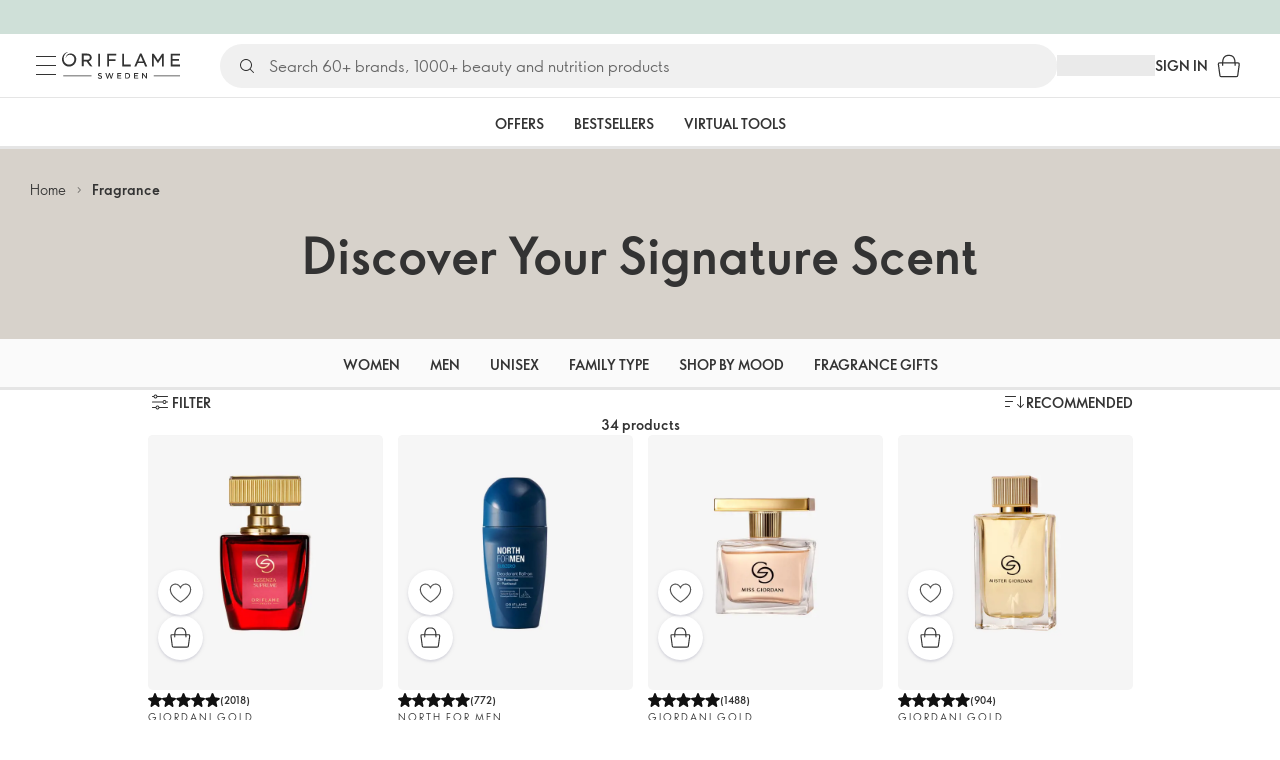

--- FILE ---
content_type: application/javascript; charset=UTF-8
request_url: https://assets-ea-cdn.oriflame.com/appshell-products-ea/_next/static/chunks/ec2ac743-4ba9872e9118d1a9.js
body_size: 39851
content:
"use strict";(self.webpackChunk_N_E=self.webpackChunk_N_E||[]).push([[1393],{124299:(n,e,t)=>{t.d(e,{$3y:()=>getProductsExpectedInbounds,$65:()=>getApplicationsModularLandingPagePersonalContent,$6q:()=>useGetCustomerActivityProgram,$9c:()=>getCampaignBenefits,$Ai:()=>useGetApplicationsEditorialPersonalEditorialPages,$B0:()=>getCustomerProductsPermissions,$Bj:()=>getCustomerBasket,$Cn:()=>getGetDeliveryChannelAddressKey,$FQ:()=>useGetCustomerPhones,$G9:()=>getCampaignBenefitLevels,$Hz:()=>deleteCustomerNotification,$Jx:()=>getPromotionCampaignBanners,$M2:()=>getGetApplicationsNavigationBrandConceptsKey,$NC:()=>getCustomerInAppNotifications,$OO:()=>getGetConceptAvailabilityKey,$QE:()=>getGetTestsMediumSizeResponseOnlineKey,$QY:()=>useGetCustomerConceptPermission,$Qj:()=>getGetApplicationsClaimsSpaCatalogueItemsSearchKey,$Sp:()=>getGetLoginProvidersWeChatExternalAccountConnectedUserKey,$TO:()=>createClaimSession,$Tq:()=>useGetCustomerProfileCompleteness,$XP:()=>getClaimCategories,$cK:()=>getCommissionPlansSuccessPlanCustomerPayableBcmCondition,$cZ:()=>createCustomerOrderSharedPaymentDatum,$d1:()=>getCustomerDoubleAdvancementBonusCard,$dK:()=>getShoppingSessionPayment,$e_:()=>getGetInAppNotificationUpdatesKey,$ii:()=>deleteCustomerDocument,$ik:()=>createCustomerNotificationRecall,$ji:()=>getGetCustomerMenuKey,$kr:()=>createCustomerDocumentApproval,$rQ:()=>getApplicationsFrontpageCustomerBenefitBanner,$uL:()=>getFeatureToggle,$uT:()=>useGetFeatureToggles,$up:()=>getClaimSessionClaimItems,$yT:()=>useGetShoppingSessionSpecialOfferVoucher,A1k:()=>getAddressSearchResult,A3C:()=>useGetOrderItems,A3R:()=>useGetEndConsumerOrderItem,A4J:()=>useGetDigitalDocuments,A4s:()=>updateCustomerCustomerStatus,A7J:()=>getGetCustomerSponsorChangeInvitesKey,A7T:()=>createCustomerRegistration,A7e:()=>getGetCustomerWalletTransactionsKey,ACQ:()=>getCustomerWellnessLife,AF:()=>useGetCustomerPersonalBeautyStoreMetadata,AFZ:()=>getDocumentsInfos,AGp:()=>createCustomerInAppNotificationUndelete,AHf:()=>updateCustomerPhone,AKA:()=>useGetCustomerCampaignBenefits,AKG:()=>getCustomerCheckoutPrerequisites,AL2:()=>getGetAddressFormatsKey,APt:()=>getProductsAvailability,AR2:()=>getApplicationsOrderSummaryOrderSummary,AR5:()=>getCommissionPlansSuccessPlanPerformanceDiscountQualification,ASg:()=>updateSettingsClientSettingCustomer,ATX:()=>useGetCustomerCustomerAttributesDeprecated,AW6:()=>useGetAccountsMyPermissions,AXn:()=>useGetAddressFormats,Ab5:()=>getGetCustomerPersonalSalesHistoryKey,AbQ:()=>useGetPeriodTask,Ae7:()=>useGetCatalogueCatalogueItems,AiH:()=>getShoppingSessionOffers,AiU:()=>getOrderPendingPaymentsResult,Amf:()=>getApplicationsOrderHistoryCustomerConfiguration,AqH:()=>getOnlinePayment,Aqb:()=>useGetCustomerBankAccounts,AwB:()=>useGetShoppingSessionShippingJokers,AwQ:()=>getAddressSuggestions,Awe:()=>updateCustomerRelationship,AyK:()=>useGetCustomerSubscriptionTypes,Ayg:()=>getConceptLabels,B$D:()=>getGetAddressFormatKey,B3Y:()=>createShoppingSession,B7Y:()=>getApplicationsSubscriptionWizardLocalization,B7m:()=>getGetApplicationsSupportCenterSearchKey,B8e:()=>getCustomerSponsorChangeCandidates,BBE:()=>updateOrderPaymentProvider,BDH:()=>getShoppingSessionSales,BIK:()=>getGetOrderPaymentProviderKey,BJj:()=>getGetConceptPriceKey,BMZ:()=>deleteShoppingSessionShoppingBagBagItem,BMx:()=>useGetAddressSearchResult,BNy:()=>getCustomerPhoneVerificationRequest,BO8:()=>getCustomerProfileMetadata,BOv:()=>useGetDocument,BP:()=>getSettingsClientSettingCustomer,BVN:()=>getGetCustomerInfoMetadataKey,BZx:()=>getGetOrderPendingPaymentsResultKey,Bc5:()=>getGetCustomerRegistrationInstructionSponsorInfoKey,Bcj:()=>getCustomerDownlinePerformance,BfS:()=>getShoppingSessionSummaryAccounts,Bi7:()=>useGetCustomerAddressesMetadata,BmV:()=>getGetCustomerRegistrationSponsorDetailsSponsorInfoKey,Bpm:()=>useGetApplicationsShoppingBagProducts,BqZ:()=>deleteShoppingSessionEndConsumerOrder,Bvo:()=>getCatalogueCatalogueItems,C$5:()=>updateShoppingSessionPersonalSubscriptions,C0B:()=>useGetClaim,C5J:()=>useGetPeriods,C8r:()=>useGetCustomerAddresses,CB7:()=>getShoppingSessionSpecialOffer,CCB:()=>getGetBranchesKey,CKE:()=>getGetApplicationsSubscriptionWizardLocalizationKey,CKN:()=>getApplicationsNavigationNavigation,CLF:()=>getGetPromotionsKey,COJ:()=>updateCustomerOnboardingDocumentDeliveryAddress,COf:()=>getGetClaimSessionDocumentsKey,CPs:()=>getGetShoppingSessionSummaryDiscountsKey,CQ5:()=>useGetCustomerWelcomeProgram,CQh:()=>getCustomerStepsToSuccessTasks,CVH:()=>getApplicationsOrderHistoryCustomerKpi,CaP:()=>useGetClaimDeliveryChannels,CcW:()=>getCustomerSponsorChangeInviteSponsorInfo,Cem:()=>useGetCustomerConsultantNumber,CfI:()=>getGetClaimClaimItemsKey,Cgo:()=>getGetApplicationsRealTimeOrderTrackingLocalizationKey,CiX:()=>getGetEndConsumerOrderItemKey,Cl5:()=>deleteEndConsumerOrderItem,Cru:()=>getCustomerBranchMetadata,CtY:()=>getConsultantsMetadata,Cu1:()=>getGetCustomerStepsToSuccessTaskKey,CwX:()=>useGetShoppingSessionSubscriptionSteps,Cxj:()=>getConceptAvailability,CyK:()=>getGetCustomerWelcomeProgramKey,CzB:()=>getCustomerRelationships,D$R:()=>createShoppingSessionSectionWishlist,D0s:()=>createPushNotificationsInstallation,D3L:()=>updateCustomerRegistrationPersonalDetails,D4C:()=>useGetClaimCategoryActions,D5q:()=>getPersonalSubscriptionPlan,D8H:()=>useGetOnlinePayment,DCi:()=>getApplicationsNavigationConcepts,DDD:()=>getShoppingSessionPersonalSubscriptions,DFv:()=>updateCustomerSubscription,DJ7:()=>getGetParentalConsentKey,DKm:()=>getShoppingSessionSectionWishlist,DN3:()=>getGetProductsLabelsKey,DOP:()=>getCustomerPersonalPerformance,DP4:()=>useGetCustomerRegistrationInfo,DRk:()=>getGetSystemEndpointsIdentityServerDeprecatedKey,DVA:()=>useGetShoppingSessionCampaignPoints,DaY:()=>getGetDeliveryChannelKey,Dd:()=>getCustomerOnboardingDocumentDeliveryAddress,DdB:()=>getGetCommissionPlansSuccessPlanPerformanceDiscountQualificationKey,DeZ:()=>useGetLoginStatus,Dez:()=>getGetCustomerGuaranteeCreditKey,Dpn:()=>useGetApplicationsEditorialPersonalLandingPages,DqI:()=>updateCustomerRegistrationInstruction,Dsz:()=>getGetCommissionPlansMatureMarketTitleQualificationsKey,Duq:()=>useGetCampaignRecruitPoints,DwB:()=>useGetCustomerSponsorPersonalBeautyStore,DwP:()=>getGetCustomerConceptPermissionKey,DzQ:()=>useGetOrders,E54:()=>useGetCategories,E7T:()=>getEndCustomersMetadata,E7e:()=>useGetProductPermission,EE0:()=>useGetCustomerEndConsumers,EFL:()=>createCustomerEWalletAccount,EMr:()=>getSearchConcepts,END:()=>getGetCommissionPlansSuccessPlanCustomerPayableBcmConditionKey,EOA:()=>getGetOrderOperationPrincipalsKey,EQQ:()=>getApplicationsWellnessClubLocalization,ERL:()=>updateEndConsumerOrderItem,ES5:()=>getGetClaimDeliveryMethodsKey,EWN:()=>createReportsCustomerStatus,EWR:()=>updatePersonalSubscriptionPlan,EYY:()=>useGetNavigationBrandConcepts,EZZ:()=>useGetCustomerPhoneVerificationRequest,EZg:()=>createRelayNotificationsMobile,E_5:()=>createCustomerDokuProfileOtp,Eax:()=>createCustomerNotification,EdN:()=>useGetSearchProducts,EdW:()=>useGetParentalConsentMetadata,Edg:()=>getGetDocumentTypesKey,Ee5:()=>getGetParentalConsentMetadataKey,EiQ:()=>getCustomerOnboardingTest,El:()=>getGetOrderStatusesKey,EnQ:()=>getAtpClusterAtps,EnR:()=>getCustomerMenu,EoH:()=>getGetCustomerDoubleAdvancementBonusCardKey,EtN:()=>useGetCustomerLegalDocument,Ezy:()=>useGetShoppingSessionSectionWishlistItems,F1U:()=>useGetCampaignTransactions,F1W:()=>useGetCustomerRegistrationAnalytics,F6q:()=>getProductPermission,F8P:()=>useGetCampaignPoints,FA9:()=>getShoppingSessionSummaryDiscounts,FAu:()=>getParentalConsentMetadata,FCv:()=>useGetPaymentProvidersAdyenPaymentClientCredential,FCx:()=>createApplicationsSocialMediaLibraryCustomerSocialEntityVisit,FHV:()=>useGetCustomerRegistrationContactDetails,FJI:()=>getGetCustomerInAppNotificationUpdatesKey,FLi:()=>useGetCustomerRegistrationInstructionSponsorInfo,FOx:()=>getBank,FRD:()=>getCustomerSubscriptionProfile,FSm:()=>createPaymentProvidersDokuAccountBindingRequest,FTH:()=>useGetShoppingSessionSpecialOffer,FV1:()=>getApplicationsOriflameappMyPage,FXY:()=>createPaymentProvidersDokuAccountTransactionHistory,F_p:()=>getGetShoppingSessionSpecialOfferVoucherKey,FaS:()=>useGetCustomerRegistrationStepStatus,Fgd:()=>getShoppingSessionDeliveryChannels,FnI:()=>useGetVouchers,Fpp:()=>getGetCustomersNotificationsTargetsKey,Fq2:()=>useGetParentalConsent,FsB:()=>updateCustomerEInvoiceApproval,FsO:()=>getBrands,Fu2:()=>getGetCustomerSponsorsKey,Fxe:()=>updateCustomerSubscriptionSubscriptionItem,Fxf:()=>useGetCustomerWalletReport,G2R:()=>getGetSearchProductsKey,G2U:()=>getGetOrderNavigationKey,G6H:()=>getApplicationsNavigationCustomerNavigation,G9T:()=>getCustomerPageAccess,GBM:()=>getGetCustomerOnboardingDocumentDeliveryAddressKey,GBY:()=>getCampaignRecruitPoints,GBi:()=>getDeliveryChannel,GEK:()=>useGetShoppingSessionShoppingBagBagItemBackorder,GEv:()=>getAddressNodeDeprecated,GN1:()=>getGetAtpClustersKey,GPF:()=>getGetCustomerBasketKey,GV$:()=>createCustomerBankAccount,GWI:()=>getCustomerSponsors,GXy:()=>getCustomerRegistrationInstruction,GaC:()=>getGetCustomerEmailVerificationRequestKey,Gf1:()=>getGetCustomerProfileMetadataKey,GgT:()=>useGetClaimDelivery,Ghe:()=>updateClaimSessionDescription,GmL:()=>useGetCustomerWalletTransactions,Got:()=>getCustomerCustomerAttributeDeprecated,GtC:()=>getGetApplicationsOutdatedBrowserInfoLocalizationKey,Gth:()=>getGetCampaignBenefitsKey,Gux:()=>getGetApplicationsNavigationConceptsKey,H45:()=>getGetPaymentProviderKey,H4U:()=>getGetCustomerPhonesKey,H5b:()=>getCustomerTaxClassifications,H7g:()=>getGetShoppingSessionVoucherCodeKey,H8Y:()=>useGetApplicationsGuaranteeCreditCustomers,HBL:()=>useGetPeriod,HE4:()=>getGetCustomerRegistrationOrderKey,HGt:()=>getGetOnlinePaymentKey,HHA:()=>useGetSystemEndpointsIdentityServerDeprecated,HIq:()=>getEndConsumerOrderItem,HLS:()=>getGetApplicationsGuaranteeCreditCustomersKey,HLn:()=>getShoppingSessionPaymentProviders,HNC:()=>getClaimCategoryCauses,HRD:()=>getCustomerPersonalBeautyStoreMetadata,HTP:()=>useGetClaimTracking,HV_:()=>getOrderAvailableClaimTypes,HVk:()=>getProductAvailability,HX$:()=>getGetCommissionPlansSuccessPlanAdvancedBonusesQualificationKey,HcC:()=>createCustomerAddress,Hd1:()=>getGetCustomerProductsLabelsKey,Hdi:()=>getCustomerCustomerStatus,Hfg:()=>getOrderParcels,HqF:()=>getGetShoppingSessionSpecialOfferKey,HrJ:()=>getApplicationsOutdatedBrowserInfoLocalization,Htk:()=>updateClaimSessionExchangedItems,HxQ:()=>useGetConceptPrice,Hxg:()=>getGetNavigationCategoryConceptsKey,HyR:()=>useGetShoppingSessionPaymentProvider,I2_:()=>useGetSettingsClientSettingCustomer,I5F:()=>useGetShoppingSessionSales,I5h:()=>useGetCustomerPersonalSalesHistory,I88:()=>getGetApplicationsCustomerFeedbackCustomerUnreviewedProductsKey,I9F:()=>getCustomerConceptsPrices,I9k:()=>getAtpCluster,IB1:()=>getGetCustomerSubscriptionTypesKey,IBN:()=>getGetCustomerEWalletAccountsKey,IEN:()=>getCustomerPreferencesMetadata,IFl:()=>getGetPeriodTaskKey,IGl:()=>getApplicationsVendingMachineCustomer,IHB:()=>useGetShoppingSessionDelivery,IHd:()=>useGetShoppingSessionShoppingBagBagItems,IIA:()=>getGetNavigationCategoryKey,IJ1:()=>getCustomerSubscriptionConfiguration,IMU:()=>useGetApplicationsCatalogueIPaperCustomerConfiguration,IQ_:()=>getOrderCancellation,ISF:()=>getGetCustomerPersonalBeautyStoreProfileKey,IV$:()=>useGetAtpClusters,IV4:()=>useGetCustomerLocalConsultantTitle,IZQ:()=>createPersonalSubscriptionShoppingSession,Iae:()=>useGetEditorialArticles,IgK:()=>getGetCustomerPersonalBeautyStoreDynamiclinkKey,IiX:()=>getGetCustomerPersonalBeautyStoreMetadataKey,Il:()=>getCustomerRegistrationInstructionStatus,Ild:()=>getCampaignTransactions,Iop:()=>createPaymentProvidersDokuAccountUnbindingRequest,IrH:()=>updateClaimSessionMissingItems,IsE:()=>createShoppingSessionPersonalSubscription,ItS:()=>getGetCustomerUpgradeRequestMetadataKey,Iu5:()=>useGetBankBranch,J0P:()=>deleteShoppingSessionVoucherCode,J11:()=>createPaymentProvidersDokuAccount,J1w:()=>getShoppingSessionShoppingBagBagItems,J3H:()=>useGetApplicationsClaimsSpaCatalogueItemsSearch,J5Z:()=>useGetProductsLabels,JBv:()=>getGetCustomerOriflameCardKey,JF$:()=>useGetCataloguesDeprecated,JJo:()=>useGetSystemEndpointsOnlineDeprecated,JKn:()=>useGetShoppingSessionReferral,JLB:()=>getPeriodTask,JPY:()=>useGetCustomerConceptLabels,JXd:()=>getGetCustomerPersonalDocumentKey,JXy:()=>createCustomerNotificationsSearch,JZ3:()=>getGetCustomerRecurringPaymentCardsMetadataKey,J_p:()=>getClaimClaimItems,JdF:()=>getCustomerGrantedCredit,Jde:()=>useGetCustomersNotificationsTargets,JeN:()=>getGetCustomerProfileCompletenessKey,JhI:()=>getGetCustomerEWalletAccountsMetadataKey,Ji7:()=>getGetEndCustomersMetadataKey,JiE:()=>getDeliveryChannelCoordinates,Jl6:()=>getGetNavigationBrandKey,Jlj:()=>deleteShoppingSessionSubscription,Jm2:()=>useGetCustomerStepsToSuccessTasks,JnV:()=>getGetCustomerCheckoutPrerequisitesKey,Jp0:()=>getGetCustomerUpgradeRequestKey,JpW:()=>updateCustomerJobTitle,Jth:()=>createClaimSessionExchangedItem,JyE:()=>getCustomerBankAccounts,K0o:()=>getGetOrderEndConsumersKey,K1G:()=>getCustomerPhones,K1z:()=>getGetClaimCategoriesKey,K31:()=>getCustomerOriflameCard,K4F:()=>deleteShoppingSessionShippingJokerChoice,K6G:()=>useGetApplicationsSupportCenterFeaturedFaqs,K8U:()=>useGetClaimSessionOrderItems,K8o:()=>getGetApplicationsSimplifiedRegistrationRequestValidationKey,K94:()=>getGetDeliveryChannelCoordinatesKey,KBz:()=>getGetInAppNotificationsKey,KDX:()=>getConcepts,KIQ:()=>useGetClaimSessionDelivery,KIS:()=>useGetApplicationsOriflameAppFrontPageBanners,KIs:()=>getCustomerAutoshipConfiguration,KOg:()=>getGetCustomerAccessPermissionsKey,KSb:()=>getGetCustomerInfoKey,KT1:()=>getGetCustomerAutoshipAvailabilitiesKey,KU6:()=>getPeriodTasks,KUQ:()=>updateCustomerRegistrationLegalDetails,KXo:()=>getGetCustomerPersonalSalesKey,KYI:()=>getCataloguesDeprecated,KYX:()=>getGetShoppingSessionSectionWishlistKey,KZO:()=>getConsultantCustomerIdDeprecated,K_p:()=>getCustomerApproval,Kay:()=>useGetConcept,KbS:()=>getGetEndConsumerOrdersKey,Kb_:()=>getClaims,Kbr:()=>useGetCampaignBenefits,KcS:()=>getGetCustomerPhonesMetadataKey,Ken:()=>useGetApplicationsNavigationConcepts,Kfi:()=>createCustomerEndConsumer,Kou:()=>getApplicationsEditorialPersonalLandingPages,Kp5:()=>createShoppingSessionReferral,Kpm:()=>getGetBankBranchKey,KrV:()=>updateCustomerProductListTypeProductList,KuF:()=>getCustomerWalletReport,Kwg:()=>updateAccountsMyResetPassword,KyN:()=>getCustomerJobTitle,L39:()=>getApplicationsSupportCenterFeaturedFaqs,L4f:()=>useGetCustomerDownlineCustomers,L6k:()=>getShoppingSessionSubscriptionSteps,L6z:()=>getProductsFormattedPrices,LF:()=>updateCustomerOnboarding,LG5:()=>getCustomerProfileApproval,LPK:()=>useGetCustomerAutoshipConfiguration,LPr:()=>useGetCustomerPersonalBeautyStore,LTe:()=>getGetCustomerAnonymousConfirmationMetadataKey,LUD:()=>getDigitalPromotions,LX4:()=>getCustomerCustomDocument,LZo:()=>updateClaimSessionReturnedItems,L_9:()=>useGetShoppingSessionDeliveryChannel,L_l:()=>getGetCampaignPointsKey,LbA:()=>getShoppingSession,Ld0:()=>useGetCustomerStepsToSuccessTasksPhases,LeD:()=>useGetClaimCategoryScenarios,Lfe:()=>getGetClaimCategoryActionsKey,Lfs:()=>getCustomerInternationalInfo,Lhs:()=>getGetDocumentsInfosKey,Lkv:()=>getPersonalSubscriptions,LlX:()=>getGetPersonalBeautyStoreKey,Lmw:()=>getSearchProducts,Lox:()=>getCustomerAutoshipTypes,LrK:()=>createCustomerInAppNotificationSeen,Lt1:()=>getGetApplicationsNavigationNavigationKey,Ltk:()=>updatePersonalSubscription,LuJ:()=>getCustomerSubscriptions,LvJ:()=>getShoppingSessionShippingJokerChoice,Lwv:()=>getCustomerWalletTransactions,LzT:()=>useGetPromotion,Lzx:()=>getClaimDocuments,M$O:()=>useGetShoppingSessionSummaryDiscounts,M34:()=>createLoginProvidersWeChatExternalAccount,M6I:()=>deleteShoppingSessionSpecialOfferVoucherChoice,MD9:()=>useGetCustomerOnboardingMetadata,MES:()=>getCampaigns,MEZ:()=>getApplicationsSupportCenterCategories,MGk:()=>getBlockingCodes,MI6:()=>useGetCustomerLoyaltyProgram,MIp:()=>getGetCustomerInternationalInfoKey,MUN:()=>useGetClaimScenario,MVl:()=>getGetShoppingSessionClusteredPickupPointsKey,MXu:()=>getCustomerBankAccountsMetadata,M_K:()=>getGetProductPermissionKey,MaG:()=>getCustomerInAppNotificationUpdates,MaP:()=>useGetCustomerRecurringPaymentCards,Map:()=>useGetApplicationsModularLandingPagePersonalContent,Mcb:()=>useGetCatalogueOffers,Md7:()=>getGetShoppingSessionShoppingBagBagItemBackorderKey,Mdh:()=>getGetApplicationsChatBotConfigurationKey,Mdz:()=>useGetOrder,Mi9:()=>getGetCustomerBankAccountsKey,Mip:()=>getGetPersonalSubscriptionPlanKey,Mjg:()=>getCustomerStepsToSuccessTasksPhases,Ml5:()=>useGetCustomerProductAvailability,Mm3:()=>useGetNavigationCategory,Mp9:()=>getConceptsFormattedPrices,MpF:()=>useGetShoppingSessionDeliveryChannels,Mqj:()=>updateCustomerGrantedCredit,MrS:()=>getGetCustomerAutoshipTypesKey,Ms1:()=>getCustomerRegistrationSponsorDetails,MwM:()=>useGetShoppingSessionPayment,Mx3:()=>getShoppingSessionBasketOffers,My3:()=>getGetConsultantTitlesKey,MzZ:()=>updateCustomerSponsorChangeInvites,N$f:()=>useGetCustomerApproval,N4T:()=>useGetCustomerMetadata,N6s:()=>useGetCatalogueCatalogueItem,NDm:()=>createCustomerProductListTypeProductList,NEO:()=>getGetCustomerRegistrationInstructionStatusKey,NGD:()=>getGetShoppingSessionPaymentProviderKey,NGZ:()=>useGetCustomerBranchMetadata,NGv:()=>getGetShoppingSessionSubscriptionKey,NJ7:()=>getCustomerCustomerAttributesDeprecated,NJJ:()=>getShoppingSessionOfferOfferItems,NKo:()=>useGetApplicationsCustomerFeedbackCustomerReviews,NMc:()=>getGetShoppingSessionDeliveryChannelKey,NPG:()=>getGetApplicationsSupportCenterCategoriesKey,NPp:()=>getGetCustomerBankBonusPaymentSummaryKey,NRr:()=>useGetCustomerConsultantsMetadata,NUB:()=>getShoppingSessionSpecialOfferChoice,NWW:()=>getGetAddressNodeDeprecatedKey,NZx:()=>getCustomerRegistrationsCustomer,Ndf:()=>useGetPersonalBeautyStoreInternationalInfo,Neq:()=>createPaymentProvidersDokuAccountTransferBankAccountPayment,NgJ:()=>getAtpClusters,NiO:()=>getGetApplicationsNavigationCustomerNavigationKey,Ni_:()=>getGetAtpClusterAtpsKey,NmP:()=>useGetCustomerFinancialSet,Nn:()=>useGetCommissionPlansSuccessPlanAdvancedBonusesQualification,Nn6:()=>useGetCustomerNotification,Nnh:()=>getPaymentProvidersPayuPaymentResponse,Npv:()=>useGetCustomerRegistrationStatus,Nq3:()=>getGetCustomerSubscriptionConfigurationKey,Nq7:()=>deleteCustomerDokuProfileBinding,Nt9:()=>useGetBackInStockNotificationsDeprecated,NzN:()=>updateCustomerRegistrationStep,O22:()=>getApplicationsPersonalMenuOrisalesMenu,O3A:()=>getCustomerRegistrationOrder,O3m:()=>createPaymentProvidersAdyenPayment,O7H:()=>getGetShoppingSessionSpecialOfferChoiceKey,O9Y:()=>getGetCustomerDeliveryAddressKey,OCZ:()=>useGetProductAvailability,OEv:()=>useGetCommissionPlanTypesSuccessPlanCustomerManagerSeminars,OHq:()=>getGetCustomerDownlinePerformanceKey,OId:()=>getApplicationsCustomerFeedbackCustomerReviews,OOG:()=>createCustomerConfirmation,OOQ:()=>useGetCustomerOnboardingDocumentDeliveryAddress,OSt:()=>getCustomerAutoshipLegalArticles,OT7:()=>getGetShoppingSessionMessagesKey,OVf:()=>getCustomerDownlineCustomers,OYL:()=>getCustomerEndConsumer,OZD:()=>useGetDocumentImage,O_3:()=>getShoppingSessionVoucherCode,Obl:()=>deleteShoppingSessionSpecialOfferChoice,OjR:()=>getCustomerConceptLabels,Ok_:()=>createCustomerConsultant,OlX:()=>getConceptsPermissions,OmQ:()=>createCustomerDokuProfileImportInstruction,OnU:()=>getGetBackInStockNotificationsConfigurationKey,OoW:()=>getGetCustomerPrepaymentsKey,Or3:()=>useGetCustomerAutoshipTypes,OyM:()=>getGetAtpClusterAtpKey,Ozd:()=>getCustomerOnboarding,P$F:()=>getConcept,P0_:()=>getGetCustomerConceptAvailabilityKey,P0z:()=>useGetCustomerRegistrationSponsorDetailsProfileImage,P31:()=>createClaimSessionWrongItem,P3k:()=>getCommissionPlanTypesSuccessPlanCustomerManagerSeminars,P54:()=>getGetFeatureTogglesKey,P6s:()=>getDocumentImage,P7o:()=>getDigitalDocumentContent,P8q:()=>getShoppingSessionOfferChoices,PDj:()=>getShoppingSessionSectionSuggestions,PMv:()=>getProductBundles,PQ9:()=>getCustomerRegistrationInstructionMetadata,PTt:()=>getCustomerTaxDocument,PW5:()=>getGetAddressSuggestionsKey,PWN:()=>getGetShoppingSessionOfferChoiceKey,PWo:()=>getCustomerEmailsMetadata,PYm:()=>useGetApplicationsSimplifiedRegistrationVipCustomerConfiguration,PZX:()=>getGetNotificationCategoriesKey,Pan:()=>useGetNotificationCategories,Pbx:()=>getGetCustomerBankAccountApprovalsKey,Pdx:()=>useGetDigitalDocument,Ph0:()=>useGetDeliveryChannelAddress,PhW:()=>createOrderOnBehalfOrderNotification,PqK:()=>deleteCustomerProductListTypeProductListItem,PqN:()=>createClaimSessionClaim,Pr6:()=>createShoppingSessionShoppingBagBagItemBackorder,Prv:()=>getGetCustomerApprovalKey,Psv:()=>getGetPeriodKey,PtQ:()=>getGetEndConsumersMetadataKey,PuM:()=>useGetCustomerRegistrationOrder,Pv9:()=>createAccountsMySendTemporaryPassword,Pyx:()=>useGetCustomerDokuProfiles,PzD:()=>getOrderPaymentProviders,Q$p:()=>getGetOrderItemsKey,Q01:()=>useGetPersonalSubscriptionPlan,Q1I:()=>getGetApplicationsOriflameappMyPageKey,Q1e:()=>getCustomerDocumentsInfos,Q28:()=>createCustomerOrderPaymentDatum,Q2P:()=>getShoppingSessionOfferChoice,Q3_:()=>useGetPromotionHeroBanners,Q3d:()=>getGetCustomerRegistrationsCustomerKey,Q3t:()=>useGetShoppingSessionSections,Q5_:()=>updateApplicationsShareAndEarnCustomerPersonalCode,Q5y:()=>useGetOrderDiscounts,QCM:()=>deleteCustomerEmail,QFG:()=>getGetShoppingSessionSummaryAccountsKey,QIm:()=>useGetConsultantTitles,QNd:()=>getGetCustomerReportsCampaignPointsByOrdersKey,QPT:()=>useGetShoppingSessionPaymentMethods,QPq:()=>getPersonalBeautyStoreInternationalInfo,QU0:()=>useGetOrderOperationPrincipals,QZp:()=>getGetShoppingSessionSpecialOffersKey,Qaq:()=>useGetShoppingSessionSubscriptions,Qe0:()=>useGetCustomerRegistrationInstructionMetadata,QfF:()=>getGetPeriodsKey,QfR:()=>getGetShoppingSessionSalesKey,Qh9:()=>useGetClaimCategoryCauses,Qhx:()=>getGetCustomerMaritalStatusKey,QiJ:()=>useGetPeriodsCurrentPeriod,QkK:()=>getGetBrandsKey,QkS:()=>getLoginProvidersWeChatExternalAccountConnectedUser,QmJ:()=>useGetOrderParcels,Qn2:()=>useGetCustomerUpgradeRequestMetadata,Qp9:()=>useGetShoppingSessionSummaryAccounts,QqF:()=>useGetApplicationsPersonalProductsListLocalization,QqN:()=>getCampaignsWelcomeProgramBenefits,Qty:()=>getGetCustomerSubscriptionsKey,QuA:()=>getGetShoppingSessionShippingJokerChoiceKey,Qxt:()=>getGetShoppingSessionShoppingBagBagItemsKey,Qxx:()=>getCustomerProfile,R09:()=>getApplicationsOriflameAppFrontPageBanners,R44:()=>getCustomerInternationalRegistrationMetadata,R4P:()=>getGetApplicationsEditorialPersonalLandingPagesKey,R4S:()=>getGetConceptsFormattedPricesKey,RDC:()=>getGetCustomerWellnessLifeKey,REZ:()=>createShoppingSessionSpecialOfferVoucherChoice,RMZ:()=>createCustomerBonusCommitment,RNo:()=>getApplicationsCustomerFeedbackCustomerReview,RQY:()=>getGetShoppingSessionReferralKey,RTc:()=>getGetCustomerExternalProfilesKey,RUZ:()=>getShoppingSessionVoucherCodes,RVY:()=>getCustomerEWalletAccounts,RWx:()=>useGetCustomerEmails,RXI:()=>getClaimSession,R_l:()=>useGetCommissionPlansMatureMarketTitleQualifications,Rab:()=>useGetCustomerActivationRequest,Rbm:()=>useGetCampaigns,Rfw:()=>getCustomerSponsorChangeInvites,Rgg:()=>useGetConceptsFormattedPrices,RjI:()=>useGetEndCustomersMetadata,RkL:()=>getProductListTypeProductList,Rl8:()=>getGetConsultantCustomerIdDeprecatedKey,Rqm:()=>getGetCustomerActivationRequestKey,RsU:()=>getGetCustomerBankAccountsMetadataKey,Ru6:()=>getGetApplicationsCustomerFeedbackCustomerReviewsKey,RwD:()=>getNavigationCategory,RzE:()=>deletePushNotificationsApplicationDeviceToken,S02:()=>getPromotionBestOffersBanners,S10:()=>getApplicationsClaimsSpaCatalogueItemsSearch,S2S:()=>useGetRequiredTerms,S2n:()=>getGetPaymentPaymentProvidersAdyenPaymentMethodsDeprecatedKey,S4b:()=>useGetPromotionCategoryBanners,S4e:()=>getGetCatalogueOffersKey,S67:()=>getGetCustomerPhoneVerificationRequestKey,S78:()=>getGetBankBranchesKey,S8i:()=>useGetCustomerRecruitmentCampaign,SAA:()=>getGetCustomerProductPriceKey,SB:()=>getShoppingSessionSubscriptionStep,SGQ:()=>useGetCustomerMyBenefitsCard,SHO:()=>useGetShoppingSessionDeliveryOptions,SJC:()=>getGetShoppingSessionKey,SKU:()=>getGetShoppingSessionEndConsumerOrdersKey,SKv:()=>getGetCustomerIdentityCardKey,SS0:()=>getGetCustomerPersonalPerformanceKey,SSi:()=>getGetPaymentProvidersPayuPaymentResponseKey,SbT:()=>createCustomerAcceptedTerm,Sc:()=>getGetConsultantCustomerIdKey,ScP:()=>updateApplicationsCustomerFeedbackCustomerReview,Sck:()=>useGetOrderPaymentMethods,Sgr:()=>useGetOrderSummary,Sk4:()=>createCustomerDocument,SlW:()=>useGetProductListTypeProductList,SnQ:()=>useGetAtpClusterAtp,SuJ:()=>useGetCustomerRegistrationLegalDetails,Swt:()=>useGetCustomerTerminationStatus,Sxw:()=>deleteShoppingSession,Syr:()=>getClaimCategoryActions,T$6:()=>getGetCustomerProfileImageMetadataKey,T2x:()=>createCustomerAnonymousConfirmation,T6I:()=>getApplicationsSimplifiedRegistrationRequestValidation,T8p:()=>getGetCustomerRegistrationAnalyticsKey,T9e:()=>useGetShoppingSessionSubscription,TD2:()=>useGetCustomerRegistration,THd:()=>useGetPaymentPaymentProvidersAdyenClientCredentialsDeprecated,TIx:()=>useGetAddressFormat,TKQ:()=>createCustomerBackInStockNotificationSubscription,TL1:()=>useGetPeriodTasks,TMi:()=>createCustomerStepsToSuccessComplete,TNo:()=>getGetApplicationsSocialMediaLibraryCustomerSocialEntityLikesKey,TR4:()=>getGetCampaignTransactionsKey,TUb:()=>getConsultantCustomerId,TVe:()=>getGetCustomerAutoshipLegalArticlesKey,T_:()=>getGetCustomerRegistrationInfoKey,T_E:()=>getMobileAppsLinksDeprecated,TaZ:()=>createCustomerRelationship,TeZ:()=>getCustomerRecurringPaymentCards,Teo:()=>useGetCustomerRolesPermissions,TgP:()=>getGetCustomerRegistrationStepStatusKey,Thq:()=>getBusinessToolCustomerSetting,Ti:()=>getDeliveryChannels,Tk2:()=>deleteCustomerInAppNotification,Tkb:()=>getGetCustomerNomineeKey,Tky:()=>getCommissionPlansSuccessPlanCustomerDownlineOnlyId,TnQ:()=>getGetCustomerDokuProfilesKey,Tpp:()=>createCourierWayBillNumberDeliveryStatus,Tru:()=>getConsultantTitles,Ts0:()=>useGetDeliveryChannel,TsF:()=>getClaimSessionDeliveryMethods,TuS:()=>getOrderNavigation,TvQ:()=>getGetPersonalBeautyStoreInternationalInfoKey,Tzy:()=>getPendingRegistrationsMetadata,U$Z:()=>updateCustomerDowngradeRequest,U08:()=>getGetShoppingSessionDeliveryMethodsKey,U0q:()=>createEndConsumerOrder,U7L:()=>updateClaimDelivery,U7i:()=>useGetClaimCategories,UDS:()=>createPaymentProvidersDokuAccountWebPurchase,UDg:()=>useGetShoppingSessionOfferOfferItems,UEm:()=>getCustomerEmails,UGq:()=>useGetOrderStatuses,UNn:()=>updateCustomerEmailVerificationRequest,UQP:()=>useGetPromotions,UR0:()=>getGetApplicationsProductListingPromoBannersKey,USW:()=>getCampaignPoints,US_:()=>getLoginProvidersWeChatExternalAccountPlatforms,UVO:()=>getPaymentProvidersDokuAccountQueryPurchase,UVs:()=>getShoppingSessionShoppingBagAggregatedItems,UYF:()=>useGetCustomerGrantedCredit,UZ9:()=>getGetCustomerRegistrationLegalDetailsKey,Uaf:()=>deleteShoppingSessionSectionWishlist,Uas:()=>useGetCustomerAccessPermissions,Ud7:()=>useGetCustomerDownlinePerformance,UeX:()=>deleteApplicationsCustomerFeedbackCustomerReview,Ugw:()=>getGetCustomerLoyaltyProgramKey,UsT:()=>getCustomerRegistration,Uwk:()=>getGetClaimDocumentsKey,UxT:()=>getApplicationsOriflameAppFrontPageBanner,Uyr:()=>getCustomerActivities,Uz$:()=>createCustomerRegistrationInstruction,V4F:()=>createPendingRegistration,V9F:()=>getGetCustomerActivityProgramKey,VDm:()=>getGetProductLabelsContentKey,VF3:()=>useGetCustomerBankAccountApprovals,VFD:()=>useGetCustomerCheckoutPrerequisites,VHC:()=>useGetApplicationsSupportCenterSearch,VJ0:()=>getPaymentPaymentProvidersAdyenPaymentMethodsDeprecated,VJd:()=>getOrderStatuses,VL6:()=>useGetProduct,VLL:()=>getGetPaymentMethodKey,VQd:()=>getOrderDocuments,VRc:()=>getAccountsChangePasswordMetadata,VV5:()=>getGetCustomerOnboardingTestKey,VVZ:()=>updateCustomerRegistrationContactDetails,VXf:()=>getOrderEndConsumers,Vcx:()=>getShoppingSessionSectionWishlistItems,VeH:()=>getCustomerBlockings,VeS:()=>useGetClaims,Vfk:()=>getCustomerPreferences,VhJ:()=>getGetConceptLabelsKey,Vhu:()=>getCustomerMyBenefitsCard,VlM:()=>getGetCustomerProductsReplacementsKey,Vny:()=>deleteShoppingSessionOfferChoice,Vs3:()=>useGetShoppingSessionShoppingBagAggregatedItems,Vsg:()=>getCustomerConceptsAvailabilities,VzK:()=>getShoppingSessionSummary,W$q:()=>updateShoppingSessionOfferChoices,W0k:()=>useGetBackInStockNotificationsConfiguration,W3S:()=>getGetApplicationsProfileCustomerConfigurationKey,W5u:()=>createEndCustomer,W7h:()=>getGetCustomerTaxDocumentKey,W95:()=>createPushNotificationsRegistration,WBu:()=>getProductBundle,WE4:()=>getGetShoppingSessionOfferOfferItemsKey,WE_:()=>getCustomerProfileImageMetadata,WFP:()=>getOrders,WJV:()=>useGetCustomerCustomDocument,WLo:()=>useGetOrderRealtimeOrderTracking,WNR:()=>useGetShoppingSessionPersonalSubscriptions,WNq:()=>createCustomerOnBehalfRegistrationNotification,WOV:()=>getCustomerRegistrationStatus,WP_:()=>createPaymentPaymentProvidersAdyenPaymentDetailDeprecated,WPl:()=>getGetCustomerAddressesKey,WR$:()=>getGetShoppingSessionPaymentProvidersKey,WSg:()=>createCustomerNotificationSend,WSs:()=>getGetCustomerConsultantNumberKey,WX5:()=>getGetCustomerCustomDocumentKey,WYS:()=>getGetApplicationsGuaranteeCreditGrantedCreditConfigurationKey,WZO:()=>useGetCampaignBenefitLevels,WZo:()=>updateCustomerMaritalStatus,WZp:()=>useGetTermHtmlDeprecated,Wa2:()=>useGetApplicationsNavigationCategoryConcepts,Wae:()=>useGetCustomerOrdersLastUnpaid,Wb3:()=>useGetCustomerBasket,WeC:()=>getGetProductBundlesKey,WgA:()=>updateCustomerBranch,Wh7:()=>getCustomerFinancialSet,Wln:()=>getTestsMediumSizeResponseOnline,Wm_:()=>getPaymentProvidersAdyenPaymentPaymentMethods,WnG:()=>getGetShoppingSessionDeliveryChannelsKey,WrL:()=>useGetClaimDeliveryMethods,Ws0:()=>getGetSettingsClientSettingCustomerKey,Wst:()=>useGetShoppingSessionSpecialOffers,WuW:()=>useGetCustomerInternationalInfo,Wwh:()=>getGetProductRelationsKey,Wzl:()=>getGetBusinessToolCustomerSettingKey,X05:()=>deleteCustomerBankAccount,X16:()=>getCustomerProductsPrices,X2:()=>getGetCustomerBranchMetadataKey,X2e:()=>getGetBanksKey,X8N:()=>getShoppingSessionClusteredPickupPoints,XDo:()=>getGetCustomerProfileImageDocumentKey,XFs:()=>useGetCustomerOriflameCard,XHs:()=>getGetShoppingSessionShoppingBagAggregatedItemsKey,XJx:()=>getCommissionPlansSuccessPlanCustomerDownlineBasicOverview,XLO:()=>updateCustomerPersonalDocument,XTi:()=>createPaymentProvidersAdyenPaymentPaymentDetail,XVu:()=>getCustomerProductListTypeProductList,X_b:()=>getGetSettingsFacetsKey,Xb5:()=>getGetDigitalDocumentLatestContentKey,Xb_:()=>useGetShoppingSessionEndConsumerOrderItems,Xd6:()=>getApplicationsProfileCustomerConfiguration,Xdp:()=>getGetPromotionBestOffersBannersKey,Xqe:()=>getGetCampaignsKey,XtK:()=>getCustomerActivationRequestMetadata,Xtz:()=>getTermHtmlDeprecated,XuZ:()=>useGetRequestValidationMetadata,XwT:()=>useGetCustomerGuaranteeCredit,Y6I:()=>getGetDigitalDocumentContentKey,Y9H:()=>getApplicationsSimplifiedRegistrationBrandPartnerConfiguration,Y9n:()=>getGetDeliveryChannelsKey,YDY:()=>useGetShoppingSessionClusteredPickupPoints,YEQ:()=>deleteClaimSessionClaimItems,YEh:()=>getSettingsFacets,YEm:()=>getDocument,YFF:()=>updateCustomerAddress,YMz:()=>useGetOrderAvailableClaimTypes,YNJ:()=>useGetCustomerInfo,YO2:()=>getGetOrderOrderItemsKey,YTQ:()=>getCustomerRegistrationSponsorDetailsProfileImage,YVz:()=>useGetApplicationsCustomerFeedbackCustomerReview,YW5:()=>createCustomerPersonalBeautyStore,YaE:()=>updateCustomerVatDocumentType,Yas:()=>getPromotionWhatsNewBanners,YbP:()=>useGetCustomerRequiredTerms,Ydw:()=>getProductsLabels,YgD:()=>getApplicationsModularPagePersonalContent,YgN:()=>useGetApplicationsSocialMediaLibraryStats,Ygo:()=>createPaymentProvidersDokuAccountTransferBankAccountInquiry,YiT:()=>useGetCustomerApprovalMetadata,Yiq:()=>getGetProductsExpectedInboundsKey,YkL:()=>getApplicationsVouchersLocalization,Ymr:()=>getApplicationsNavigationCustomerInfo,Yo1:()=>getCustomerNominee,Yo5:()=>getGetShoppingSessionVoucherCodesKey,Yp_:()=>useGetProductsTagGroups,YwS:()=>useGetCustomerCustomerStatus,YxP:()=>getGetApplicationsCustomerFeedbackCustomerReviewKey,YyU:()=>getGetCustomerLegalDocumentKey,YzC:()=>createPaymentProvidersDokuAccountInquiry,YzR:()=>getGetClaimSessionDescriptionKey,Z09:()=>useGetCustomerOnboarding,Z1u:()=>useGetCustomerJobTitle,Z5B:()=>getGetApplicationsWellnessClubLocalizationKey,Z68:()=>createApplicationsSocialMediaLibraryCustomerSocialEntityLike,Z7Q:()=>useGetCustomerCustomerStatusMetadata,Z7f:()=>getApplicationsEInvoiceLocalization,ZBY:()=>getSalesmanagoClientData,ZCi:()=>getGetShoppingSessionDeliveryFiltersKey,ZEU:()=>getCustomerCampaignBenefits,ZE_:()=>getGetPaymentPaymentProvidersAdyenClientCredentialsDeprecatedKey,ZJD:()=>useGetCustomerSponsors,ZLn:()=>getShoppingSessionShoppingBagBagItemBackorder,ZOn:()=>getCustomerProfileCompletenessMetadata,ZPF:()=>getAddressFormats,ZTV:()=>getClaimScenario,ZTu:()=>useGetCustomerBackInStockNotificationsDeprecated,ZWs:()=>createEndConsumerOrderApproval,ZXX:()=>getGetShoppingSessionSubscriptionStepKey,ZZB:()=>useGetCustomerRecurringPaymentCardsMetadata,ZZo:()=>getGetConsultantsMetadataKey,ZaI:()=>useGetApplicationsVendingMachineCustomer,Zb9:()=>getGetShoppingSessionShippingJokerChoicesKey,ZdD:()=>useGetShoppingSessionShippingJokerChoices,ZfN:()=>createCustomerNewsletterSubscription,ZfP:()=>getGetSystemEndpointsOnlineDeprecatedKey,ZiM:()=>getGetVouchersKey,Zkr:()=>getGetApplicationsCatalogueIPaperCustomerConfigurationKey,Zlq:()=>useGetCustomerPreferencesMetadata,Zn$:()=>getGetPersonalBeautyStoreConfigurationKey,ZnG:()=>useGetNavigationCategoryConcepts,ZoU:()=>getCustomerAddresses,Zol:()=>getCustomerProductPermission,ZsX:()=>getGetClaimTrackingKey,ZwJ:()=>useGetCustomerUpgradeRequest,Zxn:()=>getCustomerOnboardingMetadata,Zy7:()=>useGetPersonalBeautyStore,ZyC:()=>getOrderRealtimeOrderTracking,ZyE:()=>createClaimSessionReturnedItem,ZyX:()=>getCustomerPersonalSales,_0_:()=>getGetPromotionHeroBannersKey,_3j:()=>getGetProductAvailabilityKey,_4b:()=>getGetShoppingSessionSubscriptionStepsKey,_A4:()=>getCustomerRolesPermissions,_Cf:()=>getCustomerPersonalBeautyStore,_Dh:()=>useGetPendingRegistration,_F6:()=>getGetCustomerCustomerStatusKey,_G0:()=>getGetApplicationsEInvoiceLocalizationKey,_H3:()=>useGetShoppingSessionSectionSectionItems,_JZ:()=>getCatalogueCatalogueItem,_N9:()=>updateCustomerCustomDocument,_NP:()=>getApplicationsNavigationBrandConcepts,_Nw:()=>getGetOrderKey,_Q7:()=>deleteCustomerExternalAccount,_XG:()=>getGetCustomerTaxClassificationsKey,_Xh:()=>getGetClaimCategoryCausesKey,_al:()=>getGetCustomerPreferencesKey,_bg:()=>getGetCustomerActivationRequestMetadataKey,_eI:()=>getShoppingSessionPaymentProvider,_eV:()=>getCustomerRegistrationSponsorDetailsSponsorInfo,_en:()=>getOrderPaymentProvider,_hM:()=>getCustomerConceptPrice,_hb:()=>useGetCustomerDoubleAdvancementBonusCard,_iL:()=>useGetShoppingSessionMessages,_j:()=>getGetCommissionPlansSuccessPlanCustomerDownlineBasicOverviewKey,_k$:()=>getGetProductsFormattedPricesKey,_mq:()=>getGetShoppingSessionSummaryKey,_rt:()=>getApplicationsSupportCenterSearch,_tQ:()=>deleteCustomerAddress,_us:()=>createApplicationsNavigationSignal,_vv:()=>getGetOrderPaymentProvidersKey,a48:()=>useGetCustomerIdentityCard,a5O:()=>useGetCustomerProfileImage,a5b:()=>getShoppingSessionVouchers,a6H:()=>getGetCustomerProfileApprovalKey,a6k:()=>useGetCustomerTaxDocument,aAG:()=>getGetCustomerBranchKey,aCh:()=>getPaymentPaymentProvidersAdyenClientCredentialsDeprecated,aCl:()=>useGetCustomerProductPermission,aDZ:()=>getCustomerActivityProgram,aDk:()=>getCustomersNotificationsTargets,aF:()=>getCustomerConsultantsMetadata,aGC:()=>getApplicationsSocialMediaLibraryCustomerSocialEntityLikes,aGD:()=>useGetConsultantCustomerId,aHh:()=>getGetShoppingSessionDeliveryKey,aNZ:()=>getCustomerGuaranteeCredit,aNh:()=>getTestsSmallSizeResponseOnline,aPg:()=>getGetDigitalDocumentsKey,aVZ:()=>createShoppingSessionVoucherCode,aWs:()=>useGetShoppingSession,aXS:()=>getGetShoppingSessionSectionSuggestionsKey,aXl:()=>deleteShoppingSessionEndConsumerOrderItem,aYN:()=>getCustomerCustomerStatusMetadata,a_5:()=>getApplicationsGuaranteeCreditCustomers,aaL:()=>deleteCustomerRelationship,abe:()=>getGetOrderRealtimeOrderTrackingKey,adY:()=>createPaymentProvidersDokuAccountTransactionHistoryDetail,alY:()=>useGetClaimSessionDeliveryMethods,aly:()=>getGetTermHtmlDeprecatedKey,ap9:()=>getGetProductListTypeProductListKey,apn:()=>getConceptPermission,asz:()=>getCommissionPlansSuccessPlanAdvancedBonusesQualification,ayU:()=>getGetClaimScenarioKey,azs:()=>useGetShoppingSessionOfferChoices,b1:()=>getGetCustomerCustomerStatusMetadataKey,b6F:()=>getGetOrdersKey,b6s:()=>getGetCustomerPreferencesMetadataKey,b8w:()=>getClaimSessionDelivery,bAS:()=>deletePersonalSubscription,bC:()=>getCustomerPersonalSalesHistory,bNL:()=>useGetCustomerPageAccess,bOn:()=>getGetApplicationsSupportCenterLocalizationDeprecatedKey,bQK:()=>getGetCustomerProductListTypeProductListsKey,bSb:()=>createCustomerOnBehalfFeedback,bWZ:()=>getCategories,bXJ:()=>getDigitalDocuments,bYP:()=>useGetNavigationBrand,bcY:()=>getGetShoppingSessionVouchersKey,bhx:()=>getInAppNotifications,bir:()=>useGetShoppingSessionDeliveryFilters,bm9:()=>useGetDigitalDocumentLatestContent,bqo:()=>getGetShoppingSessionOffersKey,bsU:()=>getCustomerConsultantNumber,c$F:()=>getGetApplicationsSocialMediaLibraryStatsKey,c1R:()=>getCustomerProductsLabels,c30:()=>getVouchers,c3D:()=>updateClaimSessionDelivery,c3M:()=>useGetProductRelations,c7L:()=>deleteCustomerProductListTypeProductList,c7O:()=>getConceptsPrices,cAQ:()=>getGetCustomerInternationalRegistrationMetadataKey,cCp:()=>useGetCustomerAutoshipAvailabilities,cGh:()=>getGetCustomerBlockingsKey,cHk:()=>getCustomerAddressesMetadata,cJv:()=>getCustomerUnseenNotificationsCount,cMc:()=>createCustomerInternationalRegistration,cN_:()=>getCustomerRegistrationContactDetails,cPS:()=>useGetClaimSession,cSF:()=>useGetDigitalPromotions,cSx:()=>useGetPromotionCampaignBanners,cUx:()=>getGetClaimDeliveryKey,c_F:()=>useGetCustomerPrepayments,ca6:()=>useGetAccountsMy,cgG:()=>getCustomerBankBonusPaymentSummary,cgw:()=>useGetCustomerSubscriptionAvailabilities,clO:()=>getParentalConsent,clj:()=>getGetOrderDiscountsKey,cs5:()=>getGetClaimKey,cwq:()=>updateShoppingSessionPayment,d$I:()=>getProducts,d0H:()=>getClaim,d2r:()=>deleteShoppingSessionShippingJokerChoices,d3x:()=>getCustomerRegistrationLegalDetails,d6J:()=>useGetAddressNodeDeprecated,d79:()=>getBranch,d8D:()=>createCustomerDokuProfile,dAW:()=>useGetShoppingSessionOfferChoice,dBA:()=>getGetDocumentKey,dEO:()=>useGetCustomerEInvoiceApproval,dFF:()=>useGetApplicationsGenesysWidget,dI1:()=>getGetEndConsumerOrderKey,dJo:()=>useGetAtpClusterAtps,dLq:()=>useGetCustomerBankBonusPaymentSummary,dPT:()=>getCataloguesCatalogueContent,dSr:()=>getAccountsMy,dTM:()=>useGetCustomerNominee,dTs:()=>useGetPromotionBestOffersBanners,dXJ:()=>useGetOrderPaymentProvider,dYM:()=>useGetApplicationsVouchersLocalization,d_v:()=>useGetLoginProvidersWeChatExternalAccountPlatforms,dcL:()=>getCustomerSubscriptionAvailabilities,dfu:()=>getCustomerStepsToSuccessTask,dlZ:()=>getCatalogueOffers,dmT:()=>useGetCustomerRegistrationSponsorDetailsSponsorInfo,dnq:()=>updateClaimProcessing,doS:()=>getGetCustomerAddressesMetadataKey,dpQ:()=>useGetShoppingSessionOffers,dpd:()=>getGetCustomerEInvoiceApprovalKey,dqn:()=>useGetCustomerProductsReplacements,dqo:()=>useGetCustomerDocument,dtP:()=>useGetApplicationsOrderHistoryCustomerKpi,due:()=>deleteCustomerBlocking,dww:()=>useGetCustomerRegistrationInstructionStatus,dx9:()=>useGetCustomerEWalletAccountsMetadata,e$q:()=>useGetCustomerDocumentApproval,e2F:()=>getGetClaimSessionOrderItemsKey,e5T:()=>getGetOrderParcelsKey,e6_:()=>createConsultant,e87:()=>getGetClaimSessionKey,eBs:()=>getPaymentMethod,eCg:()=>getShoppingSessionSpecialOfferVoucher,eDJ:()=>getCustomerDocument,eDv:()=>useGetCustomerTaxClassifications,eEs:()=>getShoppingSessionSubscription,eGR:()=>getCustomerAnonymousConfirmationMetadata,eGX:()=>getOrderOrderItems,eHF:()=>useGetShoppingSessionDeliveryMethods,eHd:()=>getCustomerUpgradeRequest,eJG:()=>useGetCustomerMaritalStatus,eMc:()=>updateShoppingSessionSpecialOfferChoice,eN4:()=>createPaymentProvidersDokuAccountBalanceInquiry,eNJ:()=>useGetCustomerEWalletAccounts,eO9:()=>updateCustomerIdentityCard,ePo:()=>useGetCustomerPersonalPerformance,eS3:()=>updateCustomerTerminationStatus,eU3:()=>createCustomerSponsorChangeInvite,eUQ:()=>useGetCustomerSponsorChangeInvites,eW8:()=>getDigitalDocument,eXl:()=>createCustomerDokuProfileBinding,eYJ:()=>deletePushNotificationsApplicationRegistrationId,eYo:()=>getGetClaimSessionClaimItemsKey,e_k:()=>useGetClaimSessionClaimItems,ea6:()=>getGetCustomerOnboardingMetadataKey,ebK:()=>useGetInAppNotifications,efL:()=>useGetShoppingSessionSpecialOfferReplacements,egt:()=>getGetCustomerOrdersLastUnpaidKey,eii:()=>updateShoppingSessionPersonalNutrition,eiz:()=>useGetApplicationsOutdatedBrowserInfoLocalization,ejK:()=>getGetCustomerRecruitmentCampaignKey,epb:()=>getCustomerProductListTypeProductListDynamiclink,epf:()=>useGetClaimDocuments,esm:()=>getDigitalDocumentLatestContent,ex8:()=>getApplicationsGuaranteeCreditLocalization,ey4:()=>getGetCustomerInviteFriendProfileKey,ez5:()=>useGetApplicationsCustomerFeedbackCustomerUnreviewedProducts,f86:()=>getGetCustomerConceptLabelsKey,fCL:()=>useGetCommissionPlansSuccessPlanPerformanceDiscountQualification,fCd:()=>getEditorialArticles,fH0:()=>getGetCustomerCustomerAttributeDeprecatedKey,fKx:()=>useGetCustomerRelationships,fQ7:()=>getCustomerReportsCampaignPointsByOrders,fQw:()=>createCustomerPhone,fRU:()=>getPromotions,fSG:()=>createOrder,fet:()=>createCustomerAnonymousActivationRequest,fhH:()=>getGetShoppingSessionCampaignPointsKey,fiK:()=>createNewsletterSubscription,fmk:()=>getApplicationsNavigationCategoryConcepts,fmt:()=>updateCustomerNominee,fpP:()=>getGetPaymentProvidersAdyenPaymentPaymentMethodsKey,frJ:()=>updateShoppingSessionOfferChoice,frs:()=>createApplicationsCustomerFeedbackCustomerReview,ftQ:()=>getCustomerApprovalMetadata,fzK:()=>useGetSearchConcepts,g16:()=>getCustomerProductsAvailability,g7q:()=>useGetApplicationsEInvoiceLocalization,gDY:()=>useGetCustomerEmailsMetadata,gEx:()=>getApplicationsEditorialPersonalEditorialPages,gFd:()=>getGetSalesmanagoClientDataKey,gGW:()=>createCustomerInAppNotificationViewed,gHo:()=>getGetTestPingKey,gKK:()=>useGetApplicationsGuaranteeCreditGrantedCreditConfiguration,gMY:()=>useGetBank,gOZ:()=>getGetClaimCategoryCauseReasonsKey,gRc:()=>getGetCategoriesKey,gRu:()=>updateCustomerTaxDocument,gT9:()=>updateShoppingSessionDelivery,gV6:()=>createApplicationsPersonalizedNutritionEvaluatedProductsCombination,gYU:()=>getGetOrderAvailableClaimTypesKey,gZw:()=>useGetShoppingSessionVoucherCodes,gad:()=>getApplicationsMv7Configuration,gbJ:()=>updateShoppingSessionSectionWishlist,gcc:()=>useGetPaymentProvidersPayuPaymentResponse,gd5:()=>getCustomerBackInStockNotificationsDeprecated,ge$:()=>useGetCustomerInviteFriendProfile,geb:()=>useGetCustomerPersonalBeautyStoreDynamiclink,gpE:()=>getGetApplicationsNavigationCategoryConceptsKey,gp_:()=>useGetClaimCategoryCauseReasons,gq8:()=>getCustomerConceptsPermissions,gtN:()=>useGetShoppingSessionSummary,gvP:()=>updateApplicationsWechatpbsShoppingSessionShoppingBagBagItems,gxn:()=>getGetAccountsMyPermissionsKey,gz1:()=>useGetApplicationsProductListingPromoBanners,h$:()=>getCustomerUpgradeRequestMetadata,h3q:()=>useGetShoppingSessionVoucherCode,h9O:()=>getGetCustomerDownlineCustomersKey,hAR:()=>getPeriodsCurrentPeriod,hAs:()=>getGetPeriodTasksKey,hDB:()=>useGetCampaignsWelcomeProgramBenefits,hDK:()=>getGetApplicationsShoppingBagProductsKey,hEb:()=>getCustomerLoyaltyProgram,hEi:()=>getBankBranches,hF1:()=>useGetApplicationsPersonalMenuOrisalesMenu,hK:()=>createRevolutProfile,hMs:()=>useGetPersonalSubscription,hQL:()=>useGetCustomerEndConsumer,hQv:()=>createShoppingSessionBasketOffer,hUp:()=>useGetCustomerCustomerAttributeDeprecated,hV8:()=>useGetConceptLabels,hW1:()=>getApplicationsCustomerFeedbackCustomerUnreviewedProducts,h_K:()=>getGetShoppingSessionBasketOffersKey,h_x:()=>getGetCustomerStepsToSuccessTasksKey,hbA:()=>deleteCustomerSubscription,hbZ:()=>getGetCustomerRegistrationKey,hbg:()=>getGetApplicationsGuaranteeCreditLocalizationKey,hbz:()=>updatePaymentProvidersPayuPaymentTransaction,hc9:()=>getGetBackInStockNotificationsDeprecatedKey,hcL:()=>getRequiredTerms,hd:()=>getApplicationsChatBotConfiguration,hj6:()=>createCustomerRegistrationContactDetailsConfirmation,hjJ:()=>useGetCustomerSponsorChangeInviteSponsorInfo,hkg:()=>getShoppingSessionSections,hmD:()=>updateCustomerRegistration,hnV:()=>getApplicationsProductListingPromoBanners,hrU:()=>useGetTestsMediumSizeResponseOnline,hvv:()=>getOrderSummary,hys:()=>getClaimCategoryCauseReasons,i$j:()=>updateCustomerSubscriptionProfile,i0U:()=>useGetCustomerPhonesMetadata,i0V:()=>useGetTestsBigSizeResponseOnline,i1z:()=>getGetBankKey,i5H:()=>deleteShoppingSessionShoppingBagBagItemBackorder,i6H:()=>getGetApplicationsWellnessClubConfigurationKey,i72:()=>getGetCustomerProductAvailabilityKey,iAG:()=>getGetDigitalPromotionsKey,iB9:()=>getGetClaimCategorySubCategoriesKey,iBg:()=>getGetCampaignKey,iDj:()=>getAddressFormat,iFo:()=>getCustomerConceptAvailability,iGG:()=>getCampaignsWelcomeProgramTargets,iGq:()=>getShoppingSessionDeliveryChannel,iHZ:()=>updatePersonalSubscriptions,iMB:()=>useGetCustomerEmailVerificationRequest,iNh:()=>getLoginStatus,iS$:()=>createCustomerBankAccountAuthorizationRequest,iTR:()=>getApplicationsEndCustomerReferralDiscountLocalization,iTe:()=>getGetCommissionPlanTypesSuccessPlanCustomerManagerSeminarsKey,iVj:()=>getGetProductsTagGroupsKey,iY2:()=>createCustomerRegistrationOrder,iZ3:()=>getGetCustomerDocumentApprovalKey,i_I:()=>useGetClaimClaimItems,ia2:()=>useGetProductsIngredients,ibD:()=>useGetOrderNavigation,ide:()=>useGetProductsExpectedInbounds,ied:()=>createShoppingSessionOfferChoice,iid:()=>createPaymentProvidersDokuAccountOtp,ik2:()=>getCustomerVipCustomerBanner,iui:()=>useGetCustomerProductPrice,ixR:()=>getPeriod,ixv:()=>getShoppingSessionShippingJokerChoices,j$t:()=>updateCustomerProfile,j0T:()=>useGetCustomerProductsLabels,j0Y:()=>updateAccountsMyChangePassword,j1X:()=>getCustomerRecruitmentCampaign,j2:()=>useGetCustomerMenu,j2K:()=>getGetProductKey,j2Q:()=>useGetAtpCluster,j41:()=>getApplicationsRealTimeOrderTrackingLocalization,j50:()=>getGetCustomerNotificationKey,j6_:()=>getGetPersonalSubscriptionKey,jBI:()=>createEndConsumerOrderItem,jBt:()=>useGetCustomerInAppNotificationUpdates,jCf:()=>useGetOrderCancellation,jFm:()=>useGetCustomerOnboardingTest,jH9:()=>getConceptsAvailabilities,jMJ:()=>getCustomerAccessPermissions,jSS:()=>deleteCustomerRecurringPaymentCard,jTV:()=>getGetCustomerProfileKey,jXp:()=>deleteShoppingSessionSubscriptionCycleStep,jZE:()=>getShoppingSessionDeliveryOptions,j_N:()=>useGetShoppingSessionVouchers,jcW:()=>getGetConceptPermissionKey,jff:()=>useGetApplicationsSocialMediaLibraryCustomerSocialEntityLikes,jgj:()=>getClaimSessionDescription,joE:()=>getAtpClusterAtp,joH:()=>deleteCustomerEndConsumer,jqM:()=>getGetApplicationsSupportCenterCategoryKey,jwk:()=>getGetCustomerRelationshipsKey,jwn:()=>useGetApplicationsProductListingListings,jyj:()=>getCustomerMaritalStatus,k8j:()=>useGetApplicationsSimplifiedRegistrationRequestValidation,kB3:()=>getCustomerExternalAccountsWeChatUnionId,kGe:()=>getDeliveryChannelAddress,kJw:()=>useGetOrderOrderItems,kQI:()=>getGetCustomerRequiredTermsKey,kR8:()=>getCustomerActivationRequest,kSK:()=>useGetOrderDocuments,kSP:()=>getCustomerApplicationsProfileConfigurationsSections,kSY:()=>useGetMobileAppsLinksDeprecated,kWe:()=>useGetDigitalDocumentContent,ka6:()=>getGetPeriodsCurrentPeriodKey,kgj:()=>getShoppingSessionPendingBackorders,kiL:()=>getCustomerMetadata,kjM:()=>updateShoppingSessionBasketOffer,kkc:()=>getCustomerExternalProfiles,krQ:()=>getDeliveryChannelSchedules,krU:()=>getApplicationsSimplifiedRegistrationVipCustomerConfiguration,ksO:()=>getNavigationBrand,ksQ:()=>useGetPendingRegistrationsMetadata,ksg:()=>useGetCustomerSubscriptionProfile,ktu:()=>deleteShoppingSessionOfferChoices,kv8:()=>useGetCustomerSponsorChangeCandidates,l$C:()=>getApplicationsGuaranteeCreditGrantedCreditConfiguration,l1y:()=>useGetCustomerUnseenNotificationsCount,l35:()=>getGetCustomerProductListTypeProductListDynamiclinkKey,l5Q:()=>getGetCustomerConsultantsMetadataKey,l6T:()=>updateCustomerCustomerAttributeDeprecated,l7J:()=>getAccountsMyPermissions,l7V:()=>createCustomerInAppNotificationsViewed,lBr:()=>getGetApplicationsEndCustomerReferralDiscountLocalizationKey,lBy:()=>getShoppingSessionEndConsumerOrders,lC9:()=>getCustomerPersonalBeautyStoreProfile,lC_:()=>useGetApplicationsMv7Configuration,lEz:()=>getGetCustomerVipCustomerBannerKey,lGt:()=>useGetCustomerRegistrationPersonalDetails,lHv:()=>getOrderDiscounts,lJe:()=>getGetShoppingSessionPendingBackordersKey,lNl:()=>useGetApplicationsNavigationNavigation,lQY:()=>getGetCustomerBackInStockNotificationsDeprecatedKey,lSt:()=>getCustomerLegalDocument,lTA:()=>useGetCustomerProductListTypeProductLists,lVk:()=>getGetSearchConceptsKey,lcx:()=>updateCustomerWellnessLife,lfj:()=>getPromotionHeroBanners,lhb:()=>getApplicationsWellnessClubConfiguration,lib:()=>getCustomerPersonalBeautyStoreDynamiclink,lkp:()=>getGetCustomerRegistrationPersonalDetailsKey,lqD:()=>updateCustomerEWalletAccount,lvp:()=>useGetApplicationsNavigationCustomerNavigation,lyG:()=>useGetProductLabelsContent,m13:()=>getGetCustomerInAppNotificationsKey,m28:()=>useGetCampaignsActivityProgramTargets,m2w:()=>getShoppingSessionDeliveryFilters,m6o:()=>getGetPersonalSubscriptionsKey,m7E:()=>getCustomerEWalletAccountsMetadata,m8z:()=>getBackInStockNotificationsDeprecated,m90:()=>deletePushNotificationsInstallation,m9G:()=>useGetCustomerReportsCampaignPointsByOrders,mAD:()=>createCustomerInAppNotificationsSeen,mBQ:()=>getGetShoppingSessionSectionWishlistItemsKey,mFN:()=>useGetCustomerProductListTypeProductList,mIX:()=>useGetCustomerProfileMetadata,mJq:()=>getCustomerDocumentApprovals,mL3:()=>useGetCustomerRegistrationInstructionOnBehalf,mLM:()=>getPaymentProvidersAdyenPaymentClientCredential,mMo:()=>getGetBranchKey,mNi:()=>useGetApplicationsOriflameappMyPage,mNz:()=>getGetApplicationsFrontpageCustomerBenefitBannerKey,mOg:()=>createClaimSessionMissingItem,mSQ:()=>getApplicationsCatalogueIPaperCustomerConfiguration,mXX:()=>getApplicationsGenesysWidget,mZg:()=>getApplicationsShoppingBagProducts,mb3:()=>getApplicationsSupportCenterCategory,mc$:()=>getGetCataloguesCatalogueContentKey,mdr:()=>getProductLabelsContent,miv:()=>getGetCommissionPlansSuccessPlanCustomerDownlineOnlyIdKey,mls:()=>deleteEndConsumerOrderApproval,mmk:()=>getGetCustomerLocalConsultantTitleKey,mpT:()=>useGetClaimSessionDescription,mu:()=>getGetShoppingSessionOfferChoicesKey,muC:()=>useGetCustomerBlockings,mzf:()=>useGetCustomerInAppNotifications,n0J:()=>getGetApplicationsNavigationCustomerInfoKey,n3R:()=>createApplicationsNavigationSignalsBulk,n7x:()=>getClaimDeliveryMethods,nBD:()=>useGetApplicationsNavigationCustomerInfo,nC5:()=>getGetCustomerApplicationsProfileConfigurationsSectionsKey,nEm:()=>getGetCustomerRegistrationSponsorDetailsKey,nEx:()=>deleteCustomerEWalletAccount,nJR:()=>getBankBranch,nK_:()=>updateShoppingSessionShoppingBagBagItem,nKx:()=>getCustomerInviteFriendProfile,nNH:()=>useGetCustomerSubscriptionConfiguration,nSz:()=>useGetCustomerConceptAvailability,nUd:()=>getCustomerProductPrice,nVM:()=>getCustomerRequiredTerms,na5:()=>getCustomerLocalConsultantTitle,nc$:()=>getGetCustomerEmailsKey,nc_:()=>useGetPaymentMethod,nf7:()=>getEndConsumerOrders,nkg:()=>useGetConceptPermission,nlC:()=>useGetAddressSuggestions,nmv:()=>getGetCustomerPageAccessKey,nmy:()=>useGetCustomerProfileImageMetadata,noM:()=>getGetApplicationsOrderHistoryCustomerConfigurationKey,nrE:()=>useGetCustomerExternalAccountsWeChatUnionId,ns3:()=>getGetApplicationsMv7ConfigurationKey,nvP:()=>useGetApplicationsModularPagePersonalContent,nwr:()=>createCustomerPaymentProvidersAdyenContractDisableRequest,nxt:()=>getProductsTagGroups,o0C:()=>getShoppingSessionEndConsumerOrderItems,o2_:()=>getInAppNotificationUpdates,o8Q:()=>deleteOrder,o98:()=>getCustomerSponsorPersonalBeautyStore,o9F:()=>getEndConsumersMetadata,oCF:()=>useGetCustomerPreferences,oCG:()=>getGetCustomerEndConsumersKey,oCn:()=>getSystemEndpointsOnlineDeprecated,oJ7:()=>getGetCustomerGrantedCreditKey,oJH:()=>useGetCommissionPlansSuccessPlanCustomerDownlineBasicOverview,oKW:()=>useGetDeliveryChannelCoordinates,oR5:()=>createCustomerActivity,oT1:()=>getFeatureToggles,oUs:()=>updateCustomerProfileImage,o_Q:()=>useGetClaimCategorySubCategories,obN:()=>deleteSettingsClientSettingCustomer,obq:()=>getGetCampaignBenefitLevelsKey,oe4:()=>getGetApplicationsPersonalProductsListLocalizationKey,oiY:()=>getPersonalSubscription,ojw:()=>useGetShoppingSessionSpecialOfferChoice,okZ:()=>getGetShoppingSessionPaymentKey,oln:()=>createCustomerProductListTypeProductListItem,ooR:()=>getProduct,ouF:()=>getGetProductsIngredientsKey,ouw:()=>getGetApplicationsSupportCenterFeaturedFaqsKey,ov8:()=>useGetBranches,oxP:()=>useGetEndConsumerOrders,oxw:()=>updateShoppingSessionEndConsumerOrderItem,ozA:()=>getGetShoppingSessionShippingJokersKey,oz_:()=>getGetNavigationBrandConceptsKey,p$:()=>getGetCustomerConceptPriceKey,p16:()=>useGetApplicationsOrderHistoryCustomerConfiguration,p3k:()=>updateShoppingSessionShippingJokerChoices,p4c:()=>getShoppingSessionDeliveryMethods,p9z:()=>getBranches,pAK:()=>updateParentalConsent,pAR:()=>createShoppingSessionOrder,pAY:()=>useGetCustomerVipCustomerBanner,pBu:()=>getCustomerDocumentImage,pDd:()=>getCustomerVatDocumentType,pDw:()=>getGetCampaignsWelcomeProgramBenefitsKey,pFI:()=>useGetApplicationsEndCustomerReferralDiscountLocalization,pHw:()=>getGetProductBundleKey,pKx:()=>useGetPromotionWhatsNewBanners,pLy:()=>getGetCustomerRegistrationInstructionKey,pQu:()=>updateCustomerUpgradeRequest,pTl:()=>useGetApplicationsGuaranteeCreditLocalization,pWx:()=>useGetTestsSmallSizeResponseOnline,pZg:()=>useGetCustomerRegistrationInstruction,pbD:()=>getCustomerIdentityCard,pbW:()=>getGetApplicationsVendingMachineCustomerKey,phZ:()=>getDocumentTypes,pjU:()=>getGetShoppingSessionEndConsumerOrderItemsKey,pmR:()=>getGetApplicationsPersonalMenuOrisalesMenuKey,po:()=>getClaimDeliveryChannels,ppG:()=>useGetApplicationsOriflameAppFrontPageBanner,ppL:()=>getGetApplicationsEditorialPersonalEditorialPagesKey,pq1:()=>updateCustomerBankAccount,pt8:()=>useGetCustomerDocumentApprovals,ptJ:()=>getGetCustomerFinancialSetKey,ptO:()=>getGetCustomerDocumentKey,puT:()=>useGetApplicationsSimplifiedRegistrationBrandPartnerConfiguration,pwj:()=>getOrderPaymentMethods,px:()=>useGetShoppingSessionSubscriptionStep,pxs:()=>getGetLoginProvidersWeChatExternalAccountPlatformsKey,pzK:()=>getCustomerRegistrationInstructionOnBehalf,pzO:()=>useGetBlockingCodes,pzh:()=>getCustomerOrdersLastUnpaid,q1M:()=>getGetCustomerTerminationStatusKey,q20:()=>getCustomerNotification,q2Y:()=>getGetCustomerRegistrationInstructionMetadataKey,q9Q:()=>getGetApplicationsOriflameAppFrontPageBannersKey,qAf:()=>getCustomerProfileCompleteness,qB7:()=>getGetShoppingSessionDeliveryOptionsKey,qBS:()=>getGetShoppingSessionSubscriptionsKey,qBz:()=>useGetCustomerSubscriptions,qFX:()=>useGetShoppingSessionShippingJokerChoice,qFf:()=>getGetCustomerProfileCompletenessMetadataKey,qGR:()=>createCustomerSubscriptionInstruction,qHc:()=>getGetCampaignsActivityProgramTargetsKey,qJ9:()=>getGetRequiredTermsKey,qMo:()=>updateShoppingSessionShoppingBagBagItems,qOY:()=>getGetTestsBigSizeResponseOnlineKey,qOn:()=>getPersonalBeautyStore,qPi:()=>getGetCustomerApprovalMetadataKey,qS5:()=>useGetCustomerBranch,qT2:()=>useGetProductsFormattedPrices,qTV:()=>getGetCustomerProductListTypeProductListKey,qVI:()=>useGetApplicationsWellnessClubConfiguration,qWA:()=>getNavigationCategoryConcepts,qZD:()=>getGetAccountsMyKey,qZ_:()=>getCustomerPersonalDocument,qaI:()=>createCustomerAutoshipInstruction,qdV:()=>getGetOrderDocumentsKey,qdt:()=>deleteShoppingSessionSectionWishlistItems,qfD:()=>createApplicationsConcernReportForm,qiI:()=>useGetCustomerStepsToSuccessTask,qkE:()=>getNotificationCategories,qme:()=>useGetShoppingSessionSectionWishlist,qmo:()=>getCustomerRegistrationInstructionSponsorInfo,qn0:()=>getCustomerProductsReplacements,qng:()=>deleteCustomerPhone,qpJ:()=>getGetCustomerSubscriptionAvailabilitiesKey,qqX:()=>useGetOrderPaymentProviders,qsN:()=>getGetClaimSessionDeliveryChannelsKey,qtL:()=>getConceptPrice,qw7:()=>createRelayNotificationsMobileBulk,qyC:()=>useGetApplicationsSubscriptionWizardLocalization,r$D:()=>getOrder,r1h:()=>getGetPromotionKey,r4L:()=>useGetApplicationsSupportCenterCategory,r5E:()=>useGetShoppingSessionBasketOffers,r8q:()=>getGetCatalogueCatalogueItemKey,r9o:()=>getGetApplicationsSimplifiedRegistrationVipCustomerConfigurationKey,rB7:()=>useGetInAppNotificationUpdates,rDl:()=>useGetApplicationsWellnessClubLocalization,rHQ:()=>getGetApplicationsSimplifiedRegistrationBrandPartnerConfigurationKey,rJi:()=>getGetCustomerUnseenNotificationsCountKey,rMV:()=>useGetCustomerRegistrationsCustomer,rMo:()=>getGetApplicationsModularPagePersonalContentKey,rMz:()=>getGetCampaignRecruitPointsKey,rQV:()=>getGetCustomerOnboardingKey,rQX:()=>getApplicationsSocialMediaLibraryStats,rSY:()=>useGetApplicationsNavigationBrandConcepts,rY4:()=>useGetConceptAvailability,r_t:()=>getTestsBigSizeResponseOnline,rhb:()=>getGetClaimCategoryScenariosKey,rhx:()=>useGetCustomerAutoshipLegalArticles,rje:()=>getClaimCategorySubCategories,rkD:()=>getGetPromotionWhatsNewBannersKey,rpi:()=>useGetLoginProvidersWeChatExternalAccountConnectedUser,ruK:()=>getCustomerPrepayments,s$O:()=>updateCustomerPhoneVerificationRequest,s4V:()=>useGetDocumentTypes,s4s:()=>useGetSalesmanagoClientData,s9i:()=>getEndConsumerOrder,sBh:()=>useGetProductBundles,sCL:()=>getCustomerProductListTypeProductLists,sDF:()=>getGetPendingRegistrationKey,sDg:()=>getGetEditorialArticlesKey,sIu:()=>updatePendingRegistration,sMk:()=>getPersonalBeautyStoreConfiguration,sPj:()=>useGetApplicationsChatBotConfiguration,sQ0:()=>getCustomerRecurringPaymentCardsMetadata,sV3:()=>getShoppingSessionReferral,sXb:()=>getClaimTracking,sbG:()=>getGetAccountsChangePasswordMetadataKey,sc8:()=>getCommissionPlansMatureMarketTitleQualifications,sct:()=>getCustomerInfoMetadata,sfC:()=>useGetCustomerPersonalSales,sgh:()=>getGetCustomerCampaignBenefitsKey,sle:()=>getGetCustomerRegistrationInstructionOnBehalfKey,snz:()=>useGetBusinessToolCustomerSetting,sqj:()=>getGetShoppingSessionPersonalSubscriptionsKey,ssQ:()=>useGetCampaign,su0:()=>getGetOrderPaymentMethodsKey,sz3:()=>getGetClaimSessionDeliveryMethodsKey,t0U:()=>getCustomerDeliveryAddress,t1p:()=>createShoppingSessionShippingJokerChoice,t3Z:()=>getPeriods,t3o:()=>getGetCustomerActivitiesKey,t4W:()=>getGetCustomerDocumentsInfosKey,t4Z:()=>useGetCustomerDeliveryAddress,t5i:()=>getGetApplicationsOrderHistoryCustomerKpiKey,t7g:()=>useGetApplicationsOrderSummaryOrderSummary,t95:()=>getGetBlockingCodesKey,tH8:()=>useGetShoppingSessionHomeDeliveryOptions,tQF:()=>updateCustomerOnboardingTest,tT1:()=>getShoppingSessionSpecialOffers,tUC:()=>getGetCustomerSponsorPersonalBeautyStoreKey,tW$:()=>getBackInStockNotificationsConfiguration,tWV:()=>getShoppingSessionPaymentMethods,tXX:()=>getOrderItems,t_u:()=>createCustomerNewsTop,tal:()=>getGetDigitalDocumentKey,tbl:()=>getGetTestsSmallSizeResponseOnlineKey,tcz:()=>getGetCustomerAutoshipConfigurationKey,thm:()=>getGetOrderCancellationKey,tkW:()=>getCustomerTerminationStatus,tlF:()=>getProductRelations,tm2:()=>useGetCustomerActivities,tmV:()=>getCampaign,tnO:()=>useGetCustomerBankAccountsMetadata,tqQ:()=>useGetCustomerConceptPrice,trH:()=>getShoppingSessionShippingJokers,ttn:()=>useGetApplicationsSupportCenterLocalizationDeprecated,ttr:()=>getGetLoginStatusKey,tuD:()=>getProductsPermissions,twM:()=>getCustomerProductAvailability,tz3:()=>getCustomerPhonesMetadata,u0x:()=>getGetCustomerRecurringPaymentCardsKey,u2L:()=>getGetApplicationsModularLandingPagePersonalContentKey,u5J:()=>useGetCustomerProfileApproval,u97:()=>useGetClaimSessionDocuments,uBj:()=>useGetApplicationsProfileCustomerConfiguration,uC8:()=>useGetCustomerProfileCompletenessMetadata,uHf:()=>getGetConceptKey,uTB:()=>deleteCustomerPaymentProvidersPayuPaymentMethod,uVU:()=>useGetBrands,uc:()=>getGetFeatureToggleKey,ufJ:()=>getCustomerRegistrationStepStatus,uiK:()=>getShoppingSessionCampaignPoints,uiW:()=>createDocument,uo7:()=>getGetCustomerCustomerAttributesDeprecatedKey,upz:()=>useGetCustomerVatDocumentType,usv:()=>getCustomerDokuProfiles,utI:()=>getPaymentProvider,uvf:()=>useGetApplicationsRealTimeOrderTrackingLocalization,uy3:()=>getShoppingSessionHomeDeliveryOptions,v$6:()=>getGetCustomerStepsToSuccessTasksPhasesKey,v0j:()=>getCustomerSubscriptionTypes,v5c:()=>useGetSettingsFacets,v7k:()=>getGetCustomerWalletReportKey,v8E:()=>updateCustomerApproval,vB2:()=>getOrderOperationPrincipals,vFM:()=>getGetCustomerRegistrationSponsorDetailsProfileImageKey,vFU:()=>deleteShoppingSessionSubscriptionStep,vGz:()=>useGetApplicationsPersonalProductsListConfiguration,vIc:()=>useGetEndConsumerOrder,vIm:()=>createCustomerPushNotificationsInstallation,vNf:()=>getGetCustomerRolesPermissionsKey,vRK:()=>getGetShoppingSessionHomeDeliveryOptionsKey,vRh:()=>getCustomerEndConsumers,vUX:()=>getGetApplicationsVouchersLocalizationKey,vYV:()=>getGetCustomerDocumentApprovalsKey,vYi:()=>updateClaimApproval,vYt:()=>useGetEndConsumersMetadata,vZe:()=>useGetPersonalBeautyStoreConfiguration,vZr:()=>updateClaimClaimItemCatalogueItemReplacement,vcU:()=>useGetApplicationsSupportCenterCategories,vgc:()=>getNavigationBrandConcepts,vgn:()=>useGetCustomerProductListTypeProductListDynamiclink,w0J:()=>useGetCommissionPlansSuccessPlanCustomerPayableBcmCondition,w1H:()=>useGetCustomerActivationRequestMetadata,w21:()=>deleteShoppingSessionVoucherCodes,w3Z:()=>getGetCustomerDocumentImageKey,w6q:()=>getGetCustomerSponsorChangeCandidatesKey,w7O:()=>getCustomerBankAccountApprovals,w7S:()=>getGetCustomerEmailsMetadataKey,w7n:()=>useGetClaimSessionDeliveryChannels,w92:()=>getGetCatalogueCatalogueItemsKey,wA2:()=>useGetOrderEndConsumers,wCv:()=>getCustomerEInvoiceApproval,wDr:()=>useGetShoppingSessionSectionSuggestions,wEj:()=>deleteCustomerPushNotificationsInstallation,wGu:()=>getGetCustomerProfileImageKey,wKE:()=>getGetClaimDeliveryChannelsKey,wNp:()=>useGetBranch,wP$:()=>useGetCommissionPlansSuccessPlanCustomerDownlineOnlyId,wPD:()=>useGetPaymentPaymentProvidersAdyenPaymentMethodsDeprecated,wQ5:()=>getGetShoppingSessionSectionsKey,wQI:()=>useGetCustomerDocumentImage,wR:()=>useGetShoppingSessionEndConsumerOrders,wVm:()=>deleteShoppingSessionShoppingBag,wXA:()=>getClaimCategoryScenarios,wY3:()=>useGetFeatureToggle,wb7:()=>getGetClaimSessionDeliveryKey,wbL:()=>getCustomerRegistrationPersonalDetails,wcw:()=>updateCustomerPreferences,wdB:()=>useGetCustomerExternalProfiles,wdr:()=>getGetShoppingSessionSpecialOfferReplacementsKey,wft:()=>getGetPromotionCategoryBannersKey,wqt:()=>getApplicationsSupportCenterLocalizationDeprecated,wsU:()=>useGetBankBranches,wsc:()=>useGetApplicationsFrontpageCustomerBenefitBanner,wto:()=>useGetShoppingSessionPaymentProviders,wum:()=>useGetCustomerPersonalBeautyStoreProfile,wzP:()=>getGetOrderSummaryKey,wzY:()=>getApplicationsProductListingListings,x2c:()=>getGetCustomerJobTitleKey,x4j:()=>useGetShoppingSessionPendingBackorders,x4l:()=>getGetAddressSearchResultKey,x5K:()=>getGetClaimsKey,x6_:()=>getGetDeliveryChannelSchedulesKey,xG$:()=>getCustomerDocumentApproval,xGp:()=>updateCustomerPersonalBeautyStore,xH0:()=>createCallInteraction,xIY:()=>useGetCustomerInfoMetadata,xJf:()=>getGetApplicationsPersonalProductsListConfigurationKey,xKL:()=>getGetAtpClusterKey,xKx:()=>updateCustomerEndConsumer,xM6:()=>getGetCustomerRegistrationStatusKey,xMg:()=>getProductsIngredients,xTs:()=>getCustomerInfo,xTt:()=>getCustomerWelcomeProgram,xTv:()=>useGetProductBundle,xUs:()=>useGetConsultantCustomerIdDeprecated,xVH:()=>getGetApplicationsGenesysWidgetKey,xVl:()=>getCustomerBranch,xYG:()=>getGetCustomerEndConsumerKey,xYj:()=>getCampaignsActivityProgramTargets,xYy:()=>useGetCustomerAnonymousConfirmationMetadata,xZf:()=>useGetCampaignsWelcomeProgramTargets,xcA:()=>getShoppingSessionDelivery,xcQ:()=>getGetCampaignsWelcomeProgramTargetsKey,xh6:()=>createLoginProvidersWeChatExternalAccountPlatform,xjX:()=>getPendingRegistration,xkH:()=>getGetCustomerRegistrationContactDetailsKey,xkX:()=>getShoppingSessionSectionSectionItems,xkz:()=>getShoppingSessionSubscriptions,xlz:()=>createCustomerEmail,xmJ:()=>updateCustomerActivationRequest,xn4:()=>getClaimSessionDocuments,xp$:()=>useGetDeliveryChannelSchedules,xqd:()=>useGetCustomerRegistrationSponsorDetails,xs:()=>getProductsPrices,xsQ:()=>getGetCustomerSponsorChangeInviteSponsorInfoKey,xtD:()=>createPaymentPaymentProvidersAdyenPaymentDeprecated,xv9:()=>getTestPing,xvM:()=>useGetDocumentsInfos,xwj:()=>getShoppingSessionMessages,xxB:()=>useGetConsultantsMetadata,y0S:()=>useGetDeliveryChannels,y0y:()=>useGetAccountsChangePasswordMetadata,y1$:()=>getApplicationsPersonalProductsListConfiguration,y1w:()=>getGetCustomerProductPermissionKey,y4Q:()=>createShoppingSessionShoppingBagBagItem,y6V:()=>useGetTestPing,y6y:()=>getSystemEndpointsIdentityServerDeprecated,y9n:()=>getCustomerConceptPermission,y9u:()=>getGetPromotionCampaignBannersKey,yAW:()=>getGetCustomerVatDocumentTypeKey,yAh:()=>getGetDocumentImageKey,yCA:()=>getGetMobileAppsLinksDeprecatedKey,yE9:()=>updateBusinessToolCustomerSetting,yNL:()=>deleteBusinessToolCustomerSetting,yNv:()=>getRequestValidationMetadata,yPN:()=>getGetShoppingSessionSectionSectionItemsKey,yRQ:()=>useGetPersonalSubscriptions,ySC:()=>useGetCustomerInternationalRegistrationMetadata,yTu:()=>getGetPendingRegistrationsMetadataKey,yTx:()=>getBanks,yUF:()=>getGetCustomerMyBenefitsCardKey,ye6:()=>getCustomerProfileImageDocument,yeC:()=>useGetCataloguesCatalogueContent,yeI:()=>getGetCustomerSubscriptionProfileKey,ylD:()=>getGetShoppingSessionPaymentMethodsKey,ymX:()=>deleteCustomerInAppNotifications,ypv:()=>getCustomerRegistrationAnalytics,yr1:()=>deleteApplicationsSocialMediaLibraryCustomerSocialEntityLike,ysN:()=>getPromotion,ytD:()=>getCustomerRegistrationInfo,z$E:()=>getClaimDelivery,z$j:()=>getGetCustomerPersonalBeautyStoreKey,z0G:()=>getClaimSessionDeliveryChannels,z0P:()=>createBackInStockNotificationSubscription,z35:()=>useGetCustomerPersonalDocument,z4h:()=>getGetPaymentProvidersAdyenPaymentClientCredentialKey,zAM:()=>getClaimSessionOrderItems,zBE:()=>useGetCustomerWellnessLife,zBF:()=>getGetCataloguesDeprecatedKey,zEZ:()=>getShoppingSessionSpecialOfferReplacements,zLC:()=>useGetCustomerProfile,zMK:()=>useGetCustomerApplicationsProfileConfigurationsSections,zMS:()=>useGetPaymentProvidersAdyenPaymentPaymentMethods,zQB:()=>getGetCustomerMetadataKey,zQW:()=>updateOrderApproval,zR_:()=>getGetApplicationsOriflameAppFrontPageBannerKey,zSv:()=>getPromotionCategoryBanners,zTs:()=>getGetApplicationsProductListingListingsKey,zUT:()=>useGetCustomerProfileImageDocument,zZM:()=>getCustomerAutoshipAvailabilities,zbx:()=>useGetOrderPendingPaymentsResult,zcl:()=>useGetBanks,zeS:()=>useGetPaymentProvider,zhy:()=>getApplicationsPersonalProductsListLocalization,zlc:()=>getGetCustomerExternalAccountsWeChatUnionIdKey,zlk:()=>getCustomerProfileImage,znz:()=>getGetApplicationsOrderSummaryOrderSummaryKey,zo8:()=>useGetCustomerDocumentsInfos,zsY:()=>getCustomerEmailVerificationRequest,zwh:()=>getGetRequestValidationMetadataKey,zx9:()=>updateCustomerRegistrationSponsorDetails});var r=t(13079),o=t(737538),__assign=function(){return __assign=Object.assign||function(n){for(var e,t=1,r=arguments.length;t<r;t++)for(var o in e=arguments[t])Object.prototype.hasOwnProperty.call(e,o)&&(n[o]=e[o]);return n},__assign.apply(this,arguments)},__spreadArray=function(n,e,t){if(t||2===arguments.length)for(var r,o=0,u=e.length;o<u;o++)!r&&o in e||(r||(r=Array.prototype.slice.call(e,0,o)),r[o]=e[o]);return n.concat(r||Array.prototype.slice.call(e))},createCustomerAcceptedTerm=function(n,e,t,r,o){return n.createFetcher()({url:"/customers/".concat(e,"/acceptedTerms"),method:"post",headers:__assign({"Content-Type":"application/json"},r),data:t},o)},getCustomerAccessPermissions=function(n,e,t,r){return n.createFetcher()({url:"/customers/".concat(e,"/accessPermissions"),method:"get",headers:t},r)},getGetCustomerAccessPermissionsKey=function(n){return["/customers/".concat(n,"/accessPermissions")]},useGetCustomerAccessPermissions=function(n,e,t){var u,c=(0,r.R)(),i=null!==t&&void 0!==t?t:{},a=i.swr,s=i.request,l=!1!==(null===a||void 0===a?void 0:a.enabled)&&!!n,d=null!==(u=null===a||void 0===a?void 0:a.swrKey)&&void 0!==u?u:function(){return l?getGetCustomerAccessPermissionsKey(n):null},v=(0,o.Ay)(d,function(){return getCustomerAccessPermissions(c,n,e,s).then(function(n){return n.data})},a);return __assign({swrKey:d},v)},updateAccountsMyChangePassword=function(n,e,t,r,o){return n.createFetcher()({url:"/accounts/my/changePassword",method:"put",headers:__assign({"Content-Type":"application/json"},r),data:e,params:t},o)},getAccountsMy=function(n,e,t,r){return n.createFetcher()({url:"/accounts/my",method:"get",headers:t,params:e},r)},getGetAccountsMyKey=function(n){return __spreadArray(["/accounts/my"],n?[n]:[],!0)},useGetAccountsMy=function(n,e,t){var u,c=(0,r.R)(),i=null!==t&&void 0!==t?t:{},a=i.swr,s=i.request,l=!1!==(null===a||void 0===a?void 0:a.enabled),d=null!==(u=null===a||void 0===a?void 0:a.swrKey)&&void 0!==u?u:function(){return l?getGetAccountsMyKey(n):null},v=(0,o.Ay)(d,function(){return getAccountsMy(c,n,e,s).then(function(n){return n.data})},a);return __assign({swrKey:d},v)},createAccountsMySendTemporaryPassword=function(n,e,t,r){return n.createFetcher()({url:"/accounts/my/sendTemporaryPassword",method:"post",headers:t,params:e},r)},updateAccountsMyResetPassword=function(n,e,t,r,o){return n.createFetcher()({url:"/accounts/my/resetPassword",method:"put",headers:__assign({"Content-Type":"application/json"},r),data:e,params:t},o)},getAccountsChangePasswordMetadata=function(n,e,t){return n.createFetcher()({url:"/accounts/changePasswordMetadata",method:"get",headers:e},t)},getGetAccountsChangePasswordMetadataKey=function(){return["/accounts/changePasswordMetadata"]},useGetAccountsChangePasswordMetadata=function(n,e){var t,u=(0,r.R)(),c=null!==e&&void 0!==e?e:{},i=c.swr,a=c.request,s=!1!==(null===i||void 0===i?void 0:i.enabled),l=null!==(t=null===i||void 0===i?void 0:i.swrKey)&&void 0!==t?t:function(){return s?getGetAccountsChangePasswordMetadataKey():null},d=(0,o.Ay)(l,function(){return getAccountsChangePasswordMetadata(u,n,a).then(function(n){return n.data})},i);return __assign({swrKey:l},d)},getAccountsMyPermissions=function(n,e,t){return n.createFetcher()({url:"/accounts/my/permissions",method:"get",headers:e},t)},getGetAccountsMyPermissionsKey=function(){return["/accounts/my/permissions"]},useGetAccountsMyPermissions=function(n,e){var t,u=(0,r.R)(),c=null!==e&&void 0!==e?e:{},i=c.swr,a=c.request,s=!1!==(null===i||void 0===i?void 0:i.enabled),l=null!==(t=null===i||void 0===i?void 0:i.swrKey)&&void 0!==t?t:function(){return s?getGetAccountsMyPermissionsKey():null},d=(0,o.Ay)(l,function(){return getAccountsMyPermissions(u,n,a).then(function(n){return n.data})},i);return __assign({swrKey:l},d)},getCustomerActivationRequest=function(n,e,t,r){return n.createFetcher()({url:"/customers/".concat(e,"/activationRequest"),method:"get",headers:t},r)},getGetCustomerActivationRequestKey=function(n){return["/customers/".concat(n,"/activationRequest")]},useGetCustomerActivationRequest=function(n,e,t){var u,c=(0,r.R)(),i=null!==t&&void 0!==t?t:{},a=i.swr,s=i.request,l=!1!==(null===a||void 0===a?void 0:a.enabled)&&!!n,d=null!==(u=null===a||void 0===a?void 0:a.swrKey)&&void 0!==u?u:function(){return l?getGetCustomerActivationRequestKey(n):null},v=(0,o.Ay)(d,function(){return getCustomerActivationRequest(c,n,e,s).then(function(n){return n.data})},a);return __assign({swrKey:d},v)},updateCustomerActivationRequest=function(n,e,t,r,o){return n.createFetcher()({url:"/customers/".concat(e,"/activationRequest"),method:"put",headers:__assign({"Content-Type":"application/json"},r),data:t},o)},createCustomerAnonymousActivationRequest=function(n,e,t,r){return n.createFetcher()({url:"/customers/".concat(e,"/anonymousActivationRequest"),method:"post",headers:t},r)},getCustomerActivationRequestMetadata=function(n,e,t,r){return n.createFetcher()({url:"/customers/".concat(e,"/activationRequestMetadata"),method:"get",headers:t},r)},getGetCustomerActivationRequestMetadataKey=function(n){return["/customers/".concat(n,"/activationRequestMetadata")]},useGetCustomerActivationRequestMetadata=function(n,e,t){var u,c=(0,r.R)(),i=null!==t&&void 0!==t?t:{},a=i.swr,s=i.request,l=!1!==(null===a||void 0===a?void 0:a.enabled)&&!!n,d=null!==(u=null===a||void 0===a?void 0:a.swrKey)&&void 0!==u?u:function(){return l?getGetCustomerActivationRequestMetadataKey(n):null},v=(0,o.Ay)(d,function(){return getCustomerActivationRequestMetadata(c,n,e,s).then(function(n){return n.data})},a);return __assign({swrKey:d},v)},getCustomerAddresses=function(n,e,t,r,o){return n.createFetcher()({url:"/customers/".concat(e,"/addresses"),method:"get",headers:r,params:t},o)},getGetCustomerAddressesKey=function(n,e){return __spreadArray(["/customers/".concat(n,"/addresses")],e?[e]:[],!0)},useGetCustomerAddresses=function(n,e,t,u){var c,i=(0,r.R)(),a=null!==u&&void 0!==u?u:{},s=a.swr,l=a.request,d=!1!==(null===s||void 0===s?void 0:s.enabled)&&!!n,v=null!==(c=null===s||void 0===s?void 0:s.swrKey)&&void 0!==c?c:function(){return d?getGetCustomerAddressesKey(n,e):null},f=(0,o.Ay)(v,function(){return getCustomerAddresses(i,n,e,t,l).then(function(n){return n.data})},s);return __assign({swrKey:v},f)},createCustomerAddress=function(n,e,t,r,o){return n.createFetcher()({url:"/customers/".concat(e,"/addresses"),method:"post",headers:__assign({"Content-Type":"application/json"},r),data:t},o)},updateCustomerAddress=function(n,e,t,r,o,u){return n.createFetcher()({url:"/customers/".concat(e,"/addresses/").concat(t),method:"put",headers:__assign({"Content-Type":"application/json"},o),data:r},u)},deleteCustomerAddress=function(n,e,t,r,o){return n.createFetcher()({url:"/customers/".concat(e,"/addresses/").concat(t),method:"delete",headers:r},o)},getCustomerAddressesMetadata=function(n,e,t,r){return n.createFetcher()({url:"/customers/".concat(e,"/addressesMetadata"),method:"get",headers:t},r)},getGetCustomerAddressesMetadataKey=function(n){return["/customers/".concat(n,"/addressesMetadata")]},useGetCustomerAddressesMetadata=function(n,e,t){var u,c=(0,r.R)(),i=null!==t&&void 0!==t?t:{},a=i.swr,s=i.request,l=!1!==(null===a||void 0===a?void 0:a.enabled)&&!!n,d=null!==(u=null===a||void 0===a?void 0:a.swrKey)&&void 0!==u?u:function(){return l?getGetCustomerAddressesMetadataKey(n):null},v=(0,o.Ay)(d,function(){return getCustomerAddressesMetadata(c,n,e,s).then(function(n){return n.data})},a);return __assign({swrKey:d},v)},getAddressFormats=function(n,e,t){return n.createFetcher()({url:"/addressFormats",method:"get",headers:e},t)},getGetAddressFormatsKey=function(){return["/addressFormats"]},useGetAddressFormats=function(n,e){var t,u=(0,r.R)(),c=null!==e&&void 0!==e?e:{},i=c.swr,a=c.request,s=!1!==(null===i||void 0===i?void 0:i.enabled),l=null!==(t=null===i||void 0===i?void 0:i.swrKey)&&void 0!==t?t:function(){return s?getGetAddressFormatsKey():null},d=(0,o.Ay)(l,function(){return getAddressFormats(u,n,a).then(function(n){return n.data})},i);return __assign({swrKey:l},d)},getAddressFormat=function(n,e,t,r){return n.createFetcher()({url:"/addressFormats/".concat(e),method:"get",headers:t},r)},getGetAddressFormatKey=function(n){return["/addressFormats/".concat(n)]},useGetAddressFormat=function(n,e,t){var u,c=(0,r.R)(),i=null!==t&&void 0!==t?t:{},a=i.swr,s=i.request,l=!1!==(null===a||void 0===a?void 0:a.enabled)&&!!n,d=null!==(u=null===a||void 0===a?void 0:a.swrKey)&&void 0!==u?u:function(){return l?getGetAddressFormatKey(n):null},v=(0,o.Ay)(d,function(){return getAddressFormat(c,n,e,s).then(function(n){return n.data})},a);return __assign({swrKey:d},v)},getPaymentProvidersAdyenPaymentPaymentMethods=function(n,e,t,r){return n.createFetcher()({url:"/paymentProviders/adyen/payments/".concat(e,"/paymentMethods"),method:"get",headers:t},r)},getGetPaymentProvidersAdyenPaymentPaymentMethodsKey=function(n){return["/paymentProviders/adyen/payments/".concat(n,"/paymentMethods")]},useGetPaymentProvidersAdyenPaymentPaymentMethods=function(n,e,t){var u,c=(0,r.R)(),i=null!==t&&void 0!==t?t:{},a=i.swr,s=i.request,l=!1!==(null===a||void 0===a?void 0:a.enabled)&&!!n,d=null!==(u=null===a||void 0===a?void 0:a.swrKey)&&void 0!==u?u:function(){return l?getGetPaymentProvidersAdyenPaymentPaymentMethodsKey(n):null},v=(0,o.Ay)(d,function(){return getPaymentProvidersAdyenPaymentPaymentMethods(c,n,e,s).then(function(n){return n.data})},a);return __assign({swrKey:d},v)},getPaymentPaymentProvidersAdyenPaymentMethodsDeprecated=function(n,e,t,r){return n.createFetcher()({url:"/payments/".concat(e,"/paymentProviders/adyen/paymentMethods"),method:"get",headers:t},r)},getGetPaymentPaymentProvidersAdyenPaymentMethodsDeprecatedKey=function(n){return["/payments/".concat(n,"/paymentProviders/adyen/paymentMethods")]},useGetPaymentPaymentProvidersAdyenPaymentMethodsDeprecated=function(n,e,t){var u,c=(0,r.R)(),i=null!==t&&void 0!==t?t:{},a=i.swr,s=i.request,l=!1!==(null===a||void 0===a?void 0:a.enabled)&&!!n,d=null!==(u=null===a||void 0===a?void 0:a.swrKey)&&void 0!==u?u:function(){return l?getGetPaymentPaymentProvidersAdyenPaymentMethodsDeprecatedKey(n):null},v=(0,o.Ay)(d,function(){return getPaymentPaymentProvidersAdyenPaymentMethodsDeprecated(c,n,e,s).then(function(n){return n.data})},a);return __assign({swrKey:d},v)},createPaymentProvidersAdyenPayment=function(n,e,t,r,o){return n.createFetcher()({url:"/paymentProviders/adyen/payments/".concat(e),method:"post",headers:__assign({"Content-Type":"application/json"},r),data:t},o)},createPaymentPaymentProvidersAdyenPaymentDeprecated=function(n,e,t,r,o){return n.createFetcher()({url:"/payments/".concat(e,"/paymentProviders/adyen/payments"),method:"post",headers:__assign({"Content-Type":"application/json"},r),data:t},o)},createPaymentProvidersAdyenPaymentPaymentDetail=function(n,e,t,r,o){return n.createFetcher()({url:"/paymentProviders/adyen/payments/".concat(e,"/paymentDetail"),method:"post",headers:__assign({"Content-Type":"application/json"},r),data:t},o)},createPaymentPaymentProvidersAdyenPaymentDetailDeprecated=function(n,e,t,r,o){return n.createFetcher()({url:"/payments/".concat(e,"/paymentProviders/adyen/paymentDetails"),method:"post",headers:__assign({"Content-Type":"application/json"},r),data:t},o)},getPaymentProvidersAdyenPaymentClientCredential=function(n,e,t,r){return n.createFetcher()({url:"/paymentProviders/adyen/payments/".concat(e,"/clientCredential"),method:"get",headers:t},r)},getGetPaymentProvidersAdyenPaymentClientCredentialKey=function(n){return["/paymentProviders/adyen/payments/".concat(n,"/clientCredential")]},useGetPaymentProvidersAdyenPaymentClientCredential=function(n,e,t){var u,c=(0,r.R)(),i=null!==t&&void 0!==t?t:{},a=i.swr,s=i.request,l=!1!==(null===a||void 0===a?void 0:a.enabled)&&!!n,d=null!==(u=null===a||void 0===a?void 0:a.swrKey)&&void 0!==u?u:function(){return l?getGetPaymentProvidersAdyenPaymentClientCredentialKey(n):null},v=(0,o.Ay)(d,function(){return getPaymentProvidersAdyenPaymentClientCredential(c,n,e,s).then(function(n){return n.data})},a);return __assign({swrKey:d},v)},getPaymentPaymentProvidersAdyenClientCredentialsDeprecated=function(n,e,t,r){return n.createFetcher()({url:"/payments/".concat(e,"/paymentProviders/adyen/clientCredentials"),method:"get",headers:t},r)},getGetPaymentPaymentProvidersAdyenClientCredentialsDeprecatedKey=function(n){return["/payments/".concat(n,"/paymentProviders/adyen/clientCredentials")]},useGetPaymentPaymentProvidersAdyenClientCredentialsDeprecated=function(n,e,t){var u,c=(0,r.R)(),i=null!==t&&void 0!==t?t:{},a=i.swr,s=i.request,l=!1!==(null===a||void 0===a?void 0:a.enabled)&&!!n,d=null!==(u=null===a||void 0===a?void 0:a.swrKey)&&void 0!==u?u:function(){return l?getGetPaymentPaymentProvidersAdyenClientCredentialsDeprecatedKey(n):null},v=(0,o.Ay)(d,function(){return getPaymentPaymentProvidersAdyenClientCredentialsDeprecated(c,n,e,s).then(function(n){return n.data})},a);return __assign({swrKey:d},v)},createCustomerPaymentProvidersAdyenContractDisableRequest=function(n,e,t,r,o){return n.createFetcher()({url:"/customers/".concat(e,"/paymentProviders/adyen/contractDisableRequest"),method:"post",headers:__assign({"Content-Type":"application/json"},r),data:t},o)},getCustomerRegistrationAnalytics=function(n,e,t,r){return n.createFetcher()({url:"/customerRegistrations/".concat(e,"/analytics"),method:"get",headers:t},r)},getGetCustomerRegistrationAnalyticsKey=function(n){return["/customerRegistrations/".concat(n,"/analytics")]},useGetCustomerRegistrationAnalytics=function(n,e,t){var u,c=(0,r.R)(),i=null!==t&&void 0!==t?t:{},a=i.swr,s=i.request,l=!1!==(null===a||void 0===a?void 0:a.enabled)&&!!n,d=null!==(u=null===a||void 0===a?void 0:a.swrKey)&&void 0!==u?u:function(){return l?getGetCustomerRegistrationAnalyticsKey(n):null},v=(0,o.Ay)(d,function(){return getCustomerRegistrationAnalytics(c,n,e,s).then(function(n){return n.data})},a);return __assign({swrKey:d},v)},createCustomerAnonymousConfirmation=function(n,e,t,r,o){return n.createFetcher()({url:"/customers/".concat(e,"/anonymousConfirmation"),method:"post",headers:__assign({"Content-Type":"application/json"},r),data:t},o)},getCustomerAnonymousConfirmationMetadata=function(n,e,t,r){return n.createFetcher()({url:"/customers/".concat(e,"/anonymousConfirmationMetadata"),method:"get",headers:t},r)},getGetCustomerAnonymousConfirmationMetadataKey=function(n){return["/customers/".concat(n,"/anonymousConfirmationMetadata")]},useGetCustomerAnonymousConfirmationMetadata=function(n,e,t){var u,c=(0,r.R)(),i=null!==t&&void 0!==t?t:{},a=i.swr,s=i.request,l=!1!==(null===a||void 0===a?void 0:a.enabled)&&!!n,d=null!==(u=null===a||void 0===a?void 0:a.swrKey)&&void 0!==u?u:function(){return l?getGetCustomerAnonymousConfirmationMetadataKey(n):null},v=(0,o.Ay)(d,function(){return getCustomerAnonymousConfirmationMetadata(c,n,e,s).then(function(n){return n.data})},a);return __assign({swrKey:d},v)},getCustomerApproval=function(n,e,t,r){return n.createFetcher()({url:"/customers/".concat(e,"/approval"),method:"get",headers:t},r)},getGetCustomerApprovalKey=function(n){return["/customers/".concat(n,"/approval")]},useGetCustomerApproval=function(n,e,t){var u,c=(0,r.R)(),i=null!==t&&void 0!==t?t:{},a=i.swr,s=i.request,l=!1!==(null===a||void 0===a?void 0:a.enabled)&&!!n,d=null!==(u=null===a||void 0===a?void 0:a.swrKey)&&void 0!==u?u:function(){return l?getGetCustomerApprovalKey(n):null},v=(0,o.Ay)(d,function(){return getCustomerApproval(c,n,e,s).then(function(n){return n.data})},a);return __assign({swrKey:d},v)},updateCustomerApproval=function(n,e,t,r,o){return n.createFetcher()({url:"/customers/".concat(e,"/approval"),method:"put",headers:__assign({"Content-Type":"application/json"},r),data:t},o)},getCustomerApprovalMetadata=function(n,e,t,r){return n.createFetcher()({url:"/customers/".concat(e,"/approvalMetadata"),method:"get",headers:t},r)},getGetCustomerApprovalMetadataKey=function(n){return["/customers/".concat(n,"/approvalMetadata")]},useGetCustomerApprovalMetadata=function(n,e,t){var u,c=(0,r.R)(),i=null!==t&&void 0!==t?t:{},a=i.swr,s=i.request,l=!1!==(null===a||void 0===a?void 0:a.enabled)&&!!n,d=null!==(u=null===a||void 0===a?void 0:a.swrKey)&&void 0!==u?u:function(){return l?getGetCustomerApprovalMetadataKey(n):null},v=(0,o.Ay)(d,function(){return getCustomerApprovalMetadata(c,n,e,s).then(function(n){return n.data})},a);return __assign({swrKey:d},v)},getAtpClusterAtp=function(n,e,t,r,o){return n.createFetcher()({url:"/atpClusters/".concat(e,"/atps/").concat(t),method:"get",headers:r},o)},getGetAtpClusterAtpKey=function(n,e){return["/atpClusters/".concat(n,"/atps/").concat(e)]},useGetAtpClusterAtp=function(n,e,t,u){var c,i=(0,r.R)(),a=null!==u&&void 0!==u?u:{},s=a.swr,l=a.request,d=!1!==(null===s||void 0===s?void 0:s.enabled)&&!(!n||!e),v=null!==(c=null===s||void 0===s?void 0:s.swrKey)&&void 0!==c?c:function(){return d?getGetAtpClusterAtpKey(n,e):null},f=(0,o.Ay)(v,function(){return getAtpClusterAtp(i,n,e,t,l).then(function(n){return n.data})},s);return __assign({swrKey:v},f)},getAtpClusterAtps=function(n,e,t,r,o){return n.createFetcher()({url:"/atpClusters/".concat(e,"/atps"),method:"get",headers:r,params:t},o)},getGetAtpClusterAtpsKey=function(n,e){return __spreadArray(["/atpClusters/".concat(n,"/atps")],e?[e]:[],!0)},useGetAtpClusterAtps=function(n,e,t,u){var c,i=(0,r.R)(),a=null!==u&&void 0!==u?u:{},s=a.swr,l=a.request,d=!1!==(null===s||void 0===s?void 0:s.enabled)&&!!n,v=null!==(c=null===s||void 0===s?void 0:s.swrKey)&&void 0!==c?c:function(){return d?getGetAtpClusterAtpsKey(n,e):null},f=(0,o.Ay)(v,function(){return getAtpClusterAtps(i,n,e,t,l).then(function(n){return n.data})},s);return __assign({swrKey:v},f)},getAtpCluster=function(n,e,t,r){return n.createFetcher()({url:"/atpClusters/".concat(e),method:"get",headers:t},r)},getGetAtpClusterKey=function(n){return["/atpClusters/".concat(n)]},useGetAtpCluster=function(n,e,t){var u,c=(0,r.R)(),i=null!==t&&void 0!==t?t:{},a=i.swr,s=i.request,l=!1!==(null===a||void 0===a?void 0:a.enabled)&&!!n,d=null!==(u=null===a||void 0===a?void 0:a.swrKey)&&void 0!==u?u:function(){return l?getGetAtpClusterKey(n):null},v=(0,o.Ay)(d,function(){return getAtpCluster(c,n,e,s).then(function(n){return n.data})},a);return __assign({swrKey:d},v)},getAtpClusters=function(n,e,t,r){return n.createFetcher()({url:"/atpClusters",method:"get",headers:t,params:e},r)},getGetAtpClustersKey=function(n){return __spreadArray(["/atpClusters"],n?[n]:[],!0)},useGetAtpClusters=function(n,e,t){var u,c=(0,r.R)(),i=null!==t&&void 0!==t?t:{},a=i.swr,s=i.request,l=!1!==(null===a||void 0===a?void 0:a.enabled),d=null!==(u=null===a||void 0===a?void 0:a.swrKey)&&void 0!==u?u:function(){return l?getGetAtpClustersKey(n):null},v=(0,o.Ay)(d,function(){return getAtpClusters(c,n,e,s).then(function(n){return n.data})},a);return __assign({swrKey:d},v)},getCustomerAutoshipConfiguration=function(n,e,t,r){return n.createFetcher()({url:"/customers/".concat(e,"/autoshipConfiguration"),method:"get",headers:t},r)},getGetCustomerAutoshipConfigurationKey=function(n){return["/customers/".concat(n,"/autoshipConfiguration")]},useGetCustomerAutoshipConfiguration=function(n,e,t){var u,c=(0,r.R)(),i=null!==t&&void 0!==t?t:{},a=i.swr,s=i.request,l=!1!==(null===a||void 0===a?void 0:a.enabled)&&!!n,d=null!==(u=null===a||void 0===a?void 0:a.swrKey)&&void 0!==u?u:function(){return l?getGetCustomerAutoshipConfigurationKey(n):null},v=(0,o.Ay)(d,function(){return getCustomerAutoshipConfiguration(c,n,e,s).then(function(n){return n.data})},a);return __assign({swrKey:d},v)},getCustomerAutoshipAvailabilities=function(n,e,t,r,o){return n.createFetcher()({url:"/customers/".concat(e,"/autoshipAvailabilities"),method:"get",headers:r,params:t},o)},getGetCustomerAutoshipAvailabilitiesKey=function(n,e){return __spreadArray(["/customers/".concat(n,"/autoshipAvailabilities")],e?[e]:[],!0)},useGetCustomerAutoshipAvailabilities=function(n,e,t,u){var c,i=(0,r.R)(),a=null!==u&&void 0!==u?u:{},s=a.swr,l=a.request,d=!1!==(null===s||void 0===s?void 0:s.enabled)&&!!n,v=null!==(c=null===s||void 0===s?void 0:s.swrKey)&&void 0!==c?c:function(){return d?getGetCustomerAutoshipAvailabilitiesKey(n,e):null},f=(0,o.Ay)(v,function(){return getCustomerAutoshipAvailabilities(i,n,e,t,l).then(function(n){return n.data})},s);return __assign({swrKey:v},f)},getCustomerAutoshipTypes=function(n,e,t,r,o){return n.createFetcher()({url:"/customers/".concat(e,"/autoshipTypes"),method:"get",headers:r,params:t},o)},getGetCustomerAutoshipTypesKey=function(n,e){return __spreadArray(["/customers/".concat(n,"/autoshipTypes")],e?[e]:[],!0)},useGetCustomerAutoshipTypes=function(n,e,t,u){var c,i=(0,r.R)(),a=null!==u&&void 0!==u?u:{},s=a.swr,l=a.request,d=!1!==(null===s||void 0===s?void 0:s.enabled)&&!!n,v=null!==(c=null===s||void 0===s?void 0:s.swrKey)&&void 0!==c?c:function(){return d?getGetCustomerAutoshipTypesKey(n,e):null},f=(0,o.Ay)(v,function(){return getCustomerAutoshipTypes(i,n,e,t,l).then(function(n){return n.data})},s);return __assign({swrKey:v},f)},getCustomerAutoshipLegalArticles=function(n,e,t,r){return n.createFetcher()({url:"/customers/".concat(e,"/autoshipLegalArticles"),method:"get",headers:t},r)},getGetCustomerAutoshipLegalArticlesKey=function(n){return["/customers/".concat(n,"/autoshipLegalArticles")]},useGetCustomerAutoshipLegalArticles=function(n,e,t){var u,c=(0,r.R)(),i=null!==t&&void 0!==t?t:{},a=i.swr,s=i.request,l=!1!==(null===a||void 0===a?void 0:a.enabled)&&!!n,d=null!==(u=null===a||void 0===a?void 0:a.swrKey)&&void 0!==u?u:function(){return l?getGetCustomerAutoshipLegalArticlesKey(n):null},v=(0,o.Ay)(d,function(){return getCustomerAutoshipLegalArticles(c,n,e,s).then(function(n){return n.data})},a);return __assign({swrKey:d},v)},createCustomerAutoshipInstruction=function(n,e,t,r,o){return n.createFetcher()({url:"/customers/".concat(e,"/autoshipInstructions"),method:"post",headers:__assign({"Content-Type":"application/json"},r),data:t},o)},getConceptAvailability=function(n,e,t,r){return n.createFetcher()({url:"/concepts/".concat(e,"/availability"),method:"get",headers:t},r)},getGetConceptAvailabilityKey=function(n){return["/concepts/".concat(n,"/availability")]},useGetConceptAvailability=function(n,e,t){var u,c=(0,r.R)(),i=null!==t&&void 0!==t?t:{},a=i.swr,s=i.request,l=!1!==(null===a||void 0===a?void 0:a.enabled)&&!!n,d=null!==(u=null===a||void 0===a?void 0:a.swrKey)&&void 0!==u?u:function(){return l?getGetConceptAvailabilityKey(n):null},v=(0,o.Ay)(d,function(){return getConceptAvailability(c,n,e,s).then(function(n){return n.data})},a);return __assign({swrKey:d},v)},getCustomerConceptsAvailabilities=function(n,e,t,r,o){return n.createFetcher()({url:"/customers/".concat(e,"/concepts/availabilities"),method:"post",headers:__assign({"Content-Type":"application/json"},r),data:t},o)},getConceptsAvailabilities=function(n,e,t,r){return n.createFetcher()({url:"/concepts/availabilities",method:"post",headers:__assign({"Content-Type":"application/json"},t),data:e},r)},getCustomerConceptAvailability=function(n,e,t,r,o){return n.createFetcher()({url:"/customers/".concat(e,"/concepts/").concat(t,"/availability"),method:"get",headers:r},o)},getGetCustomerConceptAvailabilityKey=function(n,e){return["/customers/".concat(n,"/concepts/").concat(e,"/availability")]},useGetCustomerConceptAvailability=function(n,e,t,u){var c,i=(0,r.R)(),a=null!==u&&void 0!==u?u:{},s=a.swr,l=a.request,d=!1!==(null===s||void 0===s?void 0:s.enabled)&&!(!n||!e),v=null!==(c=null===s||void 0===s?void 0:s.swrKey)&&void 0!==c?c:function(){return d?getGetCustomerConceptAvailabilityKey(n,e):null},f=(0,o.Ay)(v,function(){return getCustomerConceptAvailability(i,n,e,t,l).then(function(n){return n.data})},s);return __assign({swrKey:v},f)},getCustomerProductAvailability=function(n,e,t,r,o){return n.createFetcher()({url:"/customers/".concat(e,"/products/").concat(t,"/availability"),method:"get",headers:r},o)},getGetCustomerProductAvailabilityKey=function(n,e){return["/customers/".concat(n,"/products/").concat(e,"/availability")]},useGetCustomerProductAvailability=function(n,e,t,u){var c,i=(0,r.R)(),a=null!==u&&void 0!==u?u:{},s=a.swr,l=a.request,d=!1!==(null===s||void 0===s?void 0:s.enabled)&&!(!n||!e),v=null!==(c=null===s||void 0===s?void 0:s.swrKey)&&void 0!==c?c:function(){return d?getGetCustomerProductAvailabilityKey(n,e):null},f=(0,o.Ay)(v,function(){return getCustomerProductAvailability(i,n,e,t,l).then(function(n){return n.data})},s);return __assign({swrKey:v},f)},getProductAvailability=function(n,e,t,r){return n.createFetcher()({url:"/products/".concat(e,"/availability"),method:"get",headers:t},r)},getGetProductAvailabilityKey=function(n){return["/products/".concat(n,"/availability")]},useGetProductAvailability=function(n,e,t){var u,c=(0,r.R)(),i=null!==t&&void 0!==t?t:{},a=i.swr,s=i.request,l=!1!==(null===a||void 0===a?void 0:a.enabled)&&!!n,d=null!==(u=null===a||void 0===a?void 0:a.swrKey)&&void 0!==u?u:function(){return l?getGetProductAvailabilityKey(n):null},v=(0,o.Ay)(d,function(){return getProductAvailability(c,n,e,s).then(function(n){return n.data})},a);return __assign({swrKey:d},v)},getProductsAvailability=function(n,e,t,r){return n.createFetcher()({url:"/products/availability",method:"post",headers:__assign({"Content-Type":"application/json"},t),data:e},r)},getCustomerProductsAvailability=function(n,e,t,r,o){return n.createFetcher()({url:"/customer/".concat(e,"/products/availability"),method:"post",headers:__assign({"Content-Type":"application/json"},r),data:t},o)},getBackInStockNotificationsDeprecated=function(n,e,t,r){return n.createFetcher()({url:"/backInStockNotifications",method:"get",headers:t,params:e},r)},getGetBackInStockNotificationsDeprecatedKey=function(n){return __spreadArray(["/backInStockNotifications"],n?[n]:[],!0)},useGetBackInStockNotificationsDeprecated=function(n,e,t){var u,c=(0,r.R)(),i=null!==t&&void 0!==t?t:{},a=i.swr,s=i.request,l=!1!==(null===a||void 0===a?void 0:a.enabled),d=null!==(u=null===a||void 0===a?void 0:a.swrKey)&&void 0!==u?u:function(){return l?getGetBackInStockNotificationsDeprecatedKey(n):null},v=(0,o.Ay)(d,function(){return getBackInStockNotificationsDeprecated(c,n,e,s).then(function(n){return n.data})},a);return __assign({swrKey:d},v)},createBackInStockNotificationSubscription=function(n,e,t,r){return n.createFetcher()({url:"/backInStockNotificationSubscriptions",method:"post",headers:__assign({"Content-Type":"application/json"},t),data:e},r)},getBackInStockNotificationsConfiguration=function(n,e,t){return n.createFetcher()({url:"/backInStockNotificationsConfiguration",method:"get",headers:e},t)},getGetBackInStockNotificationsConfigurationKey=function(){return["/backInStockNotificationsConfiguration"]},useGetBackInStockNotificationsConfiguration=function(n,e){var t,u=(0,r.R)(),c=null!==e&&void 0!==e?e:{},i=c.swr,a=c.request,s=!1!==(null===i||void 0===i?void 0:i.enabled),l=null!==(t=null===i||void 0===i?void 0:i.swrKey)&&void 0!==t?t:function(){return s?getGetBackInStockNotificationsConfigurationKey():null},d=(0,o.Ay)(l,function(){return getBackInStockNotificationsConfiguration(u,n,a).then(function(n){return n.data})},i);return __assign({swrKey:l},d)},getCustomerBackInStockNotificationsDeprecated=function(n,e,t,r,o){return n.createFetcher()({url:"/customers/".concat(e,"/backInStockNotifications"),method:"get",headers:r,params:t},o)},getGetCustomerBackInStockNotificationsDeprecatedKey=function(n,e){return __spreadArray(["/customers/".concat(n,"/backInStockNotifications")],e?[e]:[],!0)},useGetCustomerBackInStockNotificationsDeprecated=function(n,e,t,u){var c,i=(0,r.R)(),a=null!==u&&void 0!==u?u:{},s=a.swr,l=a.request,d=!1!==(null===s||void 0===s?void 0:s.enabled)&&!!n,v=null!==(c=null===s||void 0===s?void 0:s.swrKey)&&void 0!==c?c:function(){return d?getGetCustomerBackInStockNotificationsDeprecatedKey(n,e):null},f=(0,o.Ay)(v,function(){return getCustomerBackInStockNotificationsDeprecated(i,n,e,t,l).then(function(n){return n.data})},s);return __assign({swrKey:v},f)},createCustomerBackInStockNotificationSubscription=function(n,e,t,r,o){return n.createFetcher()({url:"/customers/".concat(e,"/backInStockNotificationSubscriptions"),method:"post",headers:__assign({"Content-Type":"application/json"},r),data:t},o)},getCustomerBankAccountApprovals=function(n,e,t,r,o){return n.createFetcher()({url:"/customers/".concat(e,"/bankAccountApprovals"),method:"get",headers:r,params:t},o)},getGetCustomerBankAccountApprovalsKey=function(n,e){return __spreadArray(["/customers/".concat(n,"/bankAccountApprovals")],e?[e]:[],!0)},useGetCustomerBankAccountApprovals=function(n,e,t,u){var c,i=(0,r.R)(),a=null!==u&&void 0!==u?u:{},s=a.swr,l=a.request,d=!1!==(null===s||void 0===s?void 0:s.enabled)&&!!n,v=null!==(c=null===s||void 0===s?void 0:s.swrKey)&&void 0!==c?c:function(){return d?getGetCustomerBankAccountApprovalsKey(n,e):null},f=(0,o.Ay)(v,function(){return getCustomerBankAccountApprovals(i,n,e,t,l).then(function(n){return n.data})},s);return __assign({swrKey:v},f)},getCustomerBankAccounts=function(n,e,t,r,o){return n.createFetcher()({url:"/customers/".concat(e,"/bankAccounts"),method:"get",headers:r,params:t},o)},getGetCustomerBankAccountsKey=function(n,e){return __spreadArray(["/customers/".concat(n,"/bankAccounts")],e?[e]:[],!0)},useGetCustomerBankAccounts=function(n,e,t,u){var c,i=(0,r.R)(),a=null!==u&&void 0!==u?u:{},s=a.swr,l=a.request,d=!1!==(null===s||void 0===s?void 0:s.enabled)&&!!n,v=null!==(c=null===s||void 0===s?void 0:s.swrKey)&&void 0!==c?c:function(){return d?getGetCustomerBankAccountsKey(n,e):null},f=(0,o.Ay)(v,function(){return getCustomerBankAccounts(i,n,e,t,l).then(function(n){return n.data})},s);return __assign({swrKey:v},f)},createCustomerBankAccount=function(n,e,t,r,o){return n.createFetcher()({url:"/customers/".concat(e,"/bankAccounts"),method:"post",headers:__assign({"Content-Type":"application/json"},r),data:t},o)},updateCustomerBankAccount=function(n,e,t,r,o,u){return n.createFetcher()({url:"/customers/".concat(e,"/bankAccounts/").concat(t),method:"put",headers:__assign({"Content-Type":"application/json"},o),data:r},u)},deleteCustomerBankAccount=function(n,e,t,r,o){return n.createFetcher()({url:"/customers/".concat(e,"/bankAccounts/").concat(t),method:"delete",headers:r},o)},getCustomerBankAccountsMetadata=function(n,e,t,r){return n.createFetcher()({url:"/customers/".concat(e,"/bankAccountsMetadata"),method:"get",headers:t},r)},getGetCustomerBankAccountsMetadataKey=function(n){return["/customers/".concat(n,"/bankAccountsMetadata")]},useGetCustomerBankAccountsMetadata=function(n,e,t){var u,c=(0,r.R)(),i=null!==t&&void 0!==t?t:{},a=i.swr,s=i.request,l=!1!==(null===a||void 0===a?void 0:a.enabled)&&!!n,d=null!==(u=null===a||void 0===a?void 0:a.swrKey)&&void 0!==u?u:function(){return l?getGetCustomerBankAccountsMetadataKey(n):null},v=(0,o.Ay)(d,function(){return getCustomerBankAccountsMetadata(c,n,e,s).then(function(n){return n.data})},a);return __assign({swrKey:d},v)},createCustomerBankAccountAuthorizationRequest=function(n,e,t,r,o,u){return n.createFetcher()({url:"/customers/".concat(e,"/bankAccounts/").concat(t,"/authorizationRequest"),method:"post",headers:__assign({"Content-Type":"application/json"},o),data:r},u)},getCustomerBankBonusPaymentSummary=function(n,e,t,r,o){return n.createFetcher()({url:"/customers/".concat(e,"/bankBonusPaymentSummary"),method:"get",headers:r,params:t},o)},getGetCustomerBankBonusPaymentSummaryKey=function(n,e){return __spreadArray(["/customers/".concat(n,"/bankBonusPaymentSummary")],e?[e]:[],!0)},useGetCustomerBankBonusPaymentSummary=function(n,e,t,u){var c,i=(0,r.R)(),a=null!==u&&void 0!==u?u:{},s=a.swr,l=a.request,d=!1!==(null===s||void 0===s?void 0:s.enabled)&&!!n,v=null!==(c=null===s||void 0===s?void 0:s.swrKey)&&void 0!==c?c:function(){return d?getGetCustomerBankBonusPaymentSummaryKey(n,e):null},f=(0,o.Ay)(v,function(){return getCustomerBankBonusPaymentSummary(i,n,e,t,l).then(function(n){return n.data})},s);return __assign({swrKey:v},f)},getBankBranches=function(n,e,t,r){return n.createFetcher()({url:"/bankBranches",method:"get",headers:t,params:e},r)},getGetBankBranchesKey=function(n){return __spreadArray(["/bankBranches"],n?[n]:[],!0)},useGetBankBranches=function(n,e,t){var u,c=(0,r.R)(),i=null!==t&&void 0!==t?t:{},a=i.swr,s=i.request,l=!1!==(null===a||void 0===a?void 0:a.enabled),d=null!==(u=null===a||void 0===a?void 0:a.swrKey)&&void 0!==u?u:function(){return l?getGetBankBranchesKey(n):null},v=(0,o.Ay)(d,function(){return getBankBranches(c,n,e,s).then(function(n){return n.data})},a);return __assign({swrKey:d},v)},getBankBranch=function(n,e,t,r){return n.createFetcher()({url:"/bankBranches/".concat(e),method:"get",headers:t},r)},getGetBankBranchKey=function(n){return["/bankBranches/".concat(n)]},useGetBankBranch=function(n,e,t){var u,c=(0,r.R)(),i=null!==t&&void 0!==t?t:{},a=i.swr,s=i.request,l=!1!==(null===a||void 0===a?void 0:a.enabled)&&!!n,d=null!==(u=null===a||void 0===a?void 0:a.swrKey)&&void 0!==u?u:function(){return l?getGetBankBranchKey(n):null},v=(0,o.Ay)(d,function(){return getBankBranch(c,n,e,s).then(function(n){return n.data})},a);return __assign({swrKey:d},v)},getBanks=function(n,e,t,r){return n.createFetcher()({url:"/banks",method:"get",headers:t,params:e},r)},getGetBanksKey=function(n){return __spreadArray(["/banks"],n?[n]:[],!0)},useGetBanks=function(n,e,t){var u,c=(0,r.R)(),i=null!==t&&void 0!==t?t:{},a=i.swr,s=i.request,l=!1!==(null===a||void 0===a?void 0:a.enabled),d=null!==(u=null===a||void 0===a?void 0:a.swrKey)&&void 0!==u?u:function(){return l?getGetBanksKey(n):null},v=(0,o.Ay)(d,function(){return getBanks(c,n,e,s).then(function(n){return n.data})},a);return __assign({swrKey:d},v)},getBank=function(n,e,t,r){return n.createFetcher()({url:"/banks/".concat(e),method:"get",headers:t},r)},getGetBankKey=function(n){return["/banks/".concat(n)]},useGetBank=function(n,e,t){var u,c=(0,r.R)(),i=null!==t&&void 0!==t?t:{},a=i.swr,s=i.request,l=!1!==(null===a||void 0===a?void 0:a.enabled)&&!!n,d=null!==(u=null===a||void 0===a?void 0:a.swrKey)&&void 0!==u?u:function(){return l?getGetBankKey(n):null},v=(0,o.Ay)(d,function(){return getBank(c,n,e,s).then(function(n){return n.data})},a);return __assign({swrKey:d},v)},getCustomerBasket=function(n,e,t,r){return n.createFetcher()({url:"/customers/".concat(e,"/basket"),method:"get",headers:t},r)},getGetCustomerBasketKey=function(n){return["/customers/".concat(n,"/basket")]},useGetCustomerBasket=function(n,e,t){var u,c=(0,r.R)(),i=null!==t&&void 0!==t?t:{},a=i.swr,s=i.request,l=!1!==(null===a||void 0===a?void 0:a.enabled)&&!!n,d=null!==(u=null===a||void 0===a?void 0:a.swrKey)&&void 0!==u?u:function(){return l?getGetCustomerBasketKey(n):null},v=(0,o.Ay)(d,function(){return getCustomerBasket(c,n,e,s).then(function(n){return n.data})},a);return __assign({swrKey:d},v)},createShoppingSessionBasketOffer=function(n,e,t,r,o){return n.createFetcher()({url:"/shoppingSessions/".concat(e,"/basketOffers/").concat(t),method:"post",headers:r},o)},updateShoppingSessionBasketOffer=function(n,e,t,r,o,u){return n.createFetcher()({url:"/shoppingSessions/".concat(e,"/basketOffers/").concat(t),method:"put",headers:__assign({"Content-Type":"application/json"},o),data:r},u)},getShoppingSessionBasketOffers=function(n,e,t,r,o){return n.createFetcher()({url:"/shoppingSessions/".concat(e,"/basketOffers"),method:"get",headers:r,params:t},o)},getGetShoppingSessionBasketOffersKey=function(n,e){return __spreadArray(["/shoppingSessions/".concat(n,"/basketOffers")],e?[e]:[],!0)},useGetShoppingSessionBasketOffers=function(n,e,t,u){var c,i=(0,r.R)(),a=null!==u&&void 0!==u?u:{},s=a.swr,l=a.request,d=!1!==(null===s||void 0===s?void 0:s.enabled)&&!!n,v=null!==(c=null===s||void 0===s?void 0:s.swrKey)&&void 0!==c?c:function(){return d?getGetShoppingSessionBasketOffersKey(n,e):null},f=(0,o.Ay)(v,function(){return getShoppingSessionBasketOffers(i,n,e,t,l).then(function(n){return n.data})},s);return __assign({swrKey:v},f)},getBlockingCodes=function(n,e,t,r){return n.createFetcher()({url:"/blockingCodes",method:"get",headers:t,params:e},r)},getGetBlockingCodesKey=function(n){return __spreadArray(["/blockingCodes"],n?[n]:[],!0)},useGetBlockingCodes=function(n,e,t){var u,c=(0,r.R)(),i=null!==t&&void 0!==t?t:{},a=i.swr,s=i.request,l=!1!==(null===a||void 0===a?void 0:a.enabled),d=null!==(u=null===a||void 0===a?void 0:a.swrKey)&&void 0!==u?u:function(){return l?getGetBlockingCodesKey(n):null},v=(0,o.Ay)(d,function(){return getBlockingCodes(c,n,e,s).then(function(n){return n.data})},a);return __assign({swrKey:d},v)},getCustomerBlockings=function(n,e,t,r,o){return n.createFetcher()({url:"/customers/".concat(e,"/blockings"),method:"get",headers:r,params:t},o)},getGetCustomerBlockingsKey=function(n,e){return __spreadArray(["/customers/".concat(n,"/blockings")],e?[e]:[],!0)},useGetCustomerBlockings=function(n,e,t,u){var c,i=(0,r.R)(),a=null!==u&&void 0!==u?u:{},s=a.swr,l=a.request,d=!1!==(null===s||void 0===s?void 0:s.enabled)&&!!n,v=null!==(c=null===s||void 0===s?void 0:s.swrKey)&&void 0!==c?c:function(){return d?getGetCustomerBlockingsKey(n,e):null},f=(0,o.Ay)(v,function(){return getCustomerBlockings(i,n,e,t,l).then(function(n){return n.data})},s);return __assign({swrKey:v},f)},deleteCustomerBlocking=function(n,e,t,r,o){return n.createFetcher()({url:"/customers/".concat(e,"/blockings/").concat(t),method:"delete",headers:r},o)},createCustomerBonusCommitment=function(n,e,t,r,o){return n.createFetcher()({url:"/customers/".concat(e,"/bonusCommitment"),method:"post",headers:__assign({"Content-Type":"application/json"},r),data:t},o)},getCustomerBranch=function(n,e,t,r){return n.createFetcher()({url:"/customers/".concat(e,"/branch"),method:"get",headers:t},r)},getGetCustomerBranchKey=function(n){return["/customers/".concat(n,"/branch")]},useGetCustomerBranch=function(n,e,t){var u,c=(0,r.R)(),i=null!==t&&void 0!==t?t:{},a=i.swr,s=i.request,l=!1!==(null===a||void 0===a?void 0:a.enabled)&&!!n,d=null!==(u=null===a||void 0===a?void 0:a.swrKey)&&void 0!==u?u:function(){return l?getGetCustomerBranchKey(n):null},v=(0,o.Ay)(d,function(){return getCustomerBranch(c,n,e,s).then(function(n){return n.data})},a);return __assign({swrKey:d},v)},updateCustomerBranch=function(n,e,t,r,o){return n.createFetcher()({url:"/customers/".concat(e,"/branch"),method:"put",headers:__assign({"Content-Type":"application/json"},r),data:t},o)},getCustomerBranchMetadata=function(n,e,t,r){return n.createFetcher()({url:"/customers/".concat(e,"/branchMetadata"),method:"get",headers:t},r)},getGetCustomerBranchMetadataKey=function(n){return["/customers/".concat(n,"/branchMetadata")]},useGetCustomerBranchMetadata=function(n,e,t){var u,c=(0,r.R)(),i=null!==t&&void 0!==t?t:{},a=i.swr,s=i.request,l=!1!==(null===a||void 0===a?void 0:a.enabled)&&!!n,d=null!==(u=null===a||void 0===a?void 0:a.swrKey)&&void 0!==u?u:function(){return l?getGetCustomerBranchMetadataKey(n):null},v=(0,o.Ay)(d,function(){return getCustomerBranchMetadata(c,n,e,s).then(function(n){return n.data})},a);return __assign({swrKey:d},v)},getBranches=function(n,e,t){return n.createFetcher()({url:"/branches",method:"get",headers:e},t)},getGetBranchesKey=function(){return["/branches"]},useGetBranches=function(n,e){var t,u=(0,r.R)(),c=null!==e&&void 0!==e?e:{},i=c.swr,a=c.request,s=!1!==(null===i||void 0===i?void 0:i.enabled),l=null!==(t=null===i||void 0===i?void 0:i.swrKey)&&void 0!==t?t:function(){return s?getGetBranchesKey():null},d=(0,o.Ay)(l,function(){return getBranches(u,n,a).then(function(n){return n.data})},i);return __assign({swrKey:l},d)},getBranch=function(n,e,t,r){return n.createFetcher()({url:"/branches/".concat(e),method:"get",headers:t},r)},getGetBranchKey=function(n){return["/branches/".concat(n)]},useGetBranch=function(n,e,t){var u,c=(0,r.R)(),i=null!==t&&void 0!==t?t:{},a=i.swr,s=i.request,l=!1!==(null===a||void 0===a?void 0:a.enabled)&&!!n,d=null!==(u=null===a||void 0===a?void 0:a.swrKey)&&void 0!==u?u:function(){return l?getGetBranchKey(n):null},v=(0,o.Ay)(d,function(){return getBranch(c,n,e,s).then(function(n){return n.data})},a);return __assign({swrKey:d},v)},getBrands=function(n,e,t,r){return n.createFetcher()({url:"/brands",method:"get",headers:t,params:e},r)},getGetBrandsKey=function(n){return __spreadArray(["/brands"],n?[n]:[],!0)},useGetBrands=function(n,e,t){var u,c=(0,r.R)(),i=null!==t&&void 0!==t?t:{},a=i.swr,s=i.request,l=!1!==(null===a||void 0===a?void 0:a.enabled),d=null!==(u=null===a||void 0===a?void 0:a.swrKey)&&void 0!==u?u:function(){return l?getGetBrandsKey(n):null},v=(0,o.Ay)(d,function(){return getBrands(c,n,e,s).then(function(n){return n.data})},a);return __assign({swrKey:d},v)},createCallInteraction=function(n,e,t,r){return n.createFetcher()({url:"/callInteractions",method:"post",headers:__assign({"Content-Type":"application/json"},t),data:e},r)},getCampaignsWelcomeProgramTargets=function(n,e,t){return n.createFetcher()({url:"/campaigns/welcomeProgram/targets",method:"get",headers:e},t)},getGetCampaignsWelcomeProgramTargetsKey=function(){return["/campaigns/welcomeProgram/targets"]},useGetCampaignsWelcomeProgramTargets=function(n,e){var t,u=(0,r.R)(),c=null!==e&&void 0!==e?e:{},i=c.swr,a=c.request,s=!1!==(null===i||void 0===i?void 0:i.enabled),l=null!==(t=null===i||void 0===i?void 0:i.swrKey)&&void 0!==t?t:function(){return s?getGetCampaignsWelcomeProgramTargetsKey():null},d=(0,o.Ay)(l,function(){return getCampaignsWelcomeProgramTargets(u,n,a).then(function(n){return n.data})},i);return __assign({swrKey:l},d)},getCampaignsWelcomeProgramBenefits=function(n,e,t,r){return n.createFetcher()({url:"/campaigns/welcomeProgram/".concat(e,"/benefits"),method:"get",headers:t},r)},getGetCampaignsWelcomeProgramBenefitsKey=function(n){return["/campaigns/welcomeProgram/".concat(n,"/benefits")]},useGetCampaignsWelcomeProgramBenefits=function(n,e,t){var u,c=(0,r.R)(),i=null!==t&&void 0!==t?t:{},a=i.swr,s=i.request,l=!1!==(null===a||void 0===a?void 0:a.enabled)&&!!n,d=null!==(u=null===a||void 0===a?void 0:a.swrKey)&&void 0!==u?u:function(){return l?getGetCampaignsWelcomeProgramBenefitsKey(n):null},v=(0,o.Ay)(d,function(){return getCampaignsWelcomeProgramBenefits(c,n,e,s).then(function(n){return n.data})},a);return __assign({swrKey:d},v)},getCampaignsActivityProgramTargets=function(n,e,t){return n.createFetcher()({url:"/campaigns/activityProgram/targets",method:"get",headers:e},t)},getGetCampaignsActivityProgramTargetsKey=function(){return["/campaigns/activityProgram/targets"]},useGetCampaignsActivityProgramTargets=function(n,e){var t,u=(0,r.R)(),c=null!==e&&void 0!==e?e:{},i=c.swr,a=c.request,s=!1!==(null===i||void 0===i?void 0:i.enabled),l=null!==(t=null===i||void 0===i?void 0:i.swrKey)&&void 0!==t?t:function(){return s?getGetCampaignsActivityProgramTargetsKey():null},d=(0,o.Ay)(l,function(){return getCampaignsActivityProgramTargets(u,n,a).then(function(n){return n.data})},i);return __assign({swrKey:l},d)},getCustomerCampaignBenefits=function(n,e,t,r,o,u){return n.createFetcher()({url:"/customers/".concat(e,"/campaigns/").concat(t,"/benefits"),method:"get",headers:o,params:r},u)},getGetCustomerCampaignBenefitsKey=function(n,e,t){return __spreadArray(["/customers/".concat(n,"/campaigns/").concat(e,"/benefits")],t?[t]:[],!0)},useGetCustomerCampaignBenefits=function(n,e,t,u,c){var i,a=(0,r.R)(),s=null!==c&&void 0!==c?c:{},l=s.swr,d=s.request,v=!1!==(null===l||void 0===l?void 0:l.enabled)&&!(!n||!e),f=null!==(i=null===l||void 0===l?void 0:l.swrKey)&&void 0!==i?i:function(){return v?getGetCustomerCampaignBenefitsKey(n,e,t):null},h=(0,o.Ay)(f,function(){return getCustomerCampaignBenefits(a,n,e,t,u,d).then(function(n){return n.data})},l);return __assign({swrKey:f},h)},getCampaignPoints=function(n,e,t,r,o){return n.createFetcher()({url:"/campaigns/".concat(e,"/points"),method:"get",headers:r,params:t},o)},getGetCampaignPointsKey=function(n,e){return __spreadArray(["/campaigns/".concat(n,"/points")],e?[e]:[],!0)},useGetCampaignPoints=function(n,e,t,u){var c,i=(0,r.R)(),a=null!==u&&void 0!==u?u:{},s=a.swr,l=a.request,d=!1!==(null===s||void 0===s?void 0:s.enabled)&&!!n,v=null!==(c=null===s||void 0===s?void 0:s.swrKey)&&void 0!==c?c:function(){return d?getGetCampaignPointsKey(n,e):null},f=(0,o.Ay)(v,function(){return getCampaignPoints(i,n,e,t,l).then(function(n){return n.data})},s);return __assign({swrKey:v},f)},getCampaignRecruitPoints=function(n,e,t,r,o){return n.createFetcher()({url:"/campaigns/".concat(e,"/recruitPoints"),method:"get",headers:r,params:t},o)},getGetCampaignRecruitPointsKey=function(n,e){return __spreadArray(["/campaigns/".concat(n,"/recruitPoints")],e?[e]:[],!0)},useGetCampaignRecruitPoints=function(n,e,t,u){var c,i=(0,r.R)(),a=null!==u&&void 0!==u?u:{},s=a.swr,l=a.request,d=!1!==(null===s||void 0===s?void 0:s.enabled)&&!!n,v=null!==(c=null===s||void 0===s?void 0:s.swrKey)&&void 0!==c?c:function(){return d?getGetCampaignRecruitPointsKey(n,e):null},f=(0,o.Ay)(v,function(){return getCampaignRecruitPoints(i,n,e,t,l).then(function(n){return n.data})},s);return __assign({swrKey:v},f)},getCampaignTransactions=function(n,e,t,r,o){return n.createFetcher()({url:"/campaigns/".concat(e,"/transactions"),method:"get",headers:r,params:t},o)},getGetCampaignTransactionsKey=function(n,e){return __spreadArray(["/campaigns/".concat(n,"/transactions")],e?[e]:[],!0)},useGetCampaignTransactions=function(n,e,t,u){var c,i=(0,r.R)(),a=null!==u&&void 0!==u?u:{},s=a.swr,l=a.request,d=!1!==(null===s||void 0===s?void 0:s.enabled)&&!!n,v=null!==(c=null===s||void 0===s?void 0:s.swrKey)&&void 0!==c?c:function(){return d?getGetCampaignTransactionsKey(n,e):null},f=(0,o.Ay)(v,function(){return getCampaignTransactions(i,n,e,t,l).then(function(n){return n.data})},s);return __assign({swrKey:v},f)},getCustomerReportsCampaignPointsByOrders=function(n,e,t,r,o){return n.createFetcher()({url:"/customer/".concat(e,"/reports/campaignPointsByOrders"),method:"get",headers:r,params:t},o)},getGetCustomerReportsCampaignPointsByOrdersKey=function(n,e){return __spreadArray(["/customer/".concat(n,"/reports/campaignPointsByOrders")],e?[e]:[],!0)},useGetCustomerReportsCampaignPointsByOrders=function(n,e,t,u){var c,i=(0,r.R)(),a=null!==u&&void 0!==u?u:{},s=a.swr,l=a.request,d=!1!==(null===s||void 0===s?void 0:s.enabled)&&!!n,v=null!==(c=null===s||void 0===s?void 0:s.swrKey)&&void 0!==c?c:function(){return d?getGetCustomerReportsCampaignPointsByOrdersKey(n,e):null},f=(0,o.Ay)(v,function(){return getCustomerReportsCampaignPointsByOrders(i,n,e,t,l).then(function(n){return n.data})},s);return __assign({swrKey:v},f)},getCampaigns=function(n,e,t,r){return n.createFetcher()({url:"/campaigns",method:"get",headers:t,params:e},r)},getGetCampaignsKey=function(n){return __spreadArray(["/campaigns"],n?[n]:[],!0)},useGetCampaigns=function(n,e,t){var u,c=(0,r.R)(),i=null!==t&&void 0!==t?t:{},a=i.swr,s=i.request,l=!1!==(null===a||void 0===a?void 0:a.enabled),d=null!==(u=null===a||void 0===a?void 0:a.swrKey)&&void 0!==u?u:function(){return l?getGetCampaignsKey(n):null},v=(0,o.Ay)(d,function(){return getCampaigns(c,n,e,s).then(function(n){return n.data})},a);return __assign({swrKey:d},v)},getCampaign=function(n,e,t,r){return n.createFetcher()({url:"/campaigns/".concat(e),method:"get",headers:t},r)},getGetCampaignKey=function(n){return["/campaigns/".concat(n)]},useGetCampaign=function(n,e,t){var u,c=(0,r.R)(),i=null!==t&&void 0!==t?t:{},a=i.swr,s=i.request,l=!1!==(null===a||void 0===a?void 0:a.enabled)&&!!n,d=null!==(u=null===a||void 0===a?void 0:a.swrKey)&&void 0!==u?u:function(){return l?getGetCampaignKey(n):null},v=(0,o.Ay)(d,function(){return getCampaign(c,n,e,s).then(function(n){return n.data})},a);return __assign({swrKey:d},v)},getCampaignBenefitLevels=function(n,e,t,r){return n.createFetcher()({url:"/campaigns/".concat(e,"/benefitLevels"),method:"get",headers:t},r)},getGetCampaignBenefitLevelsKey=function(n){return["/campaigns/".concat(n,"/benefitLevels")]},useGetCampaignBenefitLevels=function(n,e,t){var u,c=(0,r.R)(),i=null!==t&&void 0!==t?t:{},a=i.swr,s=i.request,l=!1!==(null===a||void 0===a?void 0:a.enabled)&&!!n,d=null!==(u=null===a||void 0===a?void 0:a.swrKey)&&void 0!==u?u:function(){return l?getGetCampaignBenefitLevelsKey(n):null},v=(0,o.Ay)(d,function(){return getCampaignBenefitLevels(c,n,e,s).then(function(n){return n.data})},a);return __assign({swrKey:d},v)},getCampaignBenefits=function(n,e,t,r,o){return n.createFetcher()({url:"/campaigns/".concat(e,"/benefits"),method:"get",headers:r,params:t},o)},getGetCampaignBenefitsKey=function(n,e){return __spreadArray(["/campaigns/".concat(n,"/benefits")],e?[e]:[],!0)},useGetCampaignBenefits=function(n,e,t,u){var c,i=(0,r.R)(),a=null!==u&&void 0!==u?u:{},s=a.swr,l=a.request,d=!1!==(null===s||void 0===s?void 0:s.enabled)&&!!n,v=null!==(c=null===s||void 0===s?void 0:s.swrKey)&&void 0!==c?c:function(){return d?getGetCampaignBenefitsKey(n,e):null},f=(0,o.Ay)(v,function(){return getCampaignBenefits(i,n,e,t,l).then(function(n){return n.data})},s);return __assign({swrKey:v},f)},getCataloguesCatalogueContent=function(n,e,t,r,o){return n.createFetcher()({url:"/catalogues/catalogue/".concat(e,"/content"),method:"get",headers:r,params:t},o)},getGetCataloguesCatalogueContentKey=function(n,e){return __spreadArray(["/catalogues/catalogue/".concat(n,"/content")],e?[e]:[],!0)},useGetCataloguesCatalogueContent=function(n,e,t,u){var c,i=(0,r.R)(),a=null!==u&&void 0!==u?u:{},s=a.swr,l=a.request,d=!1!==(null===s||void 0===s?void 0:s.enabled)&&!!n,v=null!==(c=null===s||void 0===s?void 0:s.swrKey)&&void 0!==c?c:function(){return d?getGetCataloguesCatalogueContentKey(n,e):null},f=(0,o.Ay)(v,function(){return getCataloguesCatalogueContent(i,n,e,t,l).then(function(n){return n.data})},s);return __assign({swrKey:v},f)},getApplicationsCatalogueIPaperCustomerConfiguration=function(n,e,t,r){return n.createFetcher()({url:"/applications/catalogueIPaper/customers/".concat(e,"/configuration"),method:"get",headers:t},r)},getGetApplicationsCatalogueIPaperCustomerConfigurationKey=function(n){return["/applications/catalogueIPaper/customers/".concat(n,"/configuration")]},useGetApplicationsCatalogueIPaperCustomerConfiguration=function(n,e,t){var u,c=(0,r.R)(),i=null!==t&&void 0!==t?t:{},a=i.swr,s=i.request,l=!1!==(null===a||void 0===a?void 0:a.enabled)&&!!n,d=null!==(u=null===a||void 0===a?void 0:a.swrKey)&&void 0!==u?u:function(){return l?getGetApplicationsCatalogueIPaperCustomerConfigurationKey(n):null},v=(0,o.Ay)(d,function(){return getApplicationsCatalogueIPaperCustomerConfiguration(c,n,e,s).then(function(n){return n.data})},a);return __assign({swrKey:d},v)},getCatalogueCatalogueItem=function(n,e,t,r,o){return n.createFetcher()({url:"/catalogues/".concat(e,"/catalogueItems/").concat(t),method:"get",headers:r},o)},getGetCatalogueCatalogueItemKey=function(n,e){return["/catalogues/".concat(n,"/catalogueItems/").concat(e)]},useGetCatalogueCatalogueItem=function(n,e,t,u){var c,i=(0,r.R)(),a=null!==u&&void 0!==u?u:{},s=a.swr,l=a.request,d=!1!==(null===s||void 0===s?void 0:s.enabled)&&!(!n||!e),v=null!==(c=null===s||void 0===s?void 0:s.swrKey)&&void 0!==c?c:function(){return d?getGetCatalogueCatalogueItemKey(n,e):null},f=(0,o.Ay)(v,function(){return getCatalogueCatalogueItem(i,n,e,t,l).then(function(n){return n.data})},s);return __assign({swrKey:v},f)},getCatalogueCatalogueItems=function(n,e,t,r,o){return n.createFetcher()({url:"/catalogues/".concat(e,"/catalogueItems"),method:"get",headers:r,params:t},o)},getGetCatalogueCatalogueItemsKey=function(n,e){return __spreadArray(["/catalogues/".concat(n,"/catalogueItems")],e?[e]:[],!0)},useGetCatalogueCatalogueItems=function(n,e,t,u){var c,i=(0,r.R)(),a=null!==u&&void 0!==u?u:{},s=a.swr,l=a.request,d=!1!==(null===s||void 0===s?void 0:s.enabled)&&!!n,v=null!==(c=null===s||void 0===s?void 0:s.swrKey)&&void 0!==c?c:function(){return d?getGetCatalogueCatalogueItemsKey(n,e):null},f=(0,o.Ay)(v,function(){return getCatalogueCatalogueItems(i,n,e,t,l).then(function(n){return n.data})},s);return __assign({swrKey:v},f)},getCatalogueOffers=function(n,e,t,r){return n.createFetcher()({url:"/catalogueOffers",method:"get",headers:t,params:e},r)},getGetCatalogueOffersKey=function(n){return __spreadArray(["/catalogueOffers"],n?[n]:[],!0)},useGetCatalogueOffers=function(n,e,t){var u,c=(0,r.R)(),i=null!==t&&void 0!==t?t:{},a=i.swr,s=i.request,l=!1!==(null===a||void 0===a?void 0:a.enabled),d=null!==(u=null===a||void 0===a?void 0:a.swrKey)&&void 0!==u?u:function(){return l?getGetCatalogueOffersKey(n):null},v=(0,o.Ay)(d,function(){return getCatalogueOffers(c,n,e,s).then(function(n){return n.data})},a);return __assign({swrKey:d},v)},getCataloguesDeprecated=function(n,e,t,r){return n.createFetcher()({url:"/catalogues",method:"get",headers:t,params:e},r)},getGetCataloguesDeprecatedKey=function(n){return __spreadArray(["/catalogues"],n?[n]:[],!0)},useGetCataloguesDeprecated=function(n,e,t){var u,c=(0,r.R)(),i=null!==t&&void 0!==t?t:{},a=i.swr,s=i.request,l=!1!==(null===a||void 0===a?void 0:a.enabled),d=null!==(u=null===a||void 0===a?void 0:a.swrKey)&&void 0!==u?u:function(){return l?getGetCataloguesDeprecatedKey(n):null},v=(0,o.Ay)(d,function(){return getCataloguesDeprecated(c,n,e,s).then(function(n){return n.data})},a);return __assign({swrKey:d},v)},getCategories=function(n,e,t){return n.createFetcher()({url:"/categories",method:"get",headers:e},t)},getGetCategoriesKey=function(){return["/categories"]},useGetCategories=function(n,e){var t,u=(0,r.R)(),c=null!==e&&void 0!==e?e:{},i=c.swr,a=c.request,s=!1!==(null===i||void 0===i?void 0:i.enabled),l=null!==(t=null===i||void 0===i?void 0:i.swrKey)&&void 0!==t?t:function(){return s?getGetCategoriesKey():null},d=(0,o.Ay)(l,function(){return getCategories(u,n,a).then(function(n){return n.data})},i);return __assign({swrKey:l},d)},getApplicationsChatBotConfiguration=function(n,e,t){return n.createFetcher()({url:"/applications/chatBot/configuration",method:"get",headers:e},t)},getGetApplicationsChatBotConfigurationKey=function(){return["/applications/chatBot/configuration"]},useGetApplicationsChatBotConfiguration=function(n,e){var t,u=(0,r.R)(),c=null!==e&&void 0!==e?e:{},i=c.swr,a=c.request,s=!1!==(null===i||void 0===i?void 0:i.enabled),l=null!==(t=null===i||void 0===i?void 0:i.swrKey)&&void 0!==t?t:function(){return s?getGetApplicationsChatBotConfigurationKey():null},d=(0,o.Ay)(l,function(){return getApplicationsChatBotConfiguration(u,n,a).then(function(n){return n.data})},i);return __assign({swrKey:l},d)},getClaims=function(n,e,t,r){return n.createFetcher()({url:"/claims",method:"get",headers:t,params:e},r)},getGetClaimsKey=function(n){return __spreadArray(["/claims"],n?[n]:[],!0)},useGetClaims=function(n,e,t){var u,c=(0,r.R)(),i=null!==t&&void 0!==t?t:{},a=i.swr,s=i.request,l=!1!==(null===a||void 0===a?void 0:a.enabled),d=null!==(u=null===a||void 0===a?void 0:a.swrKey)&&void 0!==u?u:function(){return l?getGetClaimsKey(n):null},v=(0,o.Ay)(d,function(){return getClaims(c,n,e,s).then(function(n){return n.data})},a);return __assign({swrKey:d},v)},getClaim=function(n,e,t,r){return n.createFetcher()({url:"/claims/".concat(e),method:"get",headers:t},r)},getGetClaimKey=function(n){return["/claims/".concat(n)]},useGetClaim=function(n,e,t){var u,c=(0,r.R)(),i=null!==t&&void 0!==t?t:{},a=i.swr,s=i.request,l=!1!==(null===a||void 0===a?void 0:a.enabled)&&!!n,d=null!==(u=null===a||void 0===a?void 0:a.swrKey)&&void 0!==u?u:function(){return l?getGetClaimKey(n):null},v=(0,o.Ay)(d,function(){return getClaim(c,n,e,s).then(function(n){return n.data})},a);return __assign({swrKey:d},v)},getClaimClaimItems=function(n,e,t,r){return n.createFetcher()({url:"/claims/".concat(e,"/claimItems"),method:"get",headers:t},r)},getGetClaimClaimItemsKey=function(n){return["/claims/".concat(n,"/claimItems")]},useGetClaimClaimItems=function(n,e,t){var u,c=(0,r.R)(),i=null!==t&&void 0!==t?t:{},a=i.swr,s=i.request,l=!1!==(null===a||void 0===a?void 0:a.enabled)&&!!n,d=null!==(u=null===a||void 0===a?void 0:a.swrKey)&&void 0!==u?u:function(){return l?getGetClaimClaimItemsKey(n):null},v=(0,o.Ay)(d,function(){return getClaimClaimItems(c,n,e,s).then(function(n){return n.data})},a);return __assign({swrKey:d},v)},updateClaimClaimItemCatalogueItemReplacement=function(n,e,t,r,o,u){return n.createFetcher()({url:"/claims/".concat(e,"/claimItems/").concat(t,"/catalogueItemReplacement"),method:"put",headers:__assign({"Content-Type":"application/json"},o),data:r},u)},getClaimDocuments=function(n,e,t,r){return n.createFetcher()({url:"/claims/".concat(e,"/documents"),method:"get",headers:t},r)},getGetClaimDocumentsKey=function(n){return["/claims/".concat(n,"/documents")]},useGetClaimDocuments=function(n,e,t){var u,c=(0,r.R)(),i=null!==t&&void 0!==t?t:{},a=i.swr,s=i.request,l=!1!==(null===a||void 0===a?void 0:a.enabled)&&!!n,d=null!==(u=null===a||void 0===a?void 0:a.swrKey)&&void 0!==u?u:function(){return l?getGetClaimDocumentsKey(n):null},v=(0,o.Ay)(d,function(){return getClaimDocuments(c,n,e,s).then(function(n){return n.data})},a);return __assign({swrKey:d},v)},getClaimDelivery=function(n,e,t,r){return n.createFetcher()({url:"/claims/".concat(e,"/delivery"),method:"get",headers:t},r)},getGetClaimDeliveryKey=function(n){return["/claims/".concat(n,"/delivery")]},useGetClaimDelivery=function(n,e,t){var u,c=(0,r.R)(),i=null!==t&&void 0!==t?t:{},a=i.swr,s=i.request,l=!1!==(null===a||void 0===a?void 0:a.enabled)&&!!n,d=null!==(u=null===a||void 0===a?void 0:a.swrKey)&&void 0!==u?u:function(){return l?getGetClaimDeliveryKey(n):null},v=(0,o.Ay)(d,function(){return getClaimDelivery(c,n,e,s).then(function(n){return n.data})},a);return __assign({swrKey:d},v)},updateClaimDelivery=function(n,e,t,r,o){return n.createFetcher()({url:"/claims/".concat(e,"/delivery"),method:"put",headers:__assign({"Content-Type":"application/json"},r),data:t},o)},getClaimDeliveryMethods=function(n,e,t,r){return n.createFetcher()({url:"/claims/".concat(e,"/deliveryMethods"),method:"get",headers:t},r)},getGetClaimDeliveryMethodsKey=function(n){return["/claims/".concat(n,"/deliveryMethods")]},useGetClaimDeliveryMethods=function(n,e,t){var u,c=(0,r.R)(),i=null!==t&&void 0!==t?t:{},a=i.swr,s=i.request,l=!1!==(null===a||void 0===a?void 0:a.enabled)&&!!n,d=null!==(u=null===a||void 0===a?void 0:a.swrKey)&&void 0!==u?u:function(){return l?getGetClaimDeliveryMethodsKey(n):null},v=(0,o.Ay)(d,function(){return getClaimDeliveryMethods(c,n,e,s).then(function(n){return n.data})},a);return __assign({swrKey:d},v)},getClaimDeliveryChannels=function(n,e,t,r,o){return n.createFetcher()({url:"/claims/".concat(e,"/deliveryChannels"),method:"get",headers:r,params:t},o)},getGetClaimDeliveryChannelsKey=function(n,e){return __spreadArray(["/claims/".concat(n,"/deliveryChannels")],e?[e]:[],!0)},useGetClaimDeliveryChannels=function(n,e,t,u){var c,i=(0,r.R)(),a=null!==u&&void 0!==u?u:{},s=a.swr,l=a.request,d=!1!==(null===s||void 0===s?void 0:s.enabled)&&!!n,v=null!==(c=null===s||void 0===s?void 0:s.swrKey)&&void 0!==c?c:function(){return d?getGetClaimDeliveryChannelsKey(n,e):null},f=(0,o.Ay)(v,function(){return getClaimDeliveryChannels(i,n,e,t,l).then(function(n){return n.data})},s);return __assign({swrKey:v},f)},getClaimTracking=function(n,e,t,r){return n.createFetcher()({url:"/claims/".concat(e,"/tracking"),method:"get",headers:t},r)},getGetClaimTrackingKey=function(n){return["/claims/".concat(n,"/tracking")]},useGetClaimTracking=function(n,e,t){var u,c=(0,r.R)(),i=null!==t&&void 0!==t?t:{},a=i.swr,s=i.request,l=!1!==(null===a||void 0===a?void 0:a.enabled)&&!!n,d=null!==(u=null===a||void 0===a?void 0:a.swrKey)&&void 0!==u?u:function(){return l?getGetClaimTrackingKey(n):null},v=(0,o.Ay)(d,function(){return getClaimTracking(c,n,e,s).then(function(n){return n.data})},a);return __assign({swrKey:d},v)},updateClaimProcessing=function(n,e,t,r,o){return n.createFetcher()({url:"/claims/".concat(e,"/processing"),method:"put",headers:__assign({"Content-Type":"application/json"},r),data:t},o)},updateClaimApproval=function(n,e,t,r,o){return n.createFetcher()({url:"/claims/".concat(e,"/approval"),method:"put",headers:__assign({"Content-Type":"application/json"},r),data:t},o)},getClaimCategories=function(n,e,t,r){return n.createFetcher()({url:"/claimCategories",method:"get",headers:t,params:e},r)},getGetClaimCategoriesKey=function(n){return __spreadArray(["/claimCategories"],n?[n]:[],!0)},useGetClaimCategories=function(n,e,t){var u,c=(0,r.R)(),i=null!==t&&void 0!==t?t:{},a=i.swr,s=i.request,l=!1!==(null===a||void 0===a?void 0:a.enabled),d=null!==(u=null===a||void 0===a?void 0:a.swrKey)&&void 0!==u?u:function(){return l?getGetClaimCategoriesKey(n):null},v=(0,o.Ay)(d,function(){return getClaimCategories(c,n,e,s).then(function(n){return n.data})},a);return __assign({swrKey:d},v)},getClaimCategorySubCategories=function(n,e,t,r){return n.createFetcher()({url:"/claimCategories/".concat(e,"/subCategories"),method:"get",headers:t},r)},getGetClaimCategorySubCategoriesKey=function(n){return["/claimCategories/".concat(n,"/subCategories")]},useGetClaimCategorySubCategories=function(n,e,t){var u,c=(0,r.R)(),i=null!==t&&void 0!==t?t:{},a=i.swr,s=i.request,l=!1!==(null===a||void 0===a?void 0:a.enabled)&&!!n,d=null!==(u=null===a||void 0===a?void 0:a.swrKey)&&void 0!==u?u:function(){return l?getGetClaimCategorySubCategoriesKey(n):null},v=(0,o.Ay)(d,function(){return getClaimCategorySubCategories(c,n,e,s).then(function(n){return n.data})},a);return __assign({swrKey:d},v)},getClaimCategoryCauses=function(n,e,t,r){return n.createFetcher()({url:"/claimCategories/".concat(e,"/causes"),method:"get",headers:t},r)},getGetClaimCategoryCausesKey=function(n){return["/claimCategories/".concat(n,"/causes")]},useGetClaimCategoryCauses=function(n,e,t){var u,c=(0,r.R)(),i=null!==t&&void 0!==t?t:{},a=i.swr,s=i.request,l=!1!==(null===a||void 0===a?void 0:a.enabled)&&!!n,d=null!==(u=null===a||void 0===a?void 0:a.swrKey)&&void 0!==u?u:function(){return l?getGetClaimCategoryCausesKey(n):null},v=(0,o.Ay)(d,function(){return getClaimCategoryCauses(c,n,e,s).then(function(n){return n.data})},a);return __assign({swrKey:d},v)},getClaimCategoryCauseReasons=function(n,e,t,r,o){return n.createFetcher()({url:"/claimCategories/".concat(e,"/causes/").concat(t,"/reasons"),method:"get",headers:r},o)},getGetClaimCategoryCauseReasonsKey=function(n,e){return["/claimCategories/".concat(n,"/causes/").concat(e,"/reasons")]},useGetClaimCategoryCauseReasons=function(n,e,t,u){var c,i=(0,r.R)(),a=null!==u&&void 0!==u?u:{},s=a.swr,l=a.request,d=!1!==(null===s||void 0===s?void 0:s.enabled)&&!(!n||!e),v=null!==(c=null===s||void 0===s?void 0:s.swrKey)&&void 0!==c?c:function(){return d?getGetClaimCategoryCauseReasonsKey(n,e):null},f=(0,o.Ay)(v,function(){return getClaimCategoryCauseReasons(i,n,e,t,l).then(function(n){return n.data})},s);return __assign({swrKey:v},f)},getClaimCategoryActions=function(n,e,t,r){return n.createFetcher()({url:"/claimCategories/".concat(e,"/actions"),method:"get",headers:t},r)},getGetClaimCategoryActionsKey=function(n){return["/claimCategories/".concat(n,"/actions")]},useGetClaimCategoryActions=function(n,e,t){var u,c=(0,r.R)(),i=null!==t&&void 0!==t?t:{},a=i.swr,s=i.request,l=!1!==(null===a||void 0===a?void 0:a.enabled)&&!!n,d=null!==(u=null===a||void 0===a?void 0:a.swrKey)&&void 0!==u?u:function(){return l?getGetClaimCategoryActionsKey(n):null},v=(0,o.Ay)(d,function(){return getClaimCategoryActions(c,n,e,s).then(function(n){return n.data})},a);return __assign({swrKey:d},v)},getClaimCategoryScenarios=function(n,e,t,r,o){return n.createFetcher()({url:"/claimCategories/".concat(e,"/scenarios"),method:"get",headers:r,params:t},o)},getGetClaimCategoryScenariosKey=function(n,e){return __spreadArray(["/claimCategories/".concat(n,"/scenarios")],e?[e]:[],!0)},useGetClaimCategoryScenarios=function(n,e,t,u){var c,i=(0,r.R)(),a=null!==u&&void 0!==u?u:{},s=a.swr,l=a.request,d=!1!==(null===s||void 0===s?void 0:s.enabled)&&!!n,v=null!==(c=null===s||void 0===s?void 0:s.swrKey)&&void 0!==c?c:function(){return d?getGetClaimCategoryScenariosKey(n,e):null},f=(0,o.Ay)(v,function(){return getClaimCategoryScenarios(i,n,e,t,l).then(function(n){return n.data})},s);return __assign({swrKey:v},f)},updateClaimSessionDelivery=function(n,e,t,r,o){return n.createFetcher()({url:"/claimSessions/".concat(e,"/delivery"),method:"put",headers:__assign({"Content-Type":"application/json"},r),data:t},o)},getClaimSessionDelivery=function(n,e,t,r){return n.createFetcher()({url:"/claimSessions/".concat(e,"/delivery"),method:"get",headers:t},r)},getGetClaimSessionDeliveryKey=function(n){return["/claimSessions/".concat(n,"/delivery")]},useGetClaimSessionDelivery=function(n,e,t){var u,c=(0,r.R)(),i=null!==t&&void 0!==t?t:{},a=i.swr,s=i.request,l=!1!==(null===a||void 0===a?void 0:a.enabled)&&!!n,d=null!==(u=null===a||void 0===a?void 0:a.swrKey)&&void 0!==u?u:function(){return l?getGetClaimSessionDeliveryKey(n):null},v=(0,o.Ay)(d,function(){return getClaimSessionDelivery(c,n,e,s).then(function(n){return n.data})},a);return __assign({swrKey:d},v)},getClaimSessionDeliveryChannels=function(n,e,t,r,o){return n.createFetcher()({url:"/claimSessions/".concat(e,"/deliveryChannels"),method:"get",headers:r,params:t},o)},getGetClaimSessionDeliveryChannelsKey=function(n,e){return __spreadArray(["/claimSessions/".concat(n,"/deliveryChannels")],e?[e]:[],!0)},useGetClaimSessionDeliveryChannels=function(n,e,t,u){var c,i=(0,r.R)(),a=null!==u&&void 0!==u?u:{},s=a.swr,l=a.request,d=!1!==(null===s||void 0===s?void 0:s.enabled)&&!!n,v=null!==(c=null===s||void 0===s?void 0:s.swrKey)&&void 0!==c?c:function(){return d?getGetClaimSessionDeliveryChannelsKey(n,e):null},f=(0,o.Ay)(v,function(){return getClaimSessionDeliveryChannels(i,n,e,t,l).then(function(n){return n.data})},s);return __assign({swrKey:v},f)},getClaimSessionDeliveryMethods=function(n,e,t,r){return n.createFetcher()({url:"/claimSessions/".concat(e,"/deliveryMethods"),method:"get",headers:t},r)},getGetClaimSessionDeliveryMethodsKey=function(n){return["/claimSessions/".concat(n,"/deliveryMethods")]},useGetClaimSessionDeliveryMethods=function(n,e,t){var u,c=(0,r.R)(),i=null!==t&&void 0!==t?t:{},a=i.swr,s=i.request,l=!1!==(null===a||void 0===a?void 0:a.enabled)&&!!n,d=null!==(u=null===a||void 0===a?void 0:a.swrKey)&&void 0!==u?u:function(){return l?getGetClaimSessionDeliveryMethodsKey(n):null},v=(0,o.Ay)(d,function(){return getClaimSessionDeliveryMethods(c,n,e,s).then(function(n){return n.data})},a);return __assign({swrKey:d},v)},updateClaimSessionDescription=function(n,e,t,r,o){return n.createFetcher()({url:"/claimSessions/".concat(e,"/description"),method:"put",headers:__assign({"Content-Type":"application/json"},r),data:t},o)},getClaimSessionDescription=function(n,e,t,r){return n.createFetcher()({url:"/claimSessions/".concat(e,"/description"),method:"get",headers:t},r)},getGetClaimSessionDescriptionKey=function(n){return["/claimSessions/".concat(n,"/description")]},useGetClaimSessionDescription=function(n,e,t){var u,c=(0,r.R)(),i=null!==t&&void 0!==t?t:{},a=i.swr,s=i.request,l=!1!==(null===a||void 0===a?void 0:a.enabled)&&!!n,d=null!==(u=null===a||void 0===a?void 0:a.swrKey)&&void 0!==u?u:function(){return l?getGetClaimSessionDescriptionKey(n):null},v=(0,o.Ay)(d,function(){return getClaimSessionDescription(c,n,e,s).then(function(n){return n.data})},a);return __assign({swrKey:d},v)},getClaimSessionDocuments=function(n,e,t,r){return n.createFetcher()({url:"/claimSessions/".concat(e,"/documents"),method:"get",headers:t},r)},getGetClaimSessionDocumentsKey=function(n){return["/claimSessions/".concat(n,"/documents")]},useGetClaimSessionDocuments=function(n,e,t){var u,c=(0,r.R)(),i=null!==t&&void 0!==t?t:{},a=i.swr,s=i.request,l=!1!==(null===a||void 0===a?void 0:a.enabled)&&!!n,d=null!==(u=null===a||void 0===a?void 0:a.swrKey)&&void 0!==u?u:function(){return l?getGetClaimSessionDocumentsKey(n):null},v=(0,o.Ay)(d,function(){return getClaimSessionDocuments(c,n,e,s).then(function(n){return n.data})},a);return __assign({swrKey:d},v)},createClaimSessionClaim=function(n,e,t,r){return n.createFetcher()({url:"/claimSessions/".concat(e,"/claim"),method:"post",headers:t},r)},createClaimSessionReturnedItem=function(n,e,t,r,o){return n.createFetcher()({url:"/claimSessions/".concat(e,"/returnedItems"),method:"post",headers:__assign({"Content-Type":"application/json"},r),data:t},o)},updateClaimSessionReturnedItems=function(n,e,t,r,o){return n.createFetcher()({url:"/claimSessions/".concat(e,"/returnedItems"),method:"put",headers:__assign({"Content-Type":"application/json"},r),data:t},o)},createClaimSessionMissingItem=function(n,e,t,r,o){return n.createFetcher()({url:"/claimSessions/".concat(e,"/missingItems"),method:"post",headers:__assign({"Content-Type":"application/json"},r),data:t},o)},updateClaimSessionMissingItems=function(n,e,t,r,o){return n.createFetcher()({url:"/claimSessions/".concat(e,"/missingItems"),method:"put",headers:__assign({"Content-Type":"application/json"},r),data:t},o)},createClaimSessionExchangedItem=function(n,e,t,r,o){return n.createFetcher()({url:"/claimSessions/".concat(e,"/exchangedItems"),method:"post",headers:__assign({"Content-Type":"application/json"},r),data:t},o)},updateClaimSessionExchangedItems=function(n,e,t,r,o){return n.createFetcher()({url:"/claimSessions/".concat(e,"/exchangedItems"),method:"put",headers:__assign({"Content-Type":"application/json"},r),data:t},o)},createClaimSessionWrongItem=function(n,e,t,r,o){return n.createFetcher()({url:"/claimSessions/".concat(e,"/wrongItems"),method:"post",headers:__assign({"Content-Type":"application/json"},r),data:t},o)},getClaimSessionClaimItems=function(n,e,t,r){return n.createFetcher()({url:"/claimSessions/".concat(e,"/claimItems"),method:"get",headers:t},r)},getGetClaimSessionClaimItemsKey=function(n){return["/claimSessions/".concat(n,"/claimItems")]},useGetClaimSessionClaimItems=function(n,e,t){var u,c=(0,r.R)(),i=null!==t&&void 0!==t?t:{},a=i.swr,s=i.request,l=!1!==(null===a||void 0===a?void 0:a.enabled)&&!!n,d=null!==(u=null===a||void 0===a?void 0:a.swrKey)&&void 0!==u?u:function(){return l?getGetClaimSessionClaimItemsKey(n):null},v=(0,o.Ay)(d,function(){return getClaimSessionClaimItems(c,n,e,s).then(function(n){return n.data})},a);return __assign({swrKey:d},v)},deleteClaimSessionClaimItems=function(n,e,t,r){return n.createFetcher()({url:"/claimSessions/".concat(e,"/claimItems"),method:"delete",headers:t},r)},getClaimSessionOrderItems=function(n,e,t,r){return n.createFetcher()({url:"/claimSessions/".concat(e,"/orderItems"),method:"get",headers:t},r)},getGetClaimSessionOrderItemsKey=function(n){return["/claimSessions/".concat(n,"/orderItems")]},useGetClaimSessionOrderItems=function(n,e,t){var u,c=(0,r.R)(),i=null!==t&&void 0!==t?t:{},a=i.swr,s=i.request,l=!1!==(null===a||void 0===a?void 0:a.enabled)&&!!n,d=null!==(u=null===a||void 0===a?void 0:a.swrKey)&&void 0!==u?u:function(){return l?getGetClaimSessionOrderItemsKey(n):null},v=(0,o.Ay)(d,function(){return getClaimSessionOrderItems(c,n,e,s).then(function(n){return n.data})},a);return __assign({swrKey:d},v)},getApplicationsClaimsSpaCatalogueItemsSearch=function(n,e,t,r){return n.createFetcher()({url:"/applications/claimsSpa/catalogueItemsSearch",method:"get",headers:t,params:e},r)},getGetApplicationsClaimsSpaCatalogueItemsSearchKey=function(n){return __spreadArray(["/applications/claimsSpa/catalogueItemsSearch"],n?[n]:[],!0)},useGetApplicationsClaimsSpaCatalogueItemsSearch=function(n,e,t){var u,c=(0,r.R)(),i=null!==t&&void 0!==t?t:{},a=i.swr,s=i.request,l=!1!==(null===a||void 0===a?void 0:a.enabled),d=null!==(u=null===a||void 0===a?void 0:a.swrKey)&&void 0!==u?u:function(){return l?getGetApplicationsClaimsSpaCatalogueItemsSearchKey(n):null},v=(0,o.Ay)(d,function(){return getApplicationsClaimsSpaCatalogueItemsSearch(c,n,e,s).then(function(n){return n.data})},a);return __assign({swrKey:d},v)},getClaimScenario=function(n,e,t,r){return n.createFetcher()({url:"/claimScenarios/".concat(e),method:"get",headers:t},r)},getGetClaimScenarioKey=function(n){return["/claimScenarios/".concat(n)]},useGetClaimScenario=function(n,e,t){var u,c=(0,r.R)(),i=null!==t&&void 0!==t?t:{},a=i.swr,s=i.request,l=!1!==(null===a||void 0===a?void 0:a.enabled)&&!!n,d=null!==(u=null===a||void 0===a?void 0:a.swrKey)&&void 0!==u?u:function(){return l?getGetClaimScenarioKey(n):null},v=(0,o.Ay)(d,function(){return getClaimScenario(c,n,e,s).then(function(n){return n.data})},a);return __assign({swrKey:d},v)},createClaimSession=function(n,e,t,r){return n.createFetcher()({url:"/claimSessions",method:"post",headers:__assign({"Content-Type":"application/json"},t),data:e},r)},getClaimSession=function(n,e,t,r){return n.createFetcher()({url:"/claimSessions/".concat(e),method:"get",headers:t},r)},getGetClaimSessionKey=function(n){return["/claimSessions/".concat(n)]},useGetClaimSession=function(n,e,t){var u,c=(0,r.R)(),i=null!==t&&void 0!==t?t:{},a=i.swr,s=i.request,l=!1!==(null===a||void 0===a?void 0:a.enabled)&&!!n,d=null!==(u=null===a||void 0===a?void 0:a.swrKey)&&void 0!==u?u:function(){return l?getGetClaimSessionKey(n):null},v=(0,o.Ay)(d,function(){return getClaimSession(c,n,e,s).then(function(n){return n.data})},a);return __assign({swrKey:d},v)},getConceptLabels=function(n,e,t,r){return n.createFetcher()({url:"/conceptLabels",method:"get",headers:t,params:e},r)},getGetConceptLabelsKey=function(n){return __spreadArray(["/conceptLabels"],n?[n]:[],!0)},useGetConceptLabels=function(n,e,t){var u,c=(0,r.R)(),i=null!==t&&void 0!==t?t:{},a=i.swr,s=i.request,l=!1!==(null===a||void 0===a?void 0:a.enabled),d=null!==(u=null===a||void 0===a?void 0:a.swrKey)&&void 0!==u?u:function(){return l?getGetConceptLabelsKey(n):null},v=(0,o.Ay)(d,function(){return getConceptLabels(c,n,e,s).then(function(n){return n.data})},a);return __assign({swrKey:d},v)},getNavigationCategoryConcepts=function(n,e,t,r,o){return n.createFetcher()({url:"/navigationCategories/".concat(e,"/concepts"),method:"get",headers:t,params:r},o)},getGetNavigationCategoryConceptsKey=function(n,e){return __spreadArray(["/navigationCategories/".concat(n,"/concepts")],e?[e]:[],!0)},useGetNavigationCategoryConcepts=function(n,e,t,u){var c,i=(0,r.R)(),a=null!==u&&void 0!==u?u:{},s=a.swr,l=a.request,d=!1!==(null===s||void 0===s?void 0:s.enabled)&&!!n,v=null!==(c=null===s||void 0===s?void 0:s.swrKey)&&void 0!==c?c:function(){return d?getGetNavigationCategoryConceptsKey(n,t):null},f=(0,o.Ay)(v,function(){return getNavigationCategoryConcepts(i,n,e,t,l).then(function(n){return n.data})},s);return __assign({swrKey:v},f)},getNavigationBrandConcepts=function(n,e,t,r,o){return n.createFetcher()({url:"/navigationBrands/".concat(e,"/concepts"),method:"get",headers:t,params:r},o)},getGetNavigationBrandConceptsKey=function(n,e){return __spreadArray(["/navigationBrands/".concat(n,"/concepts")],e?[e]:[],!0)},useGetNavigationBrandConcepts=function(n,e,t,u){var c,i=(0,r.R)(),a=null!==u&&void 0!==u?u:{},s=a.swr,l=a.request,d=!1!==(null===s||void 0===s?void 0:s.enabled)&&!!n,v=null!==(c=null===s||void 0===s?void 0:s.swrKey)&&void 0!==c?c:function(){return d?getGetNavigationBrandConceptsKey(n,t):null},f=(0,o.Ay)(v,function(){return getNavigationBrandConcepts(i,n,e,t,l).then(function(n){return n.data})},s);return __assign({swrKey:v},f)},getSearchConcepts=function(n,e,t,r){return n.createFetcher()({url:"/searchConcepts",method:"get",headers:e,params:t},r)},getGetSearchConceptsKey=function(n){return __spreadArray(["/searchConcepts"],n?[n]:[],!0)},useGetSearchConcepts=function(n,e,t){var u,c=(0,r.R)(),i=null!==t&&void 0!==t?t:{},a=i.swr,s=i.request,l=!1!==(null===a||void 0===a?void 0:a.enabled),d=null!==(u=null===a||void 0===a?void 0:a.swrKey)&&void 0!==u?u:function(){return l?getGetSearchConceptsKey(e):null},v=(0,o.Ay)(d,function(){return getSearchConcepts(c,n,e,s).then(function(n){return n.data})},a);return __assign({swrKey:d},v)},getConcepts=function(n,e,t,r){return n.createFetcher()({url:"/concepts",method:"post",headers:__assign({"Content-Type":"application/json"},t),data:e},r)},getConcept=function(n,e,t,r){return n.createFetcher()({url:"/concepts/".concat(e),method:"get",headers:t},r)},getGetConceptKey=function(n){return["/concepts/".concat(n)]},useGetConcept=function(n,e,t){var u,c=(0,r.R)(),i=null!==t&&void 0!==t?t:{},a=i.swr,s=i.request,l=!1!==(null===a||void 0===a?void 0:a.enabled)&&!!n,d=null!==(u=null===a||void 0===a?void 0:a.swrKey)&&void 0!==u?u:function(){return l?getGetConceptKey(n):null},v=(0,o.Ay)(d,function(){return getConcept(c,n,e,s).then(function(n){return n.data})},a);return __assign({swrKey:d},v)},createApplicationsConcernReportForm=function(n,e,t,r){return n.createFetcher()({url:"/applications/concernReportForm",method:"post",headers:__assign({"Content-Type":"application/json"},t),data:e},r)},createCustomerConfirmation=function(n,e,t,r,o){return n.createFetcher()({url:"/customers/".concat(e,"/confirmation"),method:"post",headers:__assign({"Content-Type":"application/json"},r),data:t},o)},getLoginProvidersWeChatExternalAccountConnectedUser=function(n,e,t,r){return n.createFetcher()({url:"/login/providers/weChat/externalAccount/".concat(e,"/connectedUser"),method:"get",headers:t},r)},getGetLoginProvidersWeChatExternalAccountConnectedUserKey=function(n){return["/login/providers/weChat/externalAccount/".concat(n,"/connectedUser")]},useGetLoginProvidersWeChatExternalAccountConnectedUser=function(n,e,t){var u,c=(0,r.R)(),i=null!==t&&void 0!==t?t:{},a=i.swr,s=i.request,l=!1!==(null===a||void 0===a?void 0:a.enabled)&&!!n,d=null!==(u=null===a||void 0===a?void 0:a.swrKey)&&void 0!==u?u:function(){return l?getGetLoginProvidersWeChatExternalAccountConnectedUserKey(n):null},v=(0,o.Ay)(d,function(){return getLoginProvidersWeChatExternalAccountConnectedUser(c,n,e,s).then(function(n){return n.data})},a);return __assign({swrKey:d},v)},getConsultantTitles=function(n,e,t){return n.createFetcher()({url:"/consultantTitles",method:"get",headers:e},t)},getGetConsultantTitlesKey=function(){return["/consultantTitles"]},useGetConsultantTitles=function(n,e){var t,u=(0,r.R)(),c=null!==e&&void 0!==e?e:{},i=c.swr,a=c.request,s=!1!==(null===i||void 0===i?void 0:i.enabled),l=null!==(t=null===i||void 0===i?void 0:i.swrKey)&&void 0!==t?t:function(){return s?getGetConsultantTitlesKey():null},d=(0,o.Ay)(l,function(){return getConsultantTitles(u,n,a).then(function(n){return n.data})},i);return __assign({swrKey:l},d)},getCustomerRegistrationContactDetails=function(n,e,t,r){return n.createFetcher()({url:"/customerRegistrations/".concat(e,"/contactDetails"),method:"get",headers:t},r)},getGetCustomerRegistrationContactDetailsKey=function(n){return["/customerRegistrations/".concat(n,"/contactDetails")]},useGetCustomerRegistrationContactDetails=function(n,e,t){var u,c=(0,r.R)(),i=null!==t&&void 0!==t?t:{},a=i.swr,s=i.request,l=!1!==(null===a||void 0===a?void 0:a.enabled)&&!!n,d=null!==(u=null===a||void 0===a?void 0:a.swrKey)&&void 0!==u?u:function(){return l?getGetCustomerRegistrationContactDetailsKey(n):null},v=(0,o.Ay)(d,function(){return getCustomerRegistrationContactDetails(c,n,e,s).then(function(n){return n.data})},a);return __assign({swrKey:d},v)},updateCustomerRegistrationContactDetails=function(n,e,t,r,o){return n.createFetcher()({url:"/customerRegistrations/".concat(e,"/contactDetails"),method:"put",headers:__assign({"Content-Type":"application/json"},r),data:t},o)},createCustomerRegistrationContactDetailsConfirmation=function(n,e,t,r,o){return n.createFetcher()({url:"/customerRegistrations/".concat(e,"/contactDetails/confirmation"),method:"post",headers:__assign({"Content-Type":"application/json"},r),data:t},o)},getCustomerCustomDocument=function(n,e,t,r,o){return n.createFetcher()({url:"/customers/".concat(e,"/customDocuments/").concat(t),method:"get",headers:r},o)},getGetCustomerCustomDocumentKey=function(n,e){return["/customers/".concat(n,"/customDocuments/").concat(e)]},useGetCustomerCustomDocument=function(n,e,t,u){var c,i=(0,r.R)(),a=null!==u&&void 0!==u?u:{},s=a.swr,l=a.request,d=!1!==(null===s||void 0===s?void 0:s.enabled)&&!(!n||!e),v=null!==(c=null===s||void 0===s?void 0:s.swrKey)&&void 0!==c?c:function(){return d?getGetCustomerCustomDocumentKey(n,e):null},f=(0,o.Ay)(v,function(){return getCustomerCustomDocument(i,n,e,t,l).then(function(n){return n.data})},s);return __assign({swrKey:v},f)},updateCustomerCustomDocument=function(n,e,t,r,o,u){return n.createFetcher()({url:"/customers/".concat(e,"/customDocuments/").concat(t),method:"put",headers:__assign({"Content-Type":"application/json"},o),data:r},u)},getConsultantCustomerId=function(n,e,t,r){return n.createFetcher()({url:"/consultants/".concat(e,"/customerId"),method:"get",headers:t},r)},getGetConsultantCustomerIdKey=function(n){return["/consultants/".concat(n,"/customerId")]},useGetConsultantCustomerId=function(n,e,t){var u,c=(0,r.R)(),i=null!==t&&void 0!==t?t:{},a=i.swr,s=i.request,l=!1!==(null===a||void 0===a?void 0:a.enabled)&&!!n,d=null!==(u=null===a||void 0===a?void 0:a.swrKey)&&void 0!==u?u:function(){return l?getGetConsultantCustomerIdKey(n):null},v=(0,o.Ay)(d,function(){return getConsultantCustomerId(c,n,e,s).then(function(n){return n.data})},a);return __assign({swrKey:d},v)},getCustomerConsultantNumber=function(n,e,t,r){return n.createFetcher()({url:"/customers/".concat(e,"/consultantNumber"),method:"get",headers:t},r)},getGetCustomerConsultantNumberKey=function(n){return["/customers/".concat(n,"/consultantNumber")]},useGetCustomerConsultantNumber=function(n,e,t){var u,c=(0,r.R)(),i=null!==t&&void 0!==t?t:{},a=i.swr,s=i.request,l=!1!==(null===a||void 0===a?void 0:a.enabled)&&!!n,d=null!==(u=null===a||void 0===a?void 0:a.swrKey)&&void 0!==u?u:function(){return l?getGetCustomerConsultantNumberKey(n):null},v=(0,o.Ay)(d,function(){return getCustomerConsultantNumber(c,n,e,s).then(function(n){return n.data})},a);return __assign({swrKey:d},v)},getConsultantCustomerIdDeprecated=function(n,e,t,r){return n.createFetcher()({url:"/consultant/".concat(e,"/customerId"),method:"get",headers:t},r)},getGetConsultantCustomerIdDeprecatedKey=function(n){return["/consultant/".concat(n,"/customerId")]},useGetConsultantCustomerIdDeprecated=function(n,e,t){var u,c=(0,r.R)(),i=null!==t&&void 0!==t?t:{},a=i.swr,s=i.request,l=!1!==(null===a||void 0===a?void 0:a.enabled)&&!!n,d=null!==(u=null===a||void 0===a?void 0:a.swrKey)&&void 0!==u?u:function(){return l?getGetConsultantCustomerIdDeprecatedKey(n):null},v=(0,o.Ay)(d,function(){return getConsultantCustomerIdDeprecated(c,n,e,s).then(function(n){return n.data})},a);return __assign({swrKey:d},v)},createCustomerActivity=function(n,e,t,r,o){return n.createFetcher()({url:"/customers/".concat(e,"/activities"),method:"post",headers:r,params:t},o)},getCustomerActivities=function(n,e,t,r,o){return n.createFetcher()({url:"/customers/".concat(e,"/activities"),method:"get",headers:r,params:t},o)},getGetCustomerActivitiesKey=function(n,e){return __spreadArray(["/customers/".concat(n,"/activities")],e?[e]:[],!0)},useGetCustomerActivities=function(n,e,t,u){var c,i=(0,r.R)(),a=null!==u&&void 0!==u?u:{},s=a.swr,l=a.request,d=!1!==(null===s||void 0===s?void 0:s.enabled)&&!!n,v=null!==(c=null===s||void 0===s?void 0:s.swrKey)&&void 0!==c?c:function(){return d?getGetCustomerActivitiesKey(n,e):null},f=(0,o.Ay)(v,function(){return getCustomerActivities(i,n,e,t,l).then(function(n){return n.data})},s);return __assign({swrKey:v},f)},getCustomerConceptLabels=function(n,e,t,r,o){return n.createFetcher()({url:"/customers/".concat(e,"/conceptLabels"),method:"get",headers:r,params:t},o)},getGetCustomerConceptLabelsKey=function(n,e){return __spreadArray(["/customers/".concat(n,"/conceptLabels")],e?[e]:[],!0)},useGetCustomerConceptLabels=function(n,e,t,u){var c,i=(0,r.R)(),a=null!==u&&void 0!==u?u:{},s=a.swr,l=a.request,d=!1!==(null===s||void 0===s?void 0:s.enabled)&&!!n,v=null!==(c=null===s||void 0===s?void 0:s.swrKey)&&void 0!==c?c:function(){return d?getGetCustomerConceptLabelsKey(n,e):null},f=(0,o.Ay)(v,function(){return getCustomerConceptLabels(i,n,e,t,l).then(function(n){return n.data})},s);return __assign({swrKey:v},f)},getCustomerInfo=function(n,e,t,r){return n.createFetcher()({url:"/customers/".concat(e,"/info"),method:"get",headers:t},r)},getGetCustomerInfoKey=function(n){return["/customers/".concat(n,"/info")]},useGetCustomerInfo=function(n,e,t){var u,c=(0,r.R)(),i=null!==t&&void 0!==t?t:{},a=i.swr,s=i.request,l=!1!==(null===a||void 0===a?void 0:a.enabled)&&!!n,d=null!==(u=null===a||void 0===a?void 0:a.swrKey)&&void 0!==u?u:function(){return l?getGetCustomerInfoKey(n):null},v=(0,o.Ay)(d,function(){return getCustomerInfo(c,n,e,s).then(function(n){return n.data})},a);return __assign({swrKey:d},v)},getCustomerInfoMetadata=function(n,e,t,r){return n.createFetcher()({url:"/customers/".concat(e,"/infoMetadata"),method:"get",headers:t},r)},getGetCustomerInfoMetadataKey=function(n){return["/customers/".concat(n,"/infoMetadata")]},useGetCustomerInfoMetadata=function(n,e,t){var u,c=(0,r.R)(),i=null!==t&&void 0!==t?t:{},a=i.swr,s=i.request,l=!1!==(null===a||void 0===a?void 0:a.enabled)&&!!n,d=null!==(u=null===a||void 0===a?void 0:a.swrKey)&&void 0!==u?u:function(){return l?getGetCustomerInfoMetadataKey(n):null},v=(0,o.Ay)(d,function(){return getCustomerInfoMetadata(c,n,e,s).then(function(n){return n.data})},a);return __assign({swrKey:d},v)},getCustomerWelcomeProgram=function(n,e,t,r){return n.createFetcher()({url:"/customers/".concat(e,"/welcomeProgram"),method:"get",headers:t},r)},getGetCustomerWelcomeProgramKey=function(n){return["/customers/".concat(n,"/welcomeProgram")]},useGetCustomerWelcomeProgram=function(n,e,t){var u,c=(0,r.R)(),i=null!==t&&void 0!==t?t:{},a=i.swr,s=i.request,l=!1!==(null===a||void 0===a?void 0:a.enabled)&&!!n,d=null!==(u=null===a||void 0===a?void 0:a.swrKey)&&void 0!==u?u:function(){return l?getGetCustomerWelcomeProgramKey(n):null},v=(0,o.Ay)(d,function(){return getCustomerWelcomeProgram(c,n,e,s).then(function(n){return n.data})},a);return __assign({swrKey:d},v)},getCustomerActivityProgram=function(n,e,t,r){return n.createFetcher()({url:"/customers/".concat(e,"/activityProgram"),method:"get",headers:t},r)},getGetCustomerActivityProgramKey=function(n){return["/customers/".concat(n,"/activityProgram")]},useGetCustomerActivityProgram=function(n,e,t){var u,c=(0,r.R)(),i=null!==t&&void 0!==t?t:{},a=i.swr,s=i.request,l=!1!==(null===a||void 0===a?void 0:a.enabled)&&!!n,d=null!==(u=null===a||void 0===a?void 0:a.swrKey)&&void 0!==u?u:function(){return l?getGetCustomerActivityProgramKey(n):null},v=(0,o.Ay)(d,function(){return getCustomerActivityProgram(c,n,e,s).then(function(n){return n.data})},a);return __assign({swrKey:d},v)},getCustomerRecruitmentCampaign=function(n,e,t,r){return n.createFetcher()({url:"/customers/".concat(e,"/recruitmentCampaign"),method:"get",headers:t},r)},getGetCustomerRecruitmentCampaignKey=function(n){return["/customers/".concat(n,"/recruitmentCampaign")]},useGetCustomerRecruitmentCampaign=function(n,e,t){var u,c=(0,r.R)(),i=null!==t&&void 0!==t?t:{},a=i.swr,s=i.request,l=!1!==(null===a||void 0===a?void 0:a.enabled)&&!!n,d=null!==(u=null===a||void 0===a?void 0:a.swrKey)&&void 0!==u?u:function(){return l?getGetCustomerRecruitmentCampaignKey(n):null},v=(0,o.Ay)(d,function(){return getCustomerRecruitmentCampaign(c,n,e,s).then(function(n){return n.data})},a);return __assign({swrKey:d},v)},getCustomerPersonalSales=function(n,e,t,r){return n.createFetcher()({url:"/customers/".concat(e,"/personalSales"),method:"get",headers:t},r)},getGetCustomerPersonalSalesKey=function(n){return["/customers/".concat(n,"/personalSales")]},useGetCustomerPersonalSales=function(n,e,t){var u,c=(0,r.R)(),i=null!==t&&void 0!==t?t:{},a=i.swr,s=i.request,l=!1!==(null===a||void 0===a?void 0:a.enabled)&&!!n,d=null!==(u=null===a||void 0===a?void 0:a.swrKey)&&void 0!==u?u:function(){return l?getGetCustomerPersonalSalesKey(n):null},v=(0,o.Ay)(d,function(){return getCustomerPersonalSales(c,n,e,s).then(function(n){return n.data})},a);return __assign({swrKey:d},v)},getCustomerPersonalSalesHistory=function(n,e,t,r){return n.createFetcher()({url:"/customers/".concat(e,"/personalSalesHistory"),method:"get",headers:t},r)},getGetCustomerPersonalSalesHistoryKey=function(n){return["/customers/".concat(n,"/personalSalesHistory")]},useGetCustomerPersonalSalesHistory=function(n,e,t){var u,c=(0,r.R)(),i=null!==t&&void 0!==t?t:{},a=i.swr,s=i.request,l=!1!==(null===a||void 0===a?void 0:a.enabled)&&!!n,d=null!==(u=null===a||void 0===a?void 0:a.swrKey)&&void 0!==u?u:function(){return l?getGetCustomerPersonalSalesHistoryKey(n):null},v=(0,o.Ay)(d,function(){return getCustomerPersonalSalesHistory(c,n,e,s).then(function(n){return n.data})},a);return __assign({swrKey:d},v)},getCustomerLoyaltyProgram=function(n,e,t,r){return n.createFetcher()({url:"/customers/".concat(e,"/loyaltyProgram"),method:"get",headers:t},r)},getGetCustomerLoyaltyProgramKey=function(n){return["/customers/".concat(n,"/loyaltyProgram")]},useGetCustomerLoyaltyProgram=function(n,e,t){var u,c=(0,r.R)(),i=null!==t&&void 0!==t?t:{},a=i.swr,s=i.request,l=!1!==(null===a||void 0===a?void 0:a.enabled)&&!!n,d=null!==(u=null===a||void 0===a?void 0:a.swrKey)&&void 0!==u?u:function(){return l?getGetCustomerLoyaltyProgramKey(n):null},v=(0,o.Ay)(d,function(){return getCustomerLoyaltyProgram(c,n,e,s).then(function(n){return n.data})},a);return __assign({swrKey:d},v)},getCustomerMetadata=function(n,e,t,r){return n.createFetcher()({url:"/customers/".concat(e,"/metadata"),method:"get",headers:t},r)},getGetCustomerMetadataKey=function(n){return["/customers/".concat(n,"/metadata")]},useGetCustomerMetadata=function(n,e,t){var u,c=(0,r.R)(),i=null!==t&&void 0!==t?t:{},a=i.swr,s=i.request,l=!1!==(null===a||void 0===a?void 0:a.enabled)&&!!n,d=null!==(u=null===a||void 0===a?void 0:a.swrKey)&&void 0!==u?u:function(){return l?getGetCustomerMetadataKey(n):null},v=(0,o.Ay)(d,function(){return getCustomerMetadata(c,n,e,s).then(function(n){return n.data})},a);return __assign({swrKey:d},v)},createCustomerNewsletterSubscription=function(n,e,t,r,o){return n.createFetcher()({url:"/customers/".concat(e,"/newsletterSubscriptions"),method:"post",headers:__assign({"Content-Type":"application/json"},r),data:t},o)},getCustomerProductsLabels=function(n,e,t,r,o){return n.createFetcher()({url:"/customers/".concat(e,"/productsLabels"),method:"get",headers:r,params:t},o)},getGetCustomerProductsLabelsKey=function(n,e){return __spreadArray(["/customers/".concat(n,"/productsLabels")],e?[e]:[],!0)},useGetCustomerProductsLabels=function(n,e,t,u){var c,i=(0,r.R)(),a=null!==u&&void 0!==u?u:{},s=a.swr,l=a.request,d=!1!==(null===s||void 0===s?void 0:s.enabled)&&!!n,v=null!==(c=null===s||void 0===s?void 0:s.swrKey)&&void 0!==c?c:function(){return d?getGetCustomerProductsLabelsKey(n,e):null},f=(0,o.Ay)(v,function(){return getCustomerProductsLabels(i,n,e,t,l).then(function(n){return n.data})},s);return __assign({swrKey:v},f)},getCustomerRegistrationInstruction=function(n,e,t,r){return n.createFetcher()({url:"/customerRegistrationInstructions/".concat(e),method:"get",headers:t},r)},getGetCustomerRegistrationInstructionKey=function(n){return["/customerRegistrationInstructions/".concat(n)]},useGetCustomerRegistrationInstruction=function(n,e,t){var u,c=(0,r.R)(),i=null!==t&&void 0!==t?t:{},a=i.swr,s=i.request,l=!1!==(null===a||void 0===a?void 0:a.enabled)&&!!n,d=null!==(u=null===a||void 0===a?void 0:a.swrKey)&&void 0!==u?u:function(){return l?getGetCustomerRegistrationInstructionKey(n):null},v=(0,o.Ay)(d,function(){return getCustomerRegistrationInstruction(c,n,e,s).then(function(n){return n.data})},a);return __assign({swrKey:d},v)},updateCustomerRegistrationInstruction=function(n,e,t,r,o){return n.createFetcher()({url:"/customerRegistrationInstructions/".concat(e),method:"put",headers:__assign({"Content-Type":"application/json"},r),data:t},o)},getCustomerRegistrationInstructionMetadata=function(n,e,t,r){return n.createFetcher()({url:"/customerRegistrationInstructions/".concat(e,"/metadata"),method:"get",headers:t},r)},getGetCustomerRegistrationInstructionMetadataKey=function(n){return["/customerRegistrationInstructions/".concat(n,"/metadata")]},useGetCustomerRegistrationInstructionMetadata=function(n,e,t){var u,c=(0,r.R)(),i=null!==t&&void 0!==t?t:{},a=i.swr,s=i.request,l=!1!==(null===a||void 0===a?void 0:a.enabled)&&!!n,d=null!==(u=null===a||void 0===a?void 0:a.swrKey)&&void 0!==u?u:function(){return l?getGetCustomerRegistrationInstructionMetadataKey(n):null},v=(0,o.Ay)(d,function(){return getCustomerRegistrationInstructionMetadata(c,n,e,s).then(function(n){return n.data})},a);return __assign({swrKey:d},v)},getCustomerRegistrationInstructionOnBehalf=function(n,e,t,r){return n.createFetcher()({url:"/customerRegistrationInstructions/".concat(e,"/onBehalf"),method:"get",headers:t},r)},getGetCustomerRegistrationInstructionOnBehalfKey=function(n){return["/customerRegistrationInstructions/".concat(n,"/onBehalf")]},useGetCustomerRegistrationInstructionOnBehalf=function(n,e,t){var u,c=(0,r.R)(),i=null!==t&&void 0!==t?t:{},a=i.swr,s=i.request,l=!1!==(null===a||void 0===a?void 0:a.enabled)&&!!n,d=null!==(u=null===a||void 0===a?void 0:a.swrKey)&&void 0!==u?u:function(){return l?getGetCustomerRegistrationInstructionOnBehalfKey(n):null},v=(0,o.Ay)(d,function(){return getCustomerRegistrationInstructionOnBehalf(c,n,e,s).then(function(n){return n.data})},a);return __assign({swrKey:d},v)},getCustomerRegistrationInstructionStatus=function(n,e,t,r){return n.createFetcher()({url:"/customerRegistrationInstructions/".concat(e,"/status"),method:"get",headers:t},r)},getGetCustomerRegistrationInstructionStatusKey=function(n){return["/customerRegistrationInstructions/".concat(n,"/status")]},useGetCustomerRegistrationInstructionStatus=function(n,e,t){var u,c=(0,r.R)(),i=null!==t&&void 0!==t?t:{},a=i.swr,s=i.request,l=!1!==(null===a||void 0===a?void 0:a.enabled)&&!!n,d=null!==(u=null===a||void 0===a?void 0:a.swrKey)&&void 0!==u?u:function(){return l?getGetCustomerRegistrationInstructionStatusKey(n):null},v=(0,o.Ay)(d,function(){return getCustomerRegistrationInstructionStatus(c,n,e,s).then(function(n){return n.data})},a);return __assign({swrKey:d},v)},getCustomerRegistrationInstructionSponsorInfo=function(n,e,t,r){return n.createFetcher()({url:"/customerRegistrationInstructions/".concat(e,"/sponsorInfo"),method:"get",headers:t},r)},getGetCustomerRegistrationInstructionSponsorInfoKey=function(n){return["/customerRegistrationInstructions/".concat(n,"/sponsorInfo")]},useGetCustomerRegistrationInstructionSponsorInfo=function(n,e,t){var u,c=(0,r.R)(),i=null!==t&&void 0!==t?t:{},a=i.swr,s=i.request,l=!1!==(null===a||void 0===a?void 0:a.enabled)&&!!n,d=null!==(u=null===a||void 0===a?void 0:a.swrKey)&&void 0!==u?u:function(){return l?getGetCustomerRegistrationInstructionSponsorInfoKey(n):null},v=(0,o.Ay)(d,function(){return getCustomerRegistrationInstructionSponsorInfo(c,n,e,s).then(function(n){return n.data})},a);return __assign({swrKey:d},v)},createCustomerRegistrationInstruction=function(n,e,t,r){return n.createFetcher()({url:"/customerRegistrationInstructions",method:"post",headers:__assign({"Content-Type":"application/json"},t),data:e},r)},getCustomerRelationships=function(n,e,t,r,o){return n.createFetcher()({url:"/customers/".concat(e,"/relationships"),method:"get",headers:r,params:t},o)},getGetCustomerRelationshipsKey=function(n,e){return __spreadArray(["/customers/".concat(n,"/relationships")],e?[e]:[],!0)},useGetCustomerRelationships=function(n,e,t,u){var c,i=(0,r.R)(),a=null!==u&&void 0!==u?u:{},s=a.swr,l=a.request,d=!1!==(null===s||void 0===s?void 0:s.enabled)&&!!n,v=null!==(c=null===s||void 0===s?void 0:s.swrKey)&&void 0!==c?c:function(){return d?getGetCustomerRelationshipsKey(n,e):null},f=(0,o.Ay)(v,function(){return getCustomerRelationships(i,n,e,t,l).then(function(n){return n.data})},s);return __assign({swrKey:v},f)},createCustomerRelationship=function(n,e,t,r,o){return n.createFetcher()({url:"/customers/".concat(e,"/relationships"),method:"post",headers:__assign({"Content-Type":"application/json"},r),data:t},o)},updateCustomerRelationship=function(n,e,t,r,o,u){return n.createFetcher()({url:"/customers/".concat(e,"/relationships/").concat(t),method:"put",headers:__assign({"Content-Type":"application/json"},o),data:r},u)},deleteCustomerRelationship=function(n,e,t,r,o){return n.createFetcher()({url:"/customers/".concat(e,"/relationships/").concat(t),method:"delete",headers:r},o)},getCustomerRequiredTerms=function(n,e,t,r,o){return n.createFetcher()({url:"/customers/".concat(e,"/requiredTerms"),method:"get",headers:r,params:t},o)},getGetCustomerRequiredTermsKey=function(n,e){return __spreadArray(["/customers/".concat(n,"/requiredTerms")],e?[e]:[],!0)},useGetCustomerRequiredTerms=function(n,e,t,u){var c,i=(0,r.R)(),a=null!==u&&void 0!==u?u:{},s=a.swr,l=a.request,d=!1!==(null===s||void 0===s?void 0:s.enabled)&&!!n,v=null!==(c=null===s||void 0===s?void 0:s.swrKey)&&void 0!==c?c:function(){return d?getGetCustomerRequiredTermsKey(n,e):null},f=(0,o.Ay)(v,function(){return getCustomerRequiredTerms(i,n,e,t,l).then(function(n){return n.data})},s);return __assign({swrKey:v},f)},createReportsCustomerStatus=function(n,e,t,r){return n.createFetcher()({url:"/reports/customerStatuses",method:"post",headers:__assign({"Content-Type":"application/json"},t),data:e},r)},getCustomerCustomerStatus=function(n,e,t,r){return n.createFetcher()({url:"/customers/".concat(e,"/customerStatus"),method:"get",headers:t},r)},getGetCustomerCustomerStatusKey=function(n){return["/customers/".concat(n,"/customerStatus")]},useGetCustomerCustomerStatus=function(n,e,t){var u,c=(0,r.R)(),i=null!==t&&void 0!==t?t:{},a=i.swr,s=i.request,l=!1!==(null===a||void 0===a?void 0:a.enabled)&&!!n,d=null!==(u=null===a||void 0===a?void 0:a.swrKey)&&void 0!==u?u:function(){return l?getGetCustomerCustomerStatusKey(n):null},v=(0,o.Ay)(d,function(){return getCustomerCustomerStatus(c,n,e,s).then(function(n){return n.data})},a);return __assign({swrKey:d},v)},updateCustomerCustomerStatus=function(n,e,t,r,o){return n.createFetcher()({url:"/customers/".concat(e,"/customerStatus"),method:"put",headers:__assign({"Content-Type":"application/json"},r),data:t},o)},getCustomerCustomerStatusMetadata=function(n,e,t,r){return n.createFetcher()({url:"/customers/".concat(e,"/customerStatusMetadata"),method:"get",headers:t},r)},getGetCustomerCustomerStatusMetadataKey=function(n){return["/customers/".concat(n,"/customerStatusMetadata")]},useGetCustomerCustomerStatusMetadata=function(n,e,t){var u,c=(0,r.R)(),i=null!==t&&void 0!==t?t:{},a=i.swr,s=i.request,l=!1!==(null===a||void 0===a?void 0:a.enabled)&&!!n,d=null!==(u=null===a||void 0===a?void 0:a.swrKey)&&void 0!==u?u:function(){return l?getGetCustomerCustomerStatusMetadataKey(n):null},v=(0,o.Ay)(d,function(){return getCustomerCustomerStatusMetadata(c,n,e,s).then(function(n){return n.data})},a);return __assign({swrKey:d},v)},getCustomerLocalConsultantTitle=function(n,e,t,r,o){return n.createFetcher()({url:"/customers/".concat(e,"/localConsultantTitle"),method:"get",headers:r,params:t},o)},getGetCustomerLocalConsultantTitleKey=function(n,e){return __spreadArray(["/customers/".concat(n,"/localConsultantTitle")],e?[e]:[],!0)},useGetCustomerLocalConsultantTitle=function(n,e,t,u){var c,i=(0,r.R)(),a=null!==u&&void 0!==u?u:{},s=a.swr,l=a.request,d=!1!==(null===s||void 0===s?void 0:s.enabled)&&!!n,v=null!==(c=null===s||void 0===s?void 0:s.swrKey)&&void 0!==c?c:function(){return d?getGetCustomerLocalConsultantTitleKey(n,e):null},f=(0,o.Ay)(v,function(){return getCustomerLocalConsultantTitle(i,n,e,t,l).then(function(n){return n.data})},s);return __assign({swrKey:v},f)},getDigitalDocuments=function(n,e,t,r){return n.createFetcher()({url:"/digitalDocuments",method:"get",headers:t,params:e},r)},getGetDigitalDocumentsKey=function(n){return __spreadArray(["/digitalDocuments"],n?[n]:[],!0)},useGetDigitalDocuments=function(n,e,t){var u,c=(0,r.R)(),i=null!==t&&void 0!==t?t:{},a=i.swr,s=i.request,l=!1!==(null===a||void 0===a?void 0:a.enabled),d=null!==(u=null===a||void 0===a?void 0:a.swrKey)&&void 0!==u?u:function(){return l?getGetDigitalDocumentsKey(n):null},v=(0,o.Ay)(d,function(){return getDigitalDocuments(c,n,e,s).then(function(n){return n.data})},a);return __assign({swrKey:d},v)},getDigitalDocument=function(n,e,t,r){return n.createFetcher()({url:"/digitalDocuments/".concat(e),method:"get",headers:t},r)},getGetDigitalDocumentKey=function(n){return["/digitalDocuments/".concat(n)]},useGetDigitalDocument=function(n,e,t){var u,c=(0,r.R)(),i=null!==t&&void 0!==t?t:{},a=i.swr,s=i.request,l=!1!==(null===a||void 0===a?void 0:a.enabled)&&!!n,d=null!==(u=null===a||void 0===a?void 0:a.swrKey)&&void 0!==u?u:function(){return l?getGetDigitalDocumentKey(n):null},v=(0,o.Ay)(d,function(){return getDigitalDocument(c,n,e,s).then(function(n){return n.data})},a);return __assign({swrKey:d},v)},getDigitalDocumentContent=function(n,e,t,r,o){return n.createFetcher()({url:"/digitalDocuments/".concat(e,"/contents/").concat(t),method:"get",headers:r,responseType:"blob"},o)},getGetDigitalDocumentContentKey=function(n,e){return["/digitalDocuments/".concat(n,"/contents/").concat(e)]},useGetDigitalDocumentContent=function(n,e,t,u){var c,i=(0,r.R)(),a=null!==u&&void 0!==u?u:{},s=a.swr,l=a.request,d=!1!==(null===s||void 0===s?void 0:s.enabled)&&!(!n||!e),v=null!==(c=null===s||void 0===s?void 0:s.swrKey)&&void 0!==c?c:function(){return d?getGetDigitalDocumentContentKey(n,e):null},f=(0,o.Ay)(v,function(){return getDigitalDocumentContent(i,n,e,t,l).then(function(n){return n.data})},s);return __assign({swrKey:v},f)},getDigitalDocumentLatestContent=function(n,e,t,r){return n.createFetcher()({url:"/digitalDocuments/".concat(e,"/latestContent"),method:"get",headers:t,responseType:"blob"},r)},getGetDigitalDocumentLatestContentKey=function(n){return["/digitalDocuments/".concat(n,"/latestContent")]},useGetDigitalDocumentLatestContent=function(n,e,t){var u,c=(0,r.R)(),i=null!==t&&void 0!==t?t:{},a=i.swr,s=i.request,l=!1!==(null===a||void 0===a?void 0:a.enabled)&&!!n,d=null!==(u=null===a||void 0===a?void 0:a.swrKey)&&void 0!==u?u:function(){return l?getGetDigitalDocumentLatestContentKey(n):null},v=(0,o.Ay)(d,function(){return getDigitalDocumentLatestContent(c,n,e,s).then(function(n){return n.data})},a);return __assign({swrKey:d},v)},getCustomerDeliveryAddress=function(n,e,t,r,o){return n.createFetcher()({url:"/customers/".concat(e,"/deliveryAddresses/").concat(t),method:"get",headers:r},o)},getGetCustomerDeliveryAddressKey=function(n,e){return["/customers/".concat(n,"/deliveryAddresses/").concat(e)]},useGetCustomerDeliveryAddress=function(n,e,t,u){var c,i=(0,r.R)(),a=null!==u&&void 0!==u?u:{},s=a.swr,l=a.request,d=!1!==(null===s||void 0===s?void 0:s.enabled)&&!(!n||!e),v=null!==(c=null===s||void 0===s?void 0:s.swrKey)&&void 0!==c?c:function(){return d?getGetCustomerDeliveryAddressKey(n,e):null},f=(0,o.Ay)(v,function(){return getCustomerDeliveryAddress(i,n,e,t,l).then(function(n){return n.data})},s);return __assign({swrKey:v},f)},getDeliveryChannels=function(n,e,t,r){return n.createFetcher()({url:"/deliveryChannels",method:"get",headers:t,params:e},r)},getGetDeliveryChannelsKey=function(n){return __spreadArray(["/deliveryChannels"],n?[n]:[],!0)},useGetDeliveryChannels=function(n,e,t){var u,c=(0,r.R)(),i=null!==t&&void 0!==t?t:{},a=i.swr,s=i.request,l=!1!==(null===a||void 0===a?void 0:a.enabled),d=null!==(u=null===a||void 0===a?void 0:a.swrKey)&&void 0!==u?u:function(){return l?getGetDeliveryChannelsKey(n):null},v=(0,o.Ay)(d,function(){return getDeliveryChannels(c,n,e,s).then(function(n){return n.data})},a);return __assign({swrKey:d},v)},getDeliveryChannel=function(n,e,t,r){return n.createFetcher()({url:"/deliveryChannels/".concat(e),method:"get",headers:t},r)},getGetDeliveryChannelKey=function(n){return["/deliveryChannels/".concat(n)]},useGetDeliveryChannel=function(n,e,t){var u,c=(0,r.R)(),i=null!==t&&void 0!==t?t:{},a=i.swr,s=i.request,l=!1!==(null===a||void 0===a?void 0:a.enabled)&&!!n,d=null!==(u=null===a||void 0===a?void 0:a.swrKey)&&void 0!==u?u:function(){return l?getGetDeliveryChannelKey(n):null},v=(0,o.Ay)(d,function(){return getDeliveryChannel(c,n,e,s).then(function(n){return n.data})},a);return __assign({swrKey:d},v)},getDeliveryChannelAddress=function(n,e,t,r){return n.createFetcher()({url:"/deliveryChannels/".concat(e,"/address"),method:"get",headers:t},r)},getGetDeliveryChannelAddressKey=function(n){return["/deliveryChannels/".concat(n,"/address")]},useGetDeliveryChannelAddress=function(n,e,t){var u,c=(0,r.R)(),i=null!==t&&void 0!==t?t:{},a=i.swr,s=i.request,l=!1!==(null===a||void 0===a?void 0:a.enabled)&&!!n,d=null!==(u=null===a||void 0===a?void 0:a.swrKey)&&void 0!==u?u:function(){return l?getGetDeliveryChannelAddressKey(n):null},v=(0,o.Ay)(d,function(){return getDeliveryChannelAddress(c,n,e,s).then(function(n){return n.data})},a);return __assign({swrKey:d},v)},getDeliveryChannelCoordinates=function(n,e,t,r){return n.createFetcher()({url:"/deliveryChannels/".concat(e,"/coordinates"),method:"get",headers:t},r)},getGetDeliveryChannelCoordinatesKey=function(n){return["/deliveryChannels/".concat(n,"/coordinates")]},useGetDeliveryChannelCoordinates=function(n,e,t){var u,c=(0,r.R)(),i=null!==t&&void 0!==t?t:{},a=i.swr,s=i.request,l=!1!==(null===a||void 0===a?void 0:a.enabled)&&!!n,d=null!==(u=null===a||void 0===a?void 0:a.swrKey)&&void 0!==u?u:function(){return l?getGetDeliveryChannelCoordinatesKey(n):null},v=(0,o.Ay)(d,function(){return getDeliveryChannelCoordinates(c,n,e,s).then(function(n){return n.data})},a);return __assign({swrKey:d},v)},getShoppingSessionDeliveryChannels=function(n,e,t,r,o){return n.createFetcher()({url:"/shoppingSessions/".concat(e,"/deliveryChannels"),method:"get",headers:r,params:t},o)},getGetShoppingSessionDeliveryChannelsKey=function(n,e){return __spreadArray(["/shoppingSessions/".concat(n,"/deliveryChannels")],e?[e]:[],!0)},useGetShoppingSessionDeliveryChannels=function(n,e,t,u){var c,i=(0,r.R)(),a=null!==u&&void 0!==u?u:{},s=a.swr,l=a.request,d=!1!==(null===s||void 0===s?void 0:s.enabled)&&!!n,v=null!==(c=null===s||void 0===s?void 0:s.swrKey)&&void 0!==c?c:function(){return d?getGetShoppingSessionDeliveryChannelsKey(n,e):null},f=(0,o.Ay)(v,function(){return getShoppingSessionDeliveryChannels(i,n,e,t,l).then(function(n){return n.data})},s);return __assign({swrKey:v},f)},getShoppingSessionClusteredPickupPoints=function(n,e,t,r,o){return n.createFetcher()({url:"/shoppingSessions/".concat(e,"/clusteredPickupPoints"),method:"get",headers:r,params:t},o)},getGetShoppingSessionClusteredPickupPointsKey=function(n,e){return __spreadArray(["/shoppingSessions/".concat(n,"/clusteredPickupPoints")],e?[e]:[],!0)},useGetShoppingSessionClusteredPickupPoints=function(n,e,t,u){var c,i=(0,r.R)(),a=null!==u&&void 0!==u?u:{},s=a.swr,l=a.request,d=!1!==(null===s||void 0===s?void 0:s.enabled)&&!!n,v=null!==(c=null===s||void 0===s?void 0:s.swrKey)&&void 0!==c?c:function(){return d?getGetShoppingSessionClusteredPickupPointsKey(n,e):null},f=(0,o.Ay)(v,function(){return getShoppingSessionClusteredPickupPoints(i,n,e,t,l).then(function(n){return n.data})},s);return __assign({swrKey:v},f)},getShoppingSessionDeliveryChannel=function(n,e,t,r,o){return n.createFetcher()({url:"/shoppingSessions/".concat(e,"/deliveryChannels/").concat(t),method:"get",headers:r},o)},getGetShoppingSessionDeliveryChannelKey=function(n,e){return["/shoppingSessions/".concat(n,"/deliveryChannels/").concat(e)]},useGetShoppingSessionDeliveryChannel=function(n,e,t,u){var c,i=(0,r.R)(),a=null!==u&&void 0!==u?u:{},s=a.swr,l=a.request,d=!1!==(null===s||void 0===s?void 0:s.enabled)&&!(!n||!e),v=null!==(c=null===s||void 0===s?void 0:s.swrKey)&&void 0!==c?c:function(){return d?getGetShoppingSessionDeliveryChannelKey(n,e):null},f=(0,o.Ay)(v,function(){return getShoppingSessionDeliveryChannel(i,n,e,t,l).then(function(n){return n.data})},s);return __assign({swrKey:v},f)},getShoppingSessionDeliveryMethods=function(n,e,t,r){return n.createFetcher()({url:"/shoppingSessions/".concat(e,"/deliveryMethods"),method:"get",headers:t},r)},getGetShoppingSessionDeliveryMethodsKey=function(n){return["/shoppingSessions/".concat(n,"/deliveryMethods")]},useGetShoppingSessionDeliveryMethods=function(n,e,t){var u,c=(0,r.R)(),i=null!==t&&void 0!==t?t:{},a=i.swr,s=i.request,l=!1!==(null===a||void 0===a?void 0:a.enabled)&&!!n,d=null!==(u=null===a||void 0===a?void 0:a.swrKey)&&void 0!==u?u:function(){return l?getGetShoppingSessionDeliveryMethodsKey(n):null},v=(0,o.Ay)(d,function(){return getShoppingSessionDeliveryMethods(c,n,e,s).then(function(n){return n.data})},a);return __assign({swrKey:d},v)},getShoppingSessionDeliveryFilters=function(n,e,t,r,o){return n.createFetcher()({url:"/shoppingSessions/".concat(e,"/deliveryFilters"),method:"get",headers:r,params:t},o)},getGetShoppingSessionDeliveryFiltersKey=function(n,e){return __spreadArray(["/shoppingSessions/".concat(n,"/deliveryFilters")],e?[e]:[],!0)},useGetShoppingSessionDeliveryFilters=function(n,e,t,u){var c,i=(0,r.R)(),a=null!==u&&void 0!==u?u:{},s=a.swr,l=a.request,d=!1!==(null===s||void 0===s?void 0:s.enabled)&&!!n,v=null!==(c=null===s||void 0===s?void 0:s.swrKey)&&void 0!==c?c:function(){return d?getGetShoppingSessionDeliveryFiltersKey(n,e):null},f=(0,o.Ay)(v,function(){return getShoppingSessionDeliveryFilters(i,n,e,t,l).then(function(n){return n.data})},s);return __assign({swrKey:v},f)},getShoppingSessionDeliveryOptions=function(n,e,t,r,o){return n.createFetcher()({url:"/shoppingSessions/".concat(e,"/deliveryOptions"),method:"get",headers:r,params:t},o)},getGetShoppingSessionDeliveryOptionsKey=function(n,e){return __spreadArray(["/shoppingSessions/".concat(n,"/deliveryOptions")],e?[e]:[],!0)},useGetShoppingSessionDeliveryOptions=function(n,e,t,u){var c,i=(0,r.R)(),a=null!==u&&void 0!==u?u:{},s=a.swr,l=a.request,d=!1!==(null===s||void 0===s?void 0:s.enabled)&&!!n,v=null!==(c=null===s||void 0===s?void 0:s.swrKey)&&void 0!==c?c:function(){return d?getGetShoppingSessionDeliveryOptionsKey(n,e):null},f=(0,o.Ay)(v,function(){return getShoppingSessionDeliveryOptions(i,n,e,t,l).then(function(n){return n.data})},s);return __assign({swrKey:v},f)},getShoppingSessionDelivery=function(n,e,t,r){return n.createFetcher()({url:"/shoppingSessions/".concat(e,"/delivery"),method:"get",headers:t},r)},getGetShoppingSessionDeliveryKey=function(n){return["/shoppingSessions/".concat(n,"/delivery")]},useGetShoppingSessionDelivery=function(n,e,t){var u,c=(0,r.R)(),i=null!==t&&void 0!==t?t:{},a=i.swr,s=i.request,l=!1!==(null===a||void 0===a?void 0:a.enabled)&&!!n,d=null!==(u=null===a||void 0===a?void 0:a.swrKey)&&void 0!==u?u:function(){return l?getGetShoppingSessionDeliveryKey(n):null},v=(0,o.Ay)(d,function(){return getShoppingSessionDelivery(c,n,e,s).then(function(n){return n.data})},a);return __assign({swrKey:d},v)},updateShoppingSessionDelivery=function(n,e,t,r,o){return n.createFetcher()({url:"/shoppingSessions/".concat(e,"/delivery"),method:"put",headers:__assign({"Content-Type":"application/json"},r),data:t},o)},createCourierWayBillNumberDeliveryStatus=function(n,e,t,r,o,u){return n.createFetcher()({url:"/couriers/".concat(e,"/wayBillNumbers/").concat(t,"/deliveryStatuses"),method:"post",headers:__assign({"Content-Type":"application/json"},o),data:r},u)},createCustomerDocument=function(n,e,t,r,o,u){var c=n.createFetcher(),i=new FormData;return void 0!==t.file&&i.append("file",t.file),c({url:"/customers/".concat(e,"/documents"),method:"post",headers:__assign({"Content-Type":"multipart/form-data"},o),data:i,params:r},u)},getCustomerDocumentImage=function(n,e,t,r,o,u){return n.createFetcher()({url:"/customers/".concat(e,"/documents/").concat(t,"/image"),method:"get",headers:o,params:r},u)},getGetCustomerDocumentImageKey=function(n,e,t){return __spreadArray(["/customers/".concat(n,"/documents/").concat(e,"/image")],t?[t]:[],!0)},useGetCustomerDocumentImage=function(n,e,t,u,c){var i,a=(0,r.R)(),s=null!==c&&void 0!==c?c:{},l=s.swr,d=s.request,v=!1!==(null===l||void 0===l?void 0:l.enabled)&&!(!n||!e),f=null!==(i=null===l||void 0===l?void 0:l.swrKey)&&void 0!==i?i:function(){return v?getGetCustomerDocumentImageKey(n,e,t):null},h=(0,o.Ay)(f,function(){return getCustomerDocumentImage(a,n,e,t,u,d).then(function(n){return n.data})},l);return __assign({swrKey:f},h)},getCustomerDocument=function(n,e,t,r,o){return n.createFetcher()({url:"/customers/".concat(e,"/documents/").concat(t),method:"get",headers:r},o)},getGetCustomerDocumentKey=function(n,e){return["/customers/".concat(n,"/documents/").concat(e)]},useGetCustomerDocument=function(n,e,t,u){var c,i=(0,r.R)(),a=null!==u&&void 0!==u?u:{},s=a.swr,l=a.request,d=!1!==(null===s||void 0===s?void 0:s.enabled)&&!(!n||!e),v=null!==(c=null===s||void 0===s?void 0:s.swrKey)&&void 0!==c?c:function(){return d?getGetCustomerDocumentKey(n,e):null},f=(0,o.Ay)(v,function(){return getCustomerDocument(i,n,e,t,l).then(function(n){return n.data})},s);return __assign({swrKey:v},f)},deleteCustomerDocument=function(n,e,t,r,o){return n.createFetcher()({url:"/customers/".concat(e,"/documents/").concat(t),method:"delete",headers:r},o)},getCustomerDocumentsInfos=function(n,e,t,r,o){return n.createFetcher()({url:"/customers/".concat(e,"/documents/infos"),method:"get",headers:r,params:t},o)},getGetCustomerDocumentsInfosKey=function(n,e){return __spreadArray(["/customers/".concat(n,"/documents/infos")],e?[e]:[],!0)},useGetCustomerDocumentsInfos=function(n,e,t,u){var c,i=(0,r.R)(),a=null!==u&&void 0!==u?u:{},s=a.swr,l=a.request,d=!1!==(null===s||void 0===s?void 0:s.enabled)&&!!n,v=null!==(c=null===s||void 0===s?void 0:s.swrKey)&&void 0!==c?c:function(){return d?getGetCustomerDocumentsInfosKey(n,e):null},f=(0,o.Ay)(v,function(){return getCustomerDocumentsInfos(i,n,e,t,l).then(function(n){return n.data})},s);return __assign({swrKey:v},f)},getDocumentTypes=function(n,e,t){return n.createFetcher()({url:"/documentTypes",method:"get",headers:e},t)},getGetDocumentTypesKey=function(){return["/documentTypes"]},useGetDocumentTypes=function(n,e){var t,u=(0,r.R)(),c=null!==e&&void 0!==e?e:{},i=c.swr,a=c.request,s=!1!==(null===i||void 0===i?void 0:i.enabled),l=null!==(t=null===i||void 0===i?void 0:i.swrKey)&&void 0!==t?t:function(){return s?getGetDocumentTypesKey():null},d=(0,o.Ay)(l,function(){return getDocumentTypes(u,n,a).then(function(n){return n.data})},i);return __assign({swrKey:l},d)},createDocument=function(n,e,t,r,o){var u=n.createFetcher(),c=new FormData;return void 0!==e.file&&c.append("file",e.file),u({url:"/documents",method:"post",headers:__assign({"Content-Type":"multipart/form-data"},r),data:c,params:t},o)},getDocumentImage=function(n,e,t,r,o){return n.createFetcher()({url:"/documents/".concat(e,"/image"),method:"get",headers:r,params:t},o)},getGetDocumentImageKey=function(n,e){return __spreadArray(["/documents/".concat(n,"/image")],e?[e]:[],!0)},useGetDocumentImage=function(n,e,t,u){var c,i=(0,r.R)(),a=null!==u&&void 0!==u?u:{},s=a.swr,l=a.request,d=!1!==(null===s||void 0===s?void 0:s.enabled)&&!!n,v=null!==(c=null===s||void 0===s?void 0:s.swrKey)&&void 0!==c?c:function(){return d?getGetDocumentImageKey(n,e):null},f=(0,o.Ay)(v,function(){return getDocumentImage(i,n,e,t,l).then(function(n){return n.data})},s);return __assign({swrKey:v},f)},getDocument=function(n,e,t,r){return n.createFetcher()({url:"/documents/".concat(e),method:"get",headers:t},r)},getGetDocumentKey=function(n){return["/documents/".concat(n)]},useGetDocument=function(n,e,t){var u,c=(0,r.R)(),i=null!==t&&void 0!==t?t:{},a=i.swr,s=i.request,l=!1!==(null===a||void 0===a?void 0:a.enabled)&&!!n,d=null!==(u=null===a||void 0===a?void 0:a.swrKey)&&void 0!==u?u:function(){return l?getGetDocumentKey(n):null},v=(0,o.Ay)(d,function(){return getDocument(c,n,e,s).then(function(n){return n.data})},a);return __assign({swrKey:d},v)},getDocumentsInfos=function(n,e,t,r){return n.createFetcher()({url:"/documents/infos",method:"get",headers:t,params:e},r)},getGetDocumentsInfosKey=function(n){return __spreadArray(["/documents/infos"],n?[n]:[],!0)},useGetDocumentsInfos=function(n,e,t){var u,c=(0,r.R)(),i=null!==t&&void 0!==t?t:{},a=i.swr,s=i.request,l=!1!==(null===a||void 0===a?void 0:a.enabled),d=null!==(u=null===a||void 0===a?void 0:a.swrKey)&&void 0!==u?u:function(){return l?getGetDocumentsInfosKey(n):null},v=(0,o.Ay)(d,function(){return getDocumentsInfos(c,n,e,s).then(function(n){return n.data})},a);return __assign({swrKey:d},v)},getCustomerDocumentApprovals=function(n,e,t,r,o){return n.createFetcher()({url:"/customers/".concat(e,"/documentApprovals"),method:"get",headers:r,params:t},o)},getGetCustomerDocumentApprovalsKey=function(n,e){return __spreadArray(["/customers/".concat(n,"/documentApprovals")],e?[e]:[],!0)},useGetCustomerDocumentApprovals=function(n,e,t,u){var c,i=(0,r.R)(),a=null!==u&&void 0!==u?u:{},s=a.swr,l=a.request,d=!1!==(null===s||void 0===s?void 0:s.enabled)&&!!n,v=null!==(c=null===s||void 0===s?void 0:s.swrKey)&&void 0!==c?c:function(){return d?getGetCustomerDocumentApprovalsKey(n,e):null},f=(0,o.Ay)(v,function(){return getCustomerDocumentApprovals(i,n,e,t,l).then(function(n){return n.data})},s);return __assign({swrKey:v},f)},createCustomerDocumentApproval=function(n,e,t,r,o){return n.createFetcher()({url:"/customers/".concat(e,"/documentApprovals"),method:"post",headers:__assign({"Content-Type":"application/json"},r),data:t},o)},getCustomerDocumentApproval=function(n,e,t,r,o){return n.createFetcher()({url:"/customers/".concat(e,"/documentApprovals/").concat(t),method:"get",headers:r},o)},getGetCustomerDocumentApprovalKey=function(n,e){return["/customers/".concat(n,"/documentApprovals/").concat(e)]},useGetCustomerDocumentApproval=function(n,e,t,u){var c,i=(0,r.R)(),a=null!==u&&void 0!==u?u:{},s=a.swr,l=a.request,d=!1!==(null===s||void 0===s?void 0:s.enabled)&&!(!n||!e),v=null!==(c=null===s||void 0===s?void 0:s.swrKey)&&void 0!==c?c:function(){return d?getGetCustomerDocumentApprovalKey(n,e):null},f=(0,o.Ay)(v,function(){return getCustomerDocumentApproval(i,n,e,t,l).then(function(n){return n.data})},s);return __assign({swrKey:v},f)},createPaymentProvidersDokuAccount=function(n,e,t,r){return n.createFetcher()({url:"/paymentProviders/doku/accounts",method:"post",headers:__assign({"Content-Type":"application/json"},t),data:e},r)},createPaymentProvidersDokuAccountOtp=function(n,e,t,r,o){return n.createFetcher()({url:"/paymentProviders/doku/accounts/".concat(e,"/otp"),method:"post",headers:__assign({"Content-Type":"application/json"},r),data:t},o)},createPaymentProvidersDokuAccountBindingRequest=function(n,e,t,r,o){return n.createFetcher()({url:"/paymentProviders/doku/accounts/".concat(e,"/bindingRequest"),method:"post",headers:__assign({"Content-Type":"application/json"},r),data:t},o)},createPaymentProvidersDokuAccountInquiry=function(n,e,t,r,o){return n.createFetcher()({url:"/paymentProviders/doku/accounts/".concat(e,"/inquiry"),method:"post",headers:__assign({"Content-Type":"application/json"},r),data:t},o)},createPaymentProvidersDokuAccountUnbindingRequest=function(n,e,t,r,o){return n.createFetcher()({url:"/paymentProviders/doku/accounts/".concat(e,"/unbindingRequest"),method:"post",headers:__assign({"Content-Type":"application/json"},r),data:t},o)},createPaymentProvidersDokuAccountBalanceInquiry=function(n,e,t,r,o){return n.createFetcher()({url:"/paymentProviders/doku/accounts/".concat(e,"/balanceInquiry"),method:"post",headers:__assign({"Content-Type":"application/json"},r),data:t},o)},createPaymentProvidersDokuAccountTransactionHistory=function(n,e,t,r,o){return n.createFetcher()({url:"/paymentProviders/doku/accounts/".concat(e,"/transactionHistory"),method:"post",headers:__assign({"Content-Type":"application/json"},r),data:t},o)},createPaymentProvidersDokuAccountTransactionHistoryDetail=function(n,e,t,r,o){return n.createFetcher()({url:"/paymentProviders/doku/accounts/".concat(e,"/transactionHistoryDetail"),method:"post",headers:__assign({"Content-Type":"application/json"},r),data:t},o)},createPaymentProvidersDokuAccountWebPurchase=function(n,e,t,r,o){return n.createFetcher()({url:"/paymentProviders/doku/accounts/".concat(e,"/webPurchase"),method:"post",headers:__assign({"Content-Type":"application/json"},r),data:t},o)},getPaymentProvidersDokuAccountQueryPurchase=function(n,e,t,r,o){return n.createFetcher()({url:"/paymentProviders/doku/accounts/".concat(e,"/queryPurchase"),method:"post",headers:__assign({"Content-Type":"application/json"},r),data:t},o)},createPaymentProvidersDokuAccountTransferBankAccountInquiry=function(n,e,t,r,o){return n.createFetcher()({url:"/paymentProviders/doku/accounts/".concat(e,"/transferBankAccountInquiry"),method:"post",headers:__assign({"Content-Type":"application/json"},r),data:t},o)},createPaymentProvidersDokuAccountTransferBankAccountPayment=function(n,e,t,r,o){return n.createFetcher()({url:"/paymentProviders/doku/accounts/".concat(e,"/transferBankAccountPayment"),method:"post",headers:__assign({"Content-Type":"application/json"},r),data:t},o)},createCustomerDokuProfile=function(n,e,t,r,o){return n.createFetcher()({url:"/customers/".concat(e,"/dokuProfiles"),method:"post",headers:__assign({"Content-Type":"application/json"},r),data:t},o)},getCustomerDokuProfiles=function(n,e,t,r){return n.createFetcher()({url:"/customers/".concat(e,"/dokuProfiles"),method:"get",headers:t},r)},getGetCustomerDokuProfilesKey=function(n){return["/customers/".concat(n,"/dokuProfiles")]},useGetCustomerDokuProfiles=function(n,e,t){var u,c=(0,r.R)(),i=null!==t&&void 0!==t?t:{},a=i.swr,s=i.request,l=!1!==(null===a||void 0===a?void 0:a.enabled)&&!!n,d=null!==(u=null===a||void 0===a?void 0:a.swrKey)&&void 0!==u?u:function(){return l?getGetCustomerDokuProfilesKey(n):null},v=(0,o.Ay)(d,function(){return getCustomerDokuProfiles(c,n,e,s).then(function(n){return n.data})},a);return __assign({swrKey:d},v)},createCustomerDokuProfileImportInstruction=function(n,e,t,r,o){return n.createFetcher()({url:"/customers/".concat(e,"/dokuProfileImportInstruction"),method:"post",headers:__assign({"Content-Type":"application/json"},r),data:t},o)},createCustomerDokuProfileOtp=function(n,e,t,r,o,u){return n.createFetcher()({url:"/customers/".concat(e,"/dokuProfiles/").concat(t,"/otp"),method:"post",headers:__assign({"Content-Type":"application/json"},o),data:r},u)},createCustomerDokuProfileBinding=function(n,e,t,r,o,u){return n.createFetcher()({url:"/customers/".concat(e,"/dokuProfiles/").concat(t,"/binding"),method:"post",headers:__assign({"Content-Type":"application/json"},o),data:r},u)},deleteCustomerDokuProfileBinding=function(n,e,t,r,o){return n.createFetcher()({url:"/customers/".concat(e,"/dokuProfiles/").concat(t,"/binding"),method:"delete",headers:r},o)},getCustomerDoubleAdvancementBonusCard=function(n,e,t,r){return n.createFetcher()({url:"/customers/".concat(e,"/doubleAdvancementBonusCard"),method:"get",headers:t},r)},getGetCustomerDoubleAdvancementBonusCardKey=function(n){return["/customers/".concat(n,"/doubleAdvancementBonusCard")]},useGetCustomerDoubleAdvancementBonusCard=function(n,e,t){var u,c=(0,r.R)(),i=null!==t&&void 0!==t?t:{},a=i.swr,s=i.request,l=!1!==(null===a||void 0===a?void 0:a.enabled)&&!!n,d=null!==(u=null===a||void 0===a?void 0:a.swrKey)&&void 0!==u?u:function(){return l?getGetCustomerDoubleAdvancementBonusCardKey(n):null},v=(0,o.Ay)(d,function(){return getCustomerDoubleAdvancementBonusCard(c,n,e,s).then(function(n){return n.data})},a);return __assign({swrKey:d},v)},updateCustomerDowngradeRequest=function(n,e,t,r){return n.createFetcher()({url:"/customers/".concat(e,"/downgradeRequest"),method:"put",headers:t},r)},getCustomerDownlineCustomers=function(n,e,t,r,o){return n.createFetcher()({url:"/customers/".concat(e,"/downlineCustomers"),method:"get",headers:r,params:t},o)},getGetCustomerDownlineCustomersKey=function(n,e){return __spreadArray(["/customers/".concat(n,"/downlineCustomers")],e?[e]:[],!0)},useGetCustomerDownlineCustomers=function(n,e,t,u){var c,i=(0,r.R)(),a=null!==u&&void 0!==u?u:{},s=a.swr,l=a.request,d=!1!==(null===s||void 0===s?void 0:s.enabled)&&!!n,v=null!==(c=null===s||void 0===s?void 0:s.swrKey)&&void 0!==c?c:function(){return d?getGetCustomerDownlineCustomersKey(n,e):null},f=(0,o.Ay)(v,function(){return getCustomerDownlineCustomers(i,n,e,t,l).then(function(n){return n.data})},s);return __assign({swrKey:v},f)},getCustomerDownlinePerformance=function(n,e,t,r,o){return n.createFetcher()({url:"/customers/".concat(e,"/downlinePerformance"),method:"get",headers:r,params:t},o)},getGetCustomerDownlinePerformanceKey=function(n,e){return __spreadArray(["/customers/".concat(n,"/downlinePerformance")],e?[e]:[],!0)},useGetCustomerDownlinePerformance=function(n,e,t,u){var c,i=(0,r.R)(),a=null!==u&&void 0!==u?u:{},s=a.swr,l=a.request,d=!1!==(null===s||void 0===s?void 0:s.enabled)&&!!n,v=null!==(c=null===s||void 0===s?void 0:s.swrKey)&&void 0!==c?c:function(){return d?getGetCustomerDownlinePerformanceKey(n,e):null},f=(0,o.Ay)(v,function(){return getCustomerDownlinePerformance(i,n,e,t,l).then(function(n){return n.data})},s);return __assign({swrKey:v},f)},getEditorialArticles=function(n,e,t,r){return n.createFetcher()({url:"/editorialArticles",method:"get",headers:t,params:e},r)},getGetEditorialArticlesKey=function(n){return __spreadArray(["/editorialArticles"],n?[n]:[],!0)},useGetEditorialArticles=function(n,e,t){var u,c=(0,r.R)(),i=null!==t&&void 0!==t?t:{},a=i.swr,s=i.request,l=!1!==(null===a||void 0===a?void 0:a.enabled),d=null!==(u=null===a||void 0===a?void 0:a.swrKey)&&void 0!==u?u:function(){return l?getGetEditorialArticlesKey(n):null},v=(0,o.Ay)(d,function(){return getEditorialArticles(c,n,e,s).then(function(n){return n.data})},a);return __assign({swrKey:d},v)},getApplicationsEditorialPersonalEditorialPages=function(n,e,t,r){return n.createFetcher()({url:"/applications/editorial/personalEditorialPages",method:"get",headers:t,params:e},r)},getGetApplicationsEditorialPersonalEditorialPagesKey=function(n){return __spreadArray(["/applications/editorial/personalEditorialPages"],n?[n]:[],!0)},useGetApplicationsEditorialPersonalEditorialPages=function(n,e,t){var u,c=(0,r.R)(),i=null!==t&&void 0!==t?t:{},a=i.swr,s=i.request,l=!1!==(null===a||void 0===a?void 0:a.enabled),d=null!==(u=null===a||void 0===a?void 0:a.swrKey)&&void 0!==u?u:function(){return l?getGetApplicationsEditorialPersonalEditorialPagesKey(n):null},v=(0,o.Ay)(d,function(){return getApplicationsEditorialPersonalEditorialPages(c,n,e,s).then(function(n){return n.data})},a);return __assign({swrKey:d},v)},getApplicationsEditorialPersonalLandingPages=function(n,e,t,r){return n.createFetcher()({url:"/applications/editorial/personalLandingPages",method:"get",headers:t,params:e},r)},getGetApplicationsEditorialPersonalLandingPagesKey=function(n){return __spreadArray(["/applications/editorial/personalLandingPages"],n?[n]:[],!0)},useGetApplicationsEditorialPersonalLandingPages=function(n,e,t){var u,c=(0,r.R)(),i=null!==t&&void 0!==t?t:{},a=i.swr,s=i.request,l=!1!==(null===a||void 0===a?void 0:a.enabled),d=null!==(u=null===a||void 0===a?void 0:a.swrKey)&&void 0!==u?u:function(){return l?getGetApplicationsEditorialPersonalLandingPagesKey(n):null},v=(0,o.Ay)(d,function(){return getApplicationsEditorialPersonalLandingPages(c,n,e,s).then(function(n){return n.data})},a);return __assign({swrKey:d},v)},getApplicationsEInvoiceLocalization=function(n,e,t){return n.createFetcher()({url:"/applications/eInvoice/localization",method:"get",headers:e},t)},getGetApplicationsEInvoiceLocalizationKey=function(){return["/applications/eInvoice/localization"]},useGetApplicationsEInvoiceLocalization=function(n,e){var t,u=(0,r.R)(),c=null!==e&&void 0!==e?e:{},i=c.swr,a=c.request,s=!1!==(null===i||void 0===i?void 0:i.enabled),l=null!==(t=null===i||void 0===i?void 0:i.swrKey)&&void 0!==t?t:function(){return s?getGetApplicationsEInvoiceLocalizationKey():null},d=(0,o.Ay)(l,function(){return getApplicationsEInvoiceLocalization(u,n,a).then(function(n){return n.data})},i);return __assign({swrKey:l},d)},getCustomerEInvoiceApproval=function(n,e,t,r){return n.createFetcher()({url:"/customers/".concat(e,"/eInvoiceApproval"),method:"get",headers:t},r)},getGetCustomerEInvoiceApprovalKey=function(n){return["/customers/".concat(n,"/eInvoiceApproval")]},useGetCustomerEInvoiceApproval=function(n,e,t){var u,c=(0,r.R)(),i=null!==t&&void 0!==t?t:{},a=i.swr,s=i.request,l=!1!==(null===a||void 0===a?void 0:a.enabled)&&!!n,d=null!==(u=null===a||void 0===a?void 0:a.swrKey)&&void 0!==u?u:function(){return l?getGetCustomerEInvoiceApprovalKey(n):null},v=(0,o.Ay)(d,function(){return getCustomerEInvoiceApproval(c,n,e,s).then(function(n){return n.data})},a);return __assign({swrKey:d},v)},updateCustomerEInvoiceApproval=function(n,e,t,r,o){return n.createFetcher()({url:"/customers/".concat(e,"/eInvoiceApproval"),method:"put",headers:__assign({"Content-Type":"application/json"},r),data:t},o)},getCustomerEmails=function(n,e,t,r){return n.createFetcher()({url:"/customers/".concat(e,"/emails"),method:"get",headers:t},r)},getGetCustomerEmailsKey=function(n){return["/customers/".concat(n,"/emails")]},useGetCustomerEmails=function(n,e,t){var u,c=(0,r.R)(),i=null!==t&&void 0!==t?t:{},a=i.swr,s=i.request,l=!1!==(null===a||void 0===a?void 0:a.enabled)&&!!n,d=null!==(u=null===a||void 0===a?void 0:a.swrKey)&&void 0!==u?u:function(){return l?getGetCustomerEmailsKey(n):null},v=(0,o.Ay)(d,function(){return getCustomerEmails(c,n,e,s).then(function(n){return n.data})},a);return __assign({swrKey:d},v)},createCustomerEmail=function(n,e,t,r,o){return n.createFetcher()({url:"/customers/".concat(e,"/emails"),method:"post",headers:__assign({"Content-Type":"application/json"},r),data:t},o)},deleteCustomerEmail=function(n,e,t,r,o){return n.createFetcher()({url:"/customers/".concat(e,"/emails/").concat(t),method:"delete",headers:r},o)},getCustomerEmailsMetadata=function(n,e,t,r){return n.createFetcher()({url:"/customers/".concat(e,"/emailsMetadata"),method:"get",headers:t},r)},getGetCustomerEmailsMetadataKey=function(n){return["/customers/".concat(n,"/emailsMetadata")]},useGetCustomerEmailsMetadata=function(n,e,t){var u,c=(0,r.R)(),i=null!==t&&void 0!==t?t:{},a=i.swr,s=i.request,l=!1!==(null===a||void 0===a?void 0:a.enabled)&&!!n,d=null!==(u=null===a||void 0===a?void 0:a.swrKey)&&void 0!==u?u:function(){return l?getGetCustomerEmailsMetadataKey(n):null},v=(0,o.Ay)(d,function(){return getCustomerEmailsMetadata(c,n,e,s).then(function(n){return n.data})},a);return __assign({swrKey:d},v)},getCustomerEmailVerificationRequest=function(n,e,t,r,o){return n.createFetcher()({url:"/customers/".concat(e,"/emails/").concat(t,"/verificationRequest"),method:"get",headers:r},o)},getGetCustomerEmailVerificationRequestKey=function(n,e){return["/customers/".concat(n,"/emails/").concat(e,"/verificationRequest")]},useGetCustomerEmailVerificationRequest=function(n,e,t,u){var c,i=(0,r.R)(),a=null!==u&&void 0!==u?u:{},s=a.swr,l=a.request,d=!1!==(null===s||void 0===s?void 0:s.enabled)&&!(!n||!e),v=null!==(c=null===s||void 0===s?void 0:s.swrKey)&&void 0!==c?c:function(){return d?getGetCustomerEmailVerificationRequestKey(n,e):null},f=(0,o.Ay)(v,function(){return getCustomerEmailVerificationRequest(i,n,e,t,l).then(function(n){return n.data})},s);return __assign({swrKey:v},f)},updateCustomerEmailVerificationRequest=function(n,e,t,r,o,u){return n.createFetcher()({url:"/customers/".concat(e,"/emails/").concat(t,"/verificationRequest"),method:"put",headers:__assign({"Content-Type":"application/json"},o),data:r},u)},getEndConsumerOrderItem=function(n,e,t,r,o){return n.createFetcher()({url:"/endConsumerOrders/".concat(e,"/items/").concat(t),method:"get",headers:r},o)},getGetEndConsumerOrderItemKey=function(n,e){return["/endConsumerOrders/".concat(n,"/items/").concat(e)]},useGetEndConsumerOrderItem=function(n,e,t,u){var c,i=(0,r.R)(),a=null!==u&&void 0!==u?u:{},s=a.swr,l=a.request,d=!1!==(null===s||void 0===s?void 0:s.enabled)&&!(!n||!e),v=null!==(c=null===s||void 0===s?void 0:s.swrKey)&&void 0!==c?c:function(){return d?getGetEndConsumerOrderItemKey(n,e):null},f=(0,o.Ay)(v,function(){return getEndConsumerOrderItem(i,n,e,t,l).then(function(n){return n.data})},s);return __assign({swrKey:v},f)},updateEndConsumerOrderItem=function(n,e,t,r,o,u){return n.createFetcher()({url:"/endConsumerOrders/".concat(e,"/items/").concat(t),method:"put",headers:__assign({"Content-Type":"application/json"},o),data:r},u)},deleteEndConsumerOrderItem=function(n,e,t,r,o){return n.createFetcher()({url:"/endConsumerOrders/".concat(e,"/items/").concat(t),method:"delete",headers:r},o)},createEndConsumerOrderItem=function(n,e,t,r,o){return n.createFetcher()({url:"/endConsumerOrders/".concat(e,"/items"),method:"post",headers:__assign({"Content-Type":"application/json"},r),data:t},o)},createEndConsumerOrder=function(n,e,t,r){return n.createFetcher()({url:"/endConsumerOrders",method:"post",headers:__assign({"Content-Type":"application/json"},t),data:e},r)},getEndConsumerOrders=function(n,e,t,r){return n.createFetcher()({url:"/endConsumerOrders",method:"get",headers:t,params:e},r)},getGetEndConsumerOrdersKey=function(n){return __spreadArray(["/endConsumerOrders"],n?[n]:[],!0)},useGetEndConsumerOrders=function(n,e,t){var u,c=(0,r.R)(),i=null!==t&&void 0!==t?t:{},a=i.swr,s=i.request,l=!1!==(null===a||void 0===a?void 0:a.enabled),d=null!==(u=null===a||void 0===a?void 0:a.swrKey)&&void 0!==u?u:function(){return l?getGetEndConsumerOrdersKey(n):null},v=(0,o.Ay)(d,function(){return getEndConsumerOrders(c,n,e,s).then(function(n){return n.data})},a);return __assign({swrKey:d},v)},getEndConsumerOrder=function(n,e,t,r){return n.createFetcher()({url:"/endConsumerOrders/".concat(e),method:"get",headers:t},r)},getGetEndConsumerOrderKey=function(n){return["/endConsumerOrders/".concat(n)]},useGetEndConsumerOrder=function(n,e,t){var u,c=(0,r.R)(),i=null!==t&&void 0!==t?t:{},a=i.swr,s=i.request,l=!1!==(null===a||void 0===a?void 0:a.enabled)&&!!n,d=null!==(u=null===a||void 0===a?void 0:a.swrKey)&&void 0!==u?u:function(){return l?getGetEndConsumerOrderKey(n):null},v=(0,o.Ay)(d,function(){return getEndConsumerOrder(c,n,e,s).then(function(n){return n.data})},a);return __assign({swrKey:d},v)},createEndConsumerOrderApproval=function(n,e,t,r){return n.createFetcher()({url:"/endConsumerOrders/".concat(e,"/approval"),method:"post",headers:t},r)},deleteEndConsumerOrderApproval=function(n,e,t,r){return n.createFetcher()({url:"/endConsumerOrders/".concat(e,"/approval"),method:"delete",headers:t},r)},getCustomerEndConsumers=function(n,e,t,r){return n.createFetcher()({url:"/customers/".concat(e,"/endConsumers"),method:"get",headers:t},r)},getGetCustomerEndConsumersKey=function(n){return["/customers/".concat(n,"/endConsumers")]},useGetCustomerEndConsumers=function(n,e,t){var u,c=(0,r.R)(),i=null!==t&&void 0!==t?t:{},a=i.swr,s=i.request,l=!1!==(null===a||void 0===a?void 0:a.enabled)&&!!n,d=null!==(u=null===a||void 0===a?void 0:a.swrKey)&&void 0!==u?u:function(){return l?getGetCustomerEndConsumersKey(n):null},v=(0,o.Ay)(d,function(){return getCustomerEndConsumers(c,n,e,s).then(function(n){return n.data})},a);return __assign({swrKey:d},v)},createCustomerEndConsumer=function(n,e,t,r,o){return n.createFetcher()({url:"/customers/".concat(e,"/endConsumers"),method:"post",headers:__assign({"Content-Type":"application/json"},r),data:t},o)},getCustomerEndConsumer=function(n,e,t,r,o){return n.createFetcher()({url:"/customers/".concat(e,"/endConsumers/").concat(t),method:"get",headers:r},o)},getGetCustomerEndConsumerKey=function(n,e){return["/customers/".concat(n,"/endConsumers/").concat(e)]},useGetCustomerEndConsumer=function(n,e,t,u){var c,i=(0,r.R)(),a=null!==u&&void 0!==u?u:{},s=a.swr,l=a.request,d=!1!==(null===s||void 0===s?void 0:s.enabled)&&!(!n||!e),v=null!==(c=null===s||void 0===s?void 0:s.swrKey)&&void 0!==c?c:function(){return d?getGetCustomerEndConsumerKey(n,e):null},f=(0,o.Ay)(v,function(){return getCustomerEndConsumer(i,n,e,t,l).then(function(n){return n.data})},s);return __assign({swrKey:v},f)},updateCustomerEndConsumer=function(n,e,t,r,o,u){return n.createFetcher()({url:"/customers/".concat(e,"/endConsumers/").concat(t),method:"put",headers:__assign({"Content-Type":"application/json"},o),data:r},u)},deleteCustomerEndConsumer=function(n,e,t,r,o){return n.createFetcher()({url:"/customers/".concat(e,"/endConsumers/").concat(t),method:"delete",headers:r},o)},getEndConsumersMetadata=function(n,e,t){return n.createFetcher()({url:"/endConsumersMetadata",method:"get",headers:e},t)},getGetEndConsumersMetadataKey=function(){return["/endConsumersMetadata"]},useGetEndConsumersMetadata=function(n,e){var t,u=(0,r.R)(),c=null!==e&&void 0!==e?e:{},i=c.swr,a=c.request,s=!1!==(null===i||void 0===i?void 0:i.enabled),l=null!==(t=null===i||void 0===i?void 0:i.swrKey)&&void 0!==t?t:function(){return s?getGetEndConsumersMetadataKey():null},d=(0,o.Ay)(l,function(){return getEndConsumersMetadata(u,n,a).then(function(n){return n.data})},i);return __assign({swrKey:l},d)},getApplicationsEndCustomerReferralDiscountLocalization=function(n,e,t){return n.createFetcher()({url:"/applications/endCustomerReferralDiscount/localization",method:"get",headers:e},t)},getGetApplicationsEndCustomerReferralDiscountLocalizationKey=function(){return["/applications/endCustomerReferralDiscount/localization"]},useGetApplicationsEndCustomerReferralDiscountLocalization=function(n,e){var t,u=(0,r.R)(),c=null!==e&&void 0!==e?e:{},i=c.swr,a=c.request,s=!1!==(null===i||void 0===i?void 0:i.enabled),l=null!==(t=null===i||void 0===i?void 0:i.swrKey)&&void 0!==t?t:function(){return s?getGetApplicationsEndCustomerReferralDiscountLocalizationKey():null},d=(0,o.Ay)(l,function(){return getApplicationsEndCustomerReferralDiscountLocalization(u,n,a).then(function(n){return n.data})},i);return __assign({swrKey:l},d)},createEndCustomer=function(n,e,t,r){return n.createFetcher()({url:"/endCustomers",method:"post",headers:__assign({"Content-Type":"application/json"},t),data:e},r)},getEndCustomersMetadata=function(n,e,t){return n.createFetcher()({url:"/endCustomersMetadata",method:"get",headers:e},t)},getGetEndCustomersMetadataKey=function(){return["/endCustomersMetadata"]},useGetEndCustomersMetadata=function(n,e){var t,u=(0,r.R)(),c=null!==e&&void 0!==e?e:{},i=c.swr,a=c.request,s=!1!==(null===i||void 0===i?void 0:i.enabled),l=null!==(t=null===i||void 0===i?void 0:i.swrKey)&&void 0!==t?t:function(){return s?getGetEndCustomersMetadataKey():null},d=(0,o.Ay)(l,function(){return getEndCustomersMetadata(u,n,a).then(function(n){return n.data})},i);return __assign({swrKey:l},d)},getSystemEndpointsIdentityServerDeprecated=function(n,e,t){return n.createFetcher()({url:"/system/endpoints/identityServer",method:"get",headers:e},t)},getGetSystemEndpointsIdentityServerDeprecatedKey=function(){return["/system/endpoints/identityServer"]},useGetSystemEndpointsIdentityServerDeprecated=function(n,e){var t,u=(0,r.R)(),c=null!==e&&void 0!==e?e:{},i=c.swr,a=c.request,s=!1!==(null===i||void 0===i?void 0:i.enabled),l=null!==(t=null===i||void 0===i?void 0:i.swrKey)&&void 0!==t?t:function(){return s?getGetSystemEndpointsIdentityServerDeprecatedKey():null},d=(0,o.Ay)(l,function(){return getSystemEndpointsIdentityServerDeprecated(u,n,a).then(function(n){return n.data})},i);return __assign({swrKey:l},d)},getSystemEndpointsOnlineDeprecated=function(n,e,t){return n.createFetcher()({url:"/system/endpoints/online",method:"get",headers:e},t)},getGetSystemEndpointsOnlineDeprecatedKey=function(){return["/system/endpoints/online"]},useGetSystemEndpointsOnlineDeprecated=function(n,e){var t,u=(0,r.R)(),c=null!==e&&void 0!==e?e:{},i=c.swr,a=c.request,s=!1!==(null===i||void 0===i?void 0:i.enabled),l=null!==(t=null===i||void 0===i?void 0:i.swrKey)&&void 0!==t?t:function(){return s?getGetSystemEndpointsOnlineDeprecatedKey():null},d=(0,o.Ay)(l,function(){return getSystemEndpointsOnlineDeprecated(u,n,a).then(function(n){return n.data})},i);return __assign({swrKey:l},d)},getCustomerEWalletAccounts=function(n,e,t,r){return n.createFetcher()({url:"/customers/".concat(e,"/eWalletAccounts"),method:"get",headers:t},r)},getGetCustomerEWalletAccountsKey=function(n){return["/customers/".concat(n,"/eWalletAccounts")]},useGetCustomerEWalletAccounts=function(n,e,t){var u,c=(0,r.R)(),i=null!==t&&void 0!==t?t:{},a=i.swr,s=i.request,l=!1!==(null===a||void 0===a?void 0:a.enabled)&&!!n,d=null!==(u=null===a||void 0===a?void 0:a.swrKey)&&void 0!==u?u:function(){return l?getGetCustomerEWalletAccountsKey(n):null},v=(0,o.Ay)(d,function(){return getCustomerEWalletAccounts(c,n,e,s).then(function(n){return n.data})},a);return __assign({swrKey:d},v)},createCustomerEWalletAccount=function(n,e,t,r,o){return n.createFetcher()({url:"/customers/".concat(e,"/eWalletAccounts"),method:"post",headers:__assign({"Content-Type":"application/json"},r),data:t},o)},updateCustomerEWalletAccount=function(n,e,t,r,o,u){return n.createFetcher()({url:"/customers/".concat(e,"/eWalletAccounts/").concat(t),method:"put",headers:__assign({"Content-Type":"application/json"},o),data:r},u)},deleteCustomerEWalletAccount=function(n,e,t,r,o){return n.createFetcher()({url:"/customers/".concat(e,"/eWalletAccounts/").concat(t),method:"delete",headers:r},o)},getCustomerEWalletAccountsMetadata=function(n,e,t,r){return n.createFetcher()({url:"/customers/".concat(e,"/eWalletAccountsMetadata"),method:"get",headers:t},r)},getGetCustomerEWalletAccountsMetadataKey=function(n){return["/customers/".concat(n,"/eWalletAccountsMetadata")]},useGetCustomerEWalletAccountsMetadata=function(n,e,t){var u,c=(0,r.R)(),i=null!==t&&void 0!==t?t:{},a=i.swr,s=i.request,l=!1!==(null===a||void 0===a?void 0:a.enabled)&&!!n,d=null!==(u=null===a||void 0===a?void 0:a.swrKey)&&void 0!==u?u:function(){return l?getGetCustomerEWalletAccountsMetadataKey(n):null},v=(0,o.Ay)(d,function(){return getCustomerEWalletAccountsMetadata(c,n,e,s).then(function(n){return n.data})},a);return __assign({swrKey:d},v)},getCustomerExternalAccountsWeChatUnionId=function(n,e,t,r){return n.createFetcher()({url:"/customers/".concat(e,"/externalAccounts/weChat/unionId"),method:"get",headers:t},r)},getGetCustomerExternalAccountsWeChatUnionIdKey=function(n){return["/customers/".concat(n,"/externalAccounts/weChat/unionId")]},useGetCustomerExternalAccountsWeChatUnionId=function(n,e,t){var u,c=(0,r.R)(),i=null!==t&&void 0!==t?t:{},a=i.swr,s=i.request,l=!1!==(null===a||void 0===a?void 0:a.enabled)&&!!n,d=null!==(u=null===a||void 0===a?void 0:a.swrKey)&&void 0!==u?u:function(){return l?getGetCustomerExternalAccountsWeChatUnionIdKey(n):null},v=(0,o.Ay)(d,function(){return getCustomerExternalAccountsWeChatUnionId(c,n,e,s).then(function(n){return n.data})},a);return __assign({swrKey:d},v)},getCustomerExternalProfiles=function(n,e,t,r){return n.createFetcher()({url:"/customers/".concat(e,"/externalProfiles"),method:"get",headers:t},r)},getGetCustomerExternalProfilesKey=function(n){return["/customers/".concat(n,"/externalProfiles")]},useGetCustomerExternalProfiles=function(n,e,t){var u,c=(0,r.R)(),i=null!==t&&void 0!==t?t:{},a=i.swr,s=i.request,l=!1!==(null===a||void 0===a?void 0:a.enabled)&&!!n,d=null!==(u=null===a||void 0===a?void 0:a.swrKey)&&void 0!==u?u:function(){return l?getGetCustomerExternalProfilesKey(n):null},v=(0,o.Ay)(d,function(){return getCustomerExternalProfiles(c,n,e,s).then(function(n){return n.data})},a);return __assign({swrKey:d},v)},deleteCustomerExternalAccount=function(n,e,t,r,o){return n.createFetcher()({url:"/customers/".concat(e,"/externalAccounts/").concat(t),method:"delete",headers:r},o)},getFeatureToggle=function(n,e,t,r){return n.createFetcher()({url:"/featureToggles/".concat(e),method:"get",headers:t},r)},getGetFeatureToggleKey=function(n){return["/featureToggles/".concat(n)]},useGetFeatureToggle=function(n,e,t){var u,c=(0,r.R)(),i=null!==t&&void 0!==t?t:{},a=i.swr,s=i.request,l=!1!==(null===a||void 0===a?void 0:a.enabled)&&!!n,d=null!==(u=null===a||void 0===a?void 0:a.swrKey)&&void 0!==u?u:function(){return l?getGetFeatureToggleKey(n):null},v=(0,o.Ay)(d,function(){return getFeatureToggle(c,n,e,s).then(function(n){return n.data})},a);return __assign({swrKey:d},v)},getFeatureToggles=function(n,e,t){return n.createFetcher()({url:"/featureToggles",method:"get",headers:e},t)},getGetFeatureTogglesKey=function(){return["/featureToggles"]},useGetFeatureToggles=function(n,e){var t,u=(0,r.R)(),c=null!==e&&void 0!==e?e:{},i=c.swr,a=c.request,s=!1!==(null===i||void 0===i?void 0:i.enabled),l=null!==(t=null===i||void 0===i?void 0:i.swrKey)&&void 0!==t?t:function(){return s?getGetFeatureTogglesKey():null},d=(0,o.Ay)(l,function(){return getFeatureToggles(u,n,a).then(function(n){return n.data})},i);return __assign({swrKey:l},d)},getCustomerFinancialSet=function(n,e,t,r){return n.createFetcher()({url:"/customers/".concat(e,"/financialSet"),method:"get",headers:t},r)},getGetCustomerFinancialSetKey=function(n){return["/customers/".concat(n,"/financialSet")]},useGetCustomerFinancialSet=function(n,e,t){var u,c=(0,r.R)(),i=null!==t&&void 0!==t?t:{},a=i.swr,s=i.request,l=!1!==(null===a||void 0===a?void 0:a.enabled)&&!!n,d=null!==(u=null===a||void 0===a?void 0:a.swrKey)&&void 0!==u?u:function(){return l?getGetCustomerFinancialSetKey(n):null},v=(0,o.Ay)(d,function(){return getCustomerFinancialSet(c,n,e,s).then(function(n){return n.data})},a);return __assign({swrKey:d},v)},getProductsFormattedPrices=function(n,e,t,r){return n.createFetcher()({url:"/productsFormattedPrices",method:"get",headers:t,params:e},r)},getGetProductsFormattedPricesKey=function(n){return __spreadArray(["/productsFormattedPrices"],n?[n]:[],!0)},useGetProductsFormattedPrices=function(n,e,t){var u,c=(0,r.R)(),i=null!==t&&void 0!==t?t:{},a=i.swr,s=i.request,l=!1!==(null===a||void 0===a?void 0:a.enabled),d=null!==(u=null===a||void 0===a?void 0:a.swrKey)&&void 0!==u?u:function(){return l?getGetProductsFormattedPricesKey(n):null},v=(0,o.Ay)(d,function(){return getProductsFormattedPrices(c,n,e,s).then(function(n){return n.data})},a);return __assign({swrKey:d},v)},getConceptsFormattedPrices=function(n,e,t,r){return n.createFetcher()({url:"/conceptsFormattedPrices",method:"get",headers:t,params:e},r)},getGetConceptsFormattedPricesKey=function(n){return __spreadArray(["/conceptsFormattedPrices"],n?[n]:[],!0)},useGetConceptsFormattedPrices=function(n,e,t){var u,c=(0,r.R)(),i=null!==t&&void 0!==t?t:{},a=i.swr,s=i.request,l=!1!==(null===a||void 0===a?void 0:a.enabled),d=null!==(u=null===a||void 0===a?void 0:a.swrKey)&&void 0!==u?u:function(){return l?getGetConceptsFormattedPricesKey(n):null},v=(0,o.Ay)(d,function(){return getConceptsFormattedPrices(c,n,e,s).then(function(n){return n.data})},a);return __assign({swrKey:d},v)},getApplicationsOriflameAppFrontPageBanners=function(n,e,t,r){return n.createFetcher()({url:"/applications/oriflameApp/frontPageBanners",method:"get",headers:t,params:e},r)},getGetApplicationsOriflameAppFrontPageBannersKey=function(n){return __spreadArray(["/applications/oriflameApp/frontPageBanners"],n?[n]:[],!0)},useGetApplicationsOriflameAppFrontPageBanners=function(n,e,t){var u,c=(0,r.R)(),i=null!==t&&void 0!==t?t:{},a=i.swr,s=i.request,l=!1!==(null===a||void 0===a?void 0:a.enabled),d=null!==(u=null===a||void 0===a?void 0:a.swrKey)&&void 0!==u?u:function(){return l?getGetApplicationsOriflameAppFrontPageBannersKey(n):null},v=(0,o.Ay)(d,function(){return getApplicationsOriflameAppFrontPageBanners(c,n,e,s).then(function(n){return n.data})},a);return __assign({swrKey:d},v)},getApplicationsOriflameAppFrontPageBanner=function(n,e,t,r,o){return n.createFetcher()({url:"/applications/oriflameApp/frontPageBanners/".concat(e),method:"get",headers:r,params:t},o)},getGetApplicationsOriflameAppFrontPageBannerKey=function(n,e){return __spreadArray(["/applications/oriflameApp/frontPageBanners/".concat(n)],e?[e]:[],!0)},useGetApplicationsOriflameAppFrontPageBanner=function(n,e,t,u){var c,i=(0,r.R)(),a=null!==u&&void 0!==u?u:{},s=a.swr,l=a.request,d=!1!==(null===s||void 0===s?void 0:s.enabled)&&!!n,v=null!==(c=null===s||void 0===s?void 0:s.swrKey)&&void 0!==c?c:function(){return d?getGetApplicationsOriflameAppFrontPageBannerKey(n,e):null},f=(0,o.Ay)(v,function(){return getApplicationsOriflameAppFrontPageBanner(i,n,e,t,l).then(function(n){return n.data})},s);return __assign({swrKey:v},f)},getApplicationsFrontpageCustomerBenefitBanner=function(n,e,t,r){return n.createFetcher()({url:"/applications/frontpage/customers/".concat(e,"/benefitBanner"),method:"get",headers:t},r)},getGetApplicationsFrontpageCustomerBenefitBannerKey=function(n){return["/applications/frontpage/customers/".concat(n,"/benefitBanner")]},useGetApplicationsFrontpageCustomerBenefitBanner=function(n,e,t){var u,c=(0,r.R)(),i=null!==t&&void 0!==t?t:{},a=i.swr,s=i.request,l=!1!==(null===a||void 0===a?void 0:a.enabled)&&!!n,d=null!==(u=null===a||void 0===a?void 0:a.swrKey)&&void 0!==u?u:function(){return l?getGetApplicationsFrontpageCustomerBenefitBannerKey(n):null},v=(0,o.Ay)(d,function(){return getApplicationsFrontpageCustomerBenefitBanner(c,n,e,s).then(function(n){return n.data})},a);return __assign({swrKey:d},v)},getApplicationsGenesysWidget=function(n,e,t){return n.createFetcher()({url:"/applications/genesysWidget",method:"get",headers:e},t)},getGetApplicationsGenesysWidgetKey=function(){return["/applications/genesysWidget"]},useGetApplicationsGenesysWidget=function(n,e){var t,u=(0,r.R)(),c=null!==e&&void 0!==e?e:{},i=c.swr,a=c.request,s=!1!==(null===i||void 0===i?void 0:i.enabled),l=null!==(t=null===i||void 0===i?void 0:i.swrKey)&&void 0!==t?t:function(){return s?getGetApplicationsGenesysWidgetKey():null},d=(0,o.Ay)(l,function(){return getApplicationsGenesysWidget(u,n,a).then(function(n){return n.data})},i);return __assign({swrKey:l},d)},getCustomerGrantedCredit=function(n,e,t,r){return n.createFetcher()({url:"/customers/".concat(e,"/grantedCredit"),method:"get",headers:t},r)},getGetCustomerGrantedCreditKey=function(n){return["/customers/".concat(n,"/grantedCredit")]},useGetCustomerGrantedCredit=function(n,e,t){var u,c=(0,r.R)(),i=null!==t&&void 0!==t?t:{},a=i.swr,s=i.request,l=!1!==(null===a||void 0===a?void 0:a.enabled)&&!!n,d=null!==(u=null===a||void 0===a?void 0:a.swrKey)&&void 0!==u?u:function(){return l?getGetCustomerGrantedCreditKey(n):null},v=(0,o.Ay)(d,function(){return getCustomerGrantedCredit(c,n,e,s).then(function(n){return n.data})},a);return __assign({swrKey:d},v)},updateCustomerGrantedCredit=function(n,e,t,r,o){return n.createFetcher()({url:"/customers/".concat(e,"/grantedCredit"),method:"put",headers:__assign({"Content-Type":"application/json"},r),data:t},o)},getCustomerGuaranteeCredit=function(n,e,t,r){return n.createFetcher()({url:"/customers/".concat(e,"/guaranteeCredit"),method:"get",headers:t},r)},getGetCustomerGuaranteeCreditKey=function(n){return["/customers/".concat(n,"/guaranteeCredit")]},useGetCustomerGuaranteeCredit=function(n,e,t){var u,c=(0,r.R)(),i=null!==t&&void 0!==t?t:{},a=i.swr,s=i.request,l=!1!==(null===a||void 0===a?void 0:a.enabled)&&!!n,d=null!==(u=null===a||void 0===a?void 0:a.swrKey)&&void 0!==u?u:function(){return l?getGetCustomerGuaranteeCreditKey(n):null},v=(0,o.Ay)(d,function(){return getCustomerGuaranteeCredit(c,n,e,s).then(function(n){return n.data})},a);return __assign({swrKey:d},v)},getApplicationsGuaranteeCreditLocalization=function(n,e,t){return n.createFetcher()({url:"/applications/guaranteeCredit/localization",method:"get",headers:e},t)},getGetApplicationsGuaranteeCreditLocalizationKey=function(){return["/applications/guaranteeCredit/localization"]},useGetApplicationsGuaranteeCreditLocalization=function(n,e){var t,u=(0,r.R)(),c=null!==e&&void 0!==e?e:{},i=c.swr,a=c.request,s=!1!==(null===i||void 0===i?void 0:i.enabled),l=null!==(t=null===i||void 0===i?void 0:i.swrKey)&&void 0!==t?t:function(){return s?getGetApplicationsGuaranteeCreditLocalizationKey():null},d=(0,o.Ay)(l,function(){return getApplicationsGuaranteeCreditLocalization(u,n,a).then(function(n){return n.data})},i);return __assign({swrKey:l},d)},getApplicationsGuaranteeCreditGrantedCreditConfiguration=function(n,e,t){return n.createFetcher()({url:"/applications/guaranteeCredit/grantedCreditConfiguration",method:"get",headers:e},t)},getGetApplicationsGuaranteeCreditGrantedCreditConfigurationKey=function(){return["/applications/guaranteeCredit/grantedCreditConfiguration"]},useGetApplicationsGuaranteeCreditGrantedCreditConfiguration=function(n,e){var t,u=(0,r.R)(),c=null!==e&&void 0!==e?e:{},i=c.swr,a=c.request,s=!1!==(null===i||void 0===i?void 0:i.enabled),l=null!==(t=null===i||void 0===i?void 0:i.swrKey)&&void 0!==t?t:function(){return s?getGetApplicationsGuaranteeCreditGrantedCreditConfigurationKey():null},d=(0,o.Ay)(l,function(){return getApplicationsGuaranteeCreditGrantedCreditConfiguration(u,n,a).then(function(n){return n.data})},i);return __assign({swrKey:l},d)},getApplicationsGuaranteeCreditCustomers=function(n,e,t,r){return n.createFetcher()({url:"/applications/guaranteeCredit/customers",method:"get",headers:t,params:e},r)},getGetApplicationsGuaranteeCreditCustomersKey=function(n){return __spreadArray(["/applications/guaranteeCredit/customers"],n?[n]:[],!0)},useGetApplicationsGuaranteeCreditCustomers=function(n,e,t){var u,c=(0,r.R)(),i=null!==t&&void 0!==t?t:{},a=i.swr,s=i.request,l=!1!==(null===a||void 0===a?void 0:a.enabled),d=null!==(u=null===a||void 0===a?void 0:a.swrKey)&&void 0!==u?u:function(){return l?getGetApplicationsGuaranteeCreditCustomersKey(n):null},v=(0,o.Ay)(d,function(){return getApplicationsGuaranteeCreditCustomers(c,n,e,s).then(function(n){return n.data})},a);return __assign({swrKey:d},v)},getShoppingSessionHomeDeliveryOptions=function(n,e,t,r,o){return n.createFetcher()({url:"/shoppingSessions/".concat(e,"/homeDeliveryOptions"),method:"get",headers:r,params:t},o)},getGetShoppingSessionHomeDeliveryOptionsKey=function(n,e){return __spreadArray(["/shoppingSessions/".concat(n,"/homeDeliveryOptions")],e?[e]:[],!0)},useGetShoppingSessionHomeDeliveryOptions=function(n,e,t,u){var c,i=(0,r.R)(),a=null!==u&&void 0!==u?u:{},s=a.swr,l=a.request,d=!1!==(null===s||void 0===s?void 0:s.enabled)&&!!n,v=null!==(c=null===s||void 0===s?void 0:s.swrKey)&&void 0!==c?c:function(){return d?getGetShoppingSessionHomeDeliveryOptionsKey(n,e):null},f=(0,o.Ay)(v,function(){return getShoppingSessionHomeDeliveryOptions(i,n,e,t,l).then(function(n){return n.data})},s);return __assign({swrKey:v},f)},getCustomerIdentityCard=function(n,e,t,r){return n.createFetcher()({url:"/customers/".concat(e,"/identityCard"),method:"get",headers:t},r)},getGetCustomerIdentityCardKey=function(n){return["/customers/".concat(n,"/identityCard")]},useGetCustomerIdentityCard=function(n,e,t){var u,c=(0,r.R)(),i=null!==t&&void 0!==t?t:{},a=i.swr,s=i.request,l=!1!==(null===a||void 0===a?void 0:a.enabled)&&!!n,d=null!==(u=null===a||void 0===a?void 0:a.swrKey)&&void 0!==u?u:function(){return l?getGetCustomerIdentityCardKey(n):null},v=(0,o.Ay)(d,function(){return getCustomerIdentityCard(c,n,e,s).then(function(n){return n.data})},a);return __assign({swrKey:d},v)},updateCustomerIdentityCard=function(n,e,t,r,o){return n.createFetcher()({url:"/customers/".concat(e,"/identityCard"),method:"put",headers:__assign({"Content-Type":"application/json"},r),data:t},o)},getInAppNotifications=function(n,e,t,r){return n.createFetcher()({url:"/inAppNotifications",method:"get",headers:e,params:t},r)},getGetInAppNotificationsKey=function(n){return __spreadArray(["/inAppNotifications"],n?[n]:[],!0)},useGetInAppNotifications=function(n,e,t){var u,c=(0,r.R)(),i=null!==t&&void 0!==t?t:{},a=i.swr,s=i.request,l=!1!==(null===a||void 0===a?void 0:a.enabled),d=null!==(u=null===a||void 0===a?void 0:a.swrKey)&&void 0!==u?u:function(){return l?getGetInAppNotificationsKey(e):null},v=(0,o.Ay)(d,function(){return getInAppNotifications(c,n,e,s).then(function(n){return n.data})},a);return __assign({swrKey:d},v)},getInAppNotificationUpdates=function(n,e,t,r){return n.createFetcher()({url:"/inAppNotificationUpdates",method:"get",headers:e,params:t},r)},getGetInAppNotificationUpdatesKey=function(n){return __spreadArray(["/inAppNotificationUpdates"],n?[n]:[],!0)},useGetInAppNotificationUpdates=function(n,e,t){var u,c=(0,r.R)(),i=null!==t&&void 0!==t?t:{},a=i.swr,s=i.request,l=!1!==(null===a||void 0===a?void 0:a.enabled),d=null!==(u=null===a||void 0===a?void 0:a.swrKey)&&void 0!==u?u:function(){return l?getGetInAppNotificationUpdatesKey(e):null},v=(0,o.Ay)(d,function(){return getInAppNotificationUpdates(c,n,e,s).then(function(n){return n.data})},a);return __assign({swrKey:d},v)},getCustomerInAppNotifications=function(n,e,t,r,o){return n.createFetcher()({url:"/customers/".concat(e,"/inAppNotifications"),method:"get",headers:t,params:r},o)},getGetCustomerInAppNotificationsKey=function(n,e){return __spreadArray(["/customers/".concat(n,"/inAppNotifications")],e?[e]:[],!0)},useGetCustomerInAppNotifications=function(n,e,t,u){var c,i=(0,r.R)(),a=null!==u&&void 0!==u?u:{},s=a.swr,l=a.request,d=!1!==(null===s||void 0===s?void 0:s.enabled)&&!!n,v=null!==(c=null===s||void 0===s?void 0:s.swrKey)&&void 0!==c?c:function(){return d?getGetCustomerInAppNotificationsKey(n,t):null},f=(0,o.Ay)(v,function(){return getCustomerInAppNotifications(i,n,e,t,l).then(function(n){return n.data})},s);return __assign({swrKey:v},f)},deleteCustomerInAppNotifications=function(n,e,t,r,o){return n.createFetcher()({url:"/customers/".concat(e,"/inAppNotifications"),method:"delete",headers:t,params:r},o)},getCustomerInAppNotificationUpdates=function(n,e,t,r,o){return n.createFetcher()({url:"/customers/".concat(e,"/inAppNotificationUpdates"),method:"get",headers:t,params:r},o)},getGetCustomerInAppNotificationUpdatesKey=function(n,e){return __spreadArray(["/customers/".concat(n,"/inAppNotificationUpdates")],e?[e]:[],!0)},useGetCustomerInAppNotificationUpdates=function(n,e,t,u){var c,i=(0,r.R)(),a=null!==u&&void 0!==u?u:{},s=a.swr,l=a.request,d=!1!==(null===s||void 0===s?void 0:s.enabled)&&!!n,v=null!==(c=null===s||void 0===s?void 0:s.swrKey)&&void 0!==c?c:function(){return d?getGetCustomerInAppNotificationUpdatesKey(n,t):null},f=(0,o.Ay)(v,function(){return getCustomerInAppNotificationUpdates(i,n,e,t,l).then(function(n){return n.data})},s);return __assign({swrKey:v},f)},createCustomerInAppNotificationViewed=function(n,e,t,r,o){return n.createFetcher()({url:"/customers/".concat(e,"/inAppNotifications/").concat(t,"/viewed"),method:"post",headers:r},o)},createCustomerInAppNotificationsViewed=function(n,e,t,r,o){return n.createFetcher()({url:"/customers/".concat(e,"/inAppNotifications/viewed"),method:"post",headers:t,params:r},o)},deleteCustomerInAppNotification=function(n,e,t,r,o){return n.createFetcher()({url:"/customers/".concat(e,"/inAppNotifications/").concat(t),method:"delete",headers:r},o)},createCustomerInAppNotificationUndelete=function(n,e,t,r,o){return n.createFetcher()({url:"/customers/".concat(e,"/inAppNotifications/").concat(t,"/undelete"),method:"post",headers:r},o)},createCustomerInAppNotificationsSeen=function(n,e,t,r,o){return n.createFetcher()({url:"/customers/".concat(e,"/inAppNotifications/seen"),method:"post",headers:t,params:r},o)},createCustomerInAppNotificationSeen=function(n,e,t,r,o){return n.createFetcher()({url:"/customers/".concat(e,"/inAppNotifications/").concat(t,"/seen"),method:"post",headers:r},o)},getCustomerUnseenNotificationsCount=function(n,e,t,r){return n.createFetcher()({url:"/customers/".concat(e,"/unseenNotificationsCount"),method:"get",headers:t},r)},getGetCustomerUnseenNotificationsCountKey=function(n){return["/customers/".concat(n,"/unseenNotificationsCount")]},useGetCustomerUnseenNotificationsCount=function(n,e,t){var u,c=(0,r.R)(),i=null!==t&&void 0!==t?t:{},a=i.swr,s=i.request,l=!1!==(null===a||void 0===a?void 0:a.enabled)&&!!n,d=null!==(u=null===a||void 0===a?void 0:a.swrKey)&&void 0!==u?u:function(){return l?getGetCustomerUnseenNotificationsCountKey(n):null},v=(0,o.Ay)(d,function(){return getCustomerUnseenNotificationsCount(c,n,e,s).then(function(n){return n.data})},a);return __assign({swrKey:d},v)},getCustomerInternationalInfo=function(n,e,t,r){return n.createFetcher()({url:"/customers/".concat(e,"/internationalInfo"),method:"get",headers:t},r)},getGetCustomerInternationalInfoKey=function(n){return["/customers/".concat(n,"/internationalInfo")]},useGetCustomerInternationalInfo=function(n,e,t){var u,c=(0,r.R)(),i=null!==t&&void 0!==t?t:{},a=i.swr,s=i.request,l=!1!==(null===a||void 0===a?void 0:a.enabled)&&!!n,d=null!==(u=null===a||void 0===a?void 0:a.swrKey)&&void 0!==u?u:function(){return l?getGetCustomerInternationalInfoKey(n):null},v=(0,o.Ay)(d,function(){return getCustomerInternationalInfo(c,n,e,s).then(function(n){return n.data})},a);return __assign({swrKey:d},v)},createCustomerInternationalRegistration=function(n,e,t,r,o){return n.createFetcher()({url:"/customers/".concat(e,"/internationalRegistration"),method:"post",headers:__assign({"Content-Type":"application/json"},r),data:t},o)},getCustomerInternationalRegistrationMetadata=function(n,e,t,r){return n.createFetcher()({url:"/customers/".concat(e,"/internationalRegistrationMetadata"),method:"get",headers:t},r)},getGetCustomerInternationalRegistrationMetadataKey=function(n){return["/customers/".concat(n,"/internationalRegistrationMetadata")]},useGetCustomerInternationalRegistrationMetadata=function(n,e,t){var u,c=(0,r.R)(),i=null!==t&&void 0!==t?t:{},a=i.swr,s=i.request,l=!1!==(null===a||void 0===a?void 0:a.enabled)&&!!n,d=null!==(u=null===a||void 0===a?void 0:a.swrKey)&&void 0!==u?u:function(){return l?getGetCustomerInternationalRegistrationMetadataKey(n):null},v=(0,o.Ay)(d,function(){return getCustomerInternationalRegistrationMetadata(c,n,e,s).then(function(n){return n.data})},a);return __assign({swrKey:d},v)},getCustomerInviteFriendProfile=function(n,e,t,r){return n.createFetcher()({url:"/customers/".concat(e,"/inviteFriendProfile"),method:"get",headers:t},r)},getGetCustomerInviteFriendProfileKey=function(n){return["/customers/".concat(n,"/inviteFriendProfile")]},useGetCustomerInviteFriendProfile=function(n,e,t){var u,c=(0,r.R)(),i=null!==t&&void 0!==t?t:{},a=i.swr,s=i.request,l=!1!==(null===a||void 0===a?void 0:a.enabled)&&!!n,d=null!==(u=null===a||void 0===a?void 0:a.swrKey)&&void 0!==u?u:function(){return l?getGetCustomerInviteFriendProfileKey(n):null},v=(0,o.Ay)(d,function(){return getCustomerInviteFriendProfile(c,n,e,s).then(function(n){return n.data})},a);return __assign({swrKey:d},v)},getCustomerJobTitle=function(n,e,t,r){return n.createFetcher()({url:"/customers/".concat(e,"/jobTitle"),method:"get",headers:t},r)},getGetCustomerJobTitleKey=function(n){return["/customers/".concat(n,"/jobTitle")]},useGetCustomerJobTitle=function(n,e,t){var u,c=(0,r.R)(),i=null!==t&&void 0!==t?t:{},a=i.swr,s=i.request,l=!1!==(null===a||void 0===a?void 0:a.enabled)&&!!n,d=null!==(u=null===a||void 0===a?void 0:a.swrKey)&&void 0!==u?u:function(){return l?getGetCustomerJobTitleKey(n):null},v=(0,o.Ay)(d,function(){return getCustomerJobTitle(c,n,e,s).then(function(n){return n.data})},a);return __assign({swrKey:d},v)},updateCustomerJobTitle=function(n,e,t,r,o){return n.createFetcher()({url:"/customers/".concat(e,"/jobTitle"),method:"put",headers:__assign({"Content-Type":"application/json"},r),data:t},o)},getCustomerRegistrationLegalDetails=function(n,e,t,r){return n.createFetcher()({url:"/customerRegistrations/".concat(e,"/legalDetails"),method:"get",headers:t},r)},getGetCustomerRegistrationLegalDetailsKey=function(n){return["/customerRegistrations/".concat(n,"/legalDetails")]},useGetCustomerRegistrationLegalDetails=function(n,e,t){var u,c=(0,r.R)(),i=null!==t&&void 0!==t?t:{},a=i.swr,s=i.request,l=!1!==(null===a||void 0===a?void 0:a.enabled)&&!!n,d=null!==(u=null===a||void 0===a?void 0:a.swrKey)&&void 0!==u?u:function(){return l?getGetCustomerRegistrationLegalDetailsKey(n):null},v=(0,o.Ay)(d,function(){return getCustomerRegistrationLegalDetails(c,n,e,s).then(function(n){return n.data})},a);return __assign({swrKey:d},v)},updateCustomerRegistrationLegalDetails=function(n,e,t,r,o){return n.createFetcher()({url:"/customerRegistrations/".concat(e,"/legalDetails"),method:"put",headers:__assign({"Content-Type":"application/json"},r),data:t},o)},getCustomerLegalDocument=function(n,e,t,r,o){return n.createFetcher()({url:"/customers/".concat(e,"/legalDocument"),method:"get",headers:r,params:t},o)},getGetCustomerLegalDocumentKey=function(n,e){return __spreadArray(["/customers/".concat(n,"/legalDocument")],e?[e]:[],!0)},useGetCustomerLegalDocument=function(n,e,t,u){var c,i=(0,r.R)(),a=null!==u&&void 0!==u?u:{},s=a.swr,l=a.request,d=!1!==(null===s||void 0===s?void 0:s.enabled)&&!!n,v=null!==(c=null===s||void 0===s?void 0:s.swrKey)&&void 0!==c?c:function(){return d?getGetCustomerLegalDocumentKey(n,e):null},f=(0,o.Ay)(v,function(){return getCustomerLegalDocument(i,n,e,t,l).then(function(n){return n.data})},s);return __assign({swrKey:v},f)},getDeliveryChannelSchedules=function(n,e,t,r){return n.createFetcher()({url:"/deliveryChannels/".concat(e,"/schedules"),method:"get",headers:t},r)},getGetDeliveryChannelSchedulesKey=function(n){return["/deliveryChannels/".concat(n,"/schedules")]},useGetDeliveryChannelSchedules=function(n,e,t){var u,c=(0,r.R)(),i=null!==t&&void 0!==t?t:{},a=i.swr,s=i.request,l=!1!==(null===a||void 0===a?void 0:a.enabled)&&!!n,d=null!==(u=null===a||void 0===a?void 0:a.swrKey)&&void 0!==u?u:function(){return l?getGetDeliveryChannelSchedulesKey(n):null},v=(0,o.Ay)(d,function(){return getDeliveryChannelSchedules(c,n,e,s).then(function(n){return n.data})},a);return __assign({swrKey:d},v)},getLoginStatus=function(n,e,t){return n.createFetcher()({url:"/login/status",method:"get",headers:e},t)},getGetLoginStatusKey=function(){return["/login/status"]},useGetLoginStatus=function(n,e){var t,u=(0,r.R)(),c=null!==e&&void 0!==e?e:{},i=c.swr,a=c.request,s=!1!==(null===i||void 0===i?void 0:i.enabled),l=null!==(t=null===i||void 0===i?void 0:i.swrKey)&&void 0!==t?t:function(){return s?getGetLoginStatusKey():null},d=(0,o.Ay)(l,function(){return getLoginStatus(u,n,a).then(function(n){return n.data})},i);return __assign({swrKey:l},d)},getAddressNodeDeprecated=function(n,e,t,r,o){return n.createFetcher()({url:"/addressNodes/".concat(e),method:"get",headers:r,params:t},o)},getGetAddressNodeDeprecatedKey=function(n,e){return __spreadArray(["/addressNodes/".concat(n)],e?[e]:[],!0)},useGetAddressNodeDeprecated=function(n,e,t,u){var c,i=(0,r.R)(),a=null!==u&&void 0!==u?u:{},s=a.swr,l=a.request,d=!1!==(null===s||void 0===s?void 0:s.enabled)&&!!n,v=null!==(c=null===s||void 0===s?void 0:s.swrKey)&&void 0!==c?c:function(){return d?getGetAddressNodeDeprecatedKey(n,e):null},f=(0,o.Ay)(v,function(){return getAddressNodeDeprecated(i,n,e,t,l).then(function(n){return n.data})},s);return __assign({swrKey:v},f)},getAddressSearchResult=function(n,e,t,r,o){return n.createFetcher()({url:"/addressSearchResults/".concat(e),method:"get",headers:r,params:t},o)},getGetAddressSearchResultKey=function(n,e){return __spreadArray(["/addressSearchResults/".concat(n)],e?[e]:[],!0)},useGetAddressSearchResult=function(n,e,t,u){var c,i=(0,r.R)(),a=null!==u&&void 0!==u?u:{},s=a.swr,l=a.request,d=!1!==(null===s||void 0===s?void 0:s.enabled)&&!!n,v=null!==(c=null===s||void 0===s?void 0:s.swrKey)&&void 0!==c?c:function(){return d?getGetAddressSearchResultKey(n,e):null},f=(0,o.Ay)(v,function(){return getAddressSearchResult(i,n,e,t,l).then(function(n){return n.data})},s);return __assign({swrKey:v},f)},getAddressSuggestions=function(n,e,t,r){return n.createFetcher()({url:"/addressSuggestions",method:"get",headers:t,params:e},r)},getGetAddressSuggestionsKey=function(n){return __spreadArray(["/addressSuggestions"],n?[n]:[],!0)},useGetAddressSuggestions=function(n,e,t){var u,c=(0,r.R)(),i=null!==t&&void 0!==t?t:{},a=i.swr,s=i.request,l=!1!==(null===a||void 0===a?void 0:a.enabled),d=null!==(u=null===a||void 0===a?void 0:a.swrKey)&&void 0!==u?u:function(){return l?getGetAddressSuggestionsKey(n):null},v=(0,o.Ay)(d,function(){return getAddressSuggestions(c,n,e,s).then(function(n){return n.data})},a);return __assign({swrKey:d},v)},getCommissionPlanTypesSuccessPlanCustomerManagerSeminars=function(n,e,t,r,o){return n.createFetcher()({url:"/commissionPlanTypes/successPlan/customers/".concat(e,"/managerSeminars"),method:"get",headers:r,params:t},o)},getGetCommissionPlanTypesSuccessPlanCustomerManagerSeminarsKey=function(n,e){return __spreadArray(["/commissionPlanTypes/successPlan/customers/".concat(n,"/managerSeminars")],e?[e]:[],!0)},useGetCommissionPlanTypesSuccessPlanCustomerManagerSeminars=function(n,e,t,u){var c,i=(0,r.R)(),a=null!==u&&void 0!==u?u:{},s=a.swr,l=a.request,d=!1!==(null===s||void 0===s?void 0:s.enabled)&&!!n,v=null!==(c=null===s||void 0===s?void 0:s.swrKey)&&void 0!==c?c:function(){return d?getGetCommissionPlanTypesSuccessPlanCustomerManagerSeminarsKey(n,e):null},f=(0,o.Ay)(v,function(){return getCommissionPlanTypesSuccessPlanCustomerManagerSeminars(i,n,e,t,l).then(function(n){return n.data})},s);return __assign({swrKey:v},f)},getCustomerMaritalStatus=function(n,e,t,r){return n.createFetcher()({url:"/customers/".concat(e,"/maritalStatus"),method:"get",headers:t},r)},getGetCustomerMaritalStatusKey=function(n){return["/customers/".concat(n,"/maritalStatus")]},useGetCustomerMaritalStatus=function(n,e,t){var u,c=(0,r.R)(),i=null!==t&&void 0!==t?t:{},a=i.swr,s=i.request,l=!1!==(null===a||void 0===a?void 0:a.enabled)&&!!n,d=null!==(u=null===a||void 0===a?void 0:a.swrKey)&&void 0!==u?u:function(){return l?getGetCustomerMaritalStatusKey(n):null},v=(0,o.Ay)(d,function(){return getCustomerMaritalStatus(c,n,e,s).then(function(n){return n.data})},a);return __assign({swrKey:d},v)},updateCustomerMaritalStatus=function(n,e,t,r,o){return n.createFetcher()({url:"/customers/".concat(e,"/maritalStatus"),method:"put",headers:__assign({"Content-Type":"application/json"},r),data:t},o)},getCommissionPlansMatureMarketTitleQualifications=function(n,e,t){return n.createFetcher()({url:"/commissionPlans/matureMarket/titleQualifications",method:"get",headers:e},t)},getGetCommissionPlansMatureMarketTitleQualificationsKey=function(){return["/commissionPlans/matureMarket/titleQualifications"]},useGetCommissionPlansMatureMarketTitleQualifications=function(n,e){var t,u=(0,r.R)(),c=null!==e&&void 0!==e?e:{},i=c.swr,a=c.request,s=!1!==(null===i||void 0===i?void 0:i.enabled),l=null!==(t=null===i||void 0===i?void 0:i.swrKey)&&void 0!==t?t:function(){return s?getGetCommissionPlansMatureMarketTitleQualificationsKey():null},d=(0,o.Ay)(l,function(){return getCommissionPlansMatureMarketTitleQualifications(u,n,a).then(function(n){return n.data})},i);return __assign({swrKey:l},d)},getCustomerMenu=function(n,e,t,r,o){return n.createFetcher()({url:"/customers/".concat(e,"/menu"),method:"get",headers:r,params:t},o)},getGetCustomerMenuKey=function(n,e){return __spreadArray(["/customers/".concat(n,"/menu")],e?[e]:[],!0)},useGetCustomerMenu=function(n,e,t,u){var c,i=(0,r.R)(),a=null!==u&&void 0!==u?u:{},s=a.swr,l=a.request,d=!1!==(null===s||void 0===s?void 0:s.enabled)&&!!n,v=null!==(c=null===s||void 0===s?void 0:s.swrKey)&&void 0!==c?c:function(){return d?getGetCustomerMenuKey(n,e):null},f=(0,o.Ay)(v,function(){return getCustomerMenu(i,n,e,t,l).then(function(n){return n.data})},s);return __assign({swrKey:v},f)},getMobileAppsLinksDeprecated=function(n,e,t){return n.createFetcher()({url:"/mobileAppsLinks",method:"get",headers:e},t)},getGetMobileAppsLinksDeprecatedKey=function(){return["/mobileAppsLinks"]},useGetMobileAppsLinksDeprecated=function(n,e){var t,u=(0,r.R)(),c=null!==e&&void 0!==e?e:{},i=c.swr,a=c.request,s=!1!==(null===i||void 0===i?void 0:i.enabled),l=null!==(t=null===i||void 0===i?void 0:i.swrKey)&&void 0!==t?t:function(){return s?getGetMobileAppsLinksDeprecatedKey():null},d=(0,o.Ay)(l,function(){return getMobileAppsLinksDeprecated(u,n,a).then(function(n){return n.data})},i);return __assign({swrKey:l},d)},getApplicationsModularLandingPagePersonalContent=function(n,e,t,r){return n.createFetcher()({url:"/applications/modularLandingPage/personalContent",method:"get",headers:e,params:t},r)},getGetApplicationsModularLandingPagePersonalContentKey=function(n){return __spreadArray(["/applications/modularLandingPage/personalContent"],n?[n]:[],!0)},useGetApplicationsModularLandingPagePersonalContent=function(n,e,t){var u,c=(0,r.R)(),i=null!==t&&void 0!==t?t:{},a=i.swr,s=i.request,l=!1!==(null===a||void 0===a?void 0:a.enabled),d=null!==(u=null===a||void 0===a?void 0:a.swrKey)&&void 0!==u?u:function(){return l?getGetApplicationsModularLandingPagePersonalContentKey(e):null},v=(0,o.Ay)(d,function(){return getApplicationsModularLandingPagePersonalContent(c,n,e,s).then(function(n){return n.data})},a);return __assign({swrKey:d},v)},getApplicationsModularPagePersonalContent=function(n,e,t,r){return n.createFetcher()({url:"/applications/modularPage/personalContent",method:"get",headers:e,params:t},r)},getGetApplicationsModularPagePersonalContentKey=function(n){return __spreadArray(["/applications/modularPage/personalContent"],n?[n]:[],!0)},useGetApplicationsModularPagePersonalContent=function(n,e,t){var u,c=(0,r.R)(),i=null!==t&&void 0!==t?t:{},a=i.swr,s=i.request,l=!1!==(null===a||void 0===a?void 0:a.enabled),d=null!==(u=null===a||void 0===a?void 0:a.swrKey)&&void 0!==u?u:function(){return l?getGetApplicationsModularPagePersonalContentKey(e):null},v=(0,o.Ay)(d,function(){return getApplicationsModularPagePersonalContent(c,n,e,s).then(function(n){return n.data})},a);return __assign({swrKey:d},v)},getApplicationsMv7Configuration=function(n,e,t){return n.createFetcher()({url:"/applications/mv7/configuration",method:"get",headers:e},t)},getGetApplicationsMv7ConfigurationKey=function(){return["/applications/mv7/configuration"]},useGetApplicationsMv7Configuration=function(n,e){var t,u=(0,r.R)(),c=null!==e&&void 0!==e?e:{},i=c.swr,a=c.request,s=!1!==(null===i||void 0===i?void 0:i.enabled),l=null!==(t=null===i||void 0===i?void 0:i.swrKey)&&void 0!==t?t:function(){return s?getGetApplicationsMv7ConfigurationKey():null},d=(0,o.Ay)(l,function(){return getApplicationsMv7Configuration(u,n,a).then(function(n){return n.data})},i);return __assign({swrKey:l},d)},getCustomerMyBenefitsCard=function(n,e,t,r){return n.createFetcher()({url:"/customers/".concat(e,"/myBenefitsCard"),method:"get",headers:t},r)},getGetCustomerMyBenefitsCardKey=function(n){return["/customers/".concat(n,"/myBenefitsCard")]},useGetCustomerMyBenefitsCard=function(n,e,t){var u,c=(0,r.R)(),i=null!==t&&void 0!==t?t:{},a=i.swr,s=i.request,l=!1!==(null===a||void 0===a?void 0:a.enabled)&&!!n,d=null!==(u=null===a||void 0===a?void 0:a.swrKey)&&void 0!==u?u:function(){return l?getGetCustomerMyBenefitsCardKey(n):null},v=(0,o.Ay)(d,function(){return getCustomerMyBenefitsCard(c,n,e,s).then(function(n){return n.data})},a);return __assign({swrKey:d},v)},getApplicationsOriflameappMyPage=function(n,e,t){return n.createFetcher()({url:"/applications/oriflameapp/myPage",method:"get",headers:e},t)},getGetApplicationsOriflameappMyPageKey=function(){return["/applications/oriflameapp/myPage"]},useGetApplicationsOriflameappMyPage=function(n,e){var t,u=(0,r.R)(),c=null!==e&&void 0!==e?e:{},i=c.swr,a=c.request,s=!1!==(null===i||void 0===i?void 0:i.enabled),l=null!==(t=null===i||void 0===i?void 0:i.swrKey)&&void 0!==t?t:function(){return s?getGetApplicationsOriflameappMyPageKey():null},d=(0,o.Ay)(l,function(){return getApplicationsOriflameappMyPage(u,n,a).then(function(n){return n.data})},i);return __assign({swrKey:l},d)},getNavigationCategory=function(n,e,t,r,o){return n.createFetcher()({url:"/navigationCategories/".concat(e),method:"get",headers:t,params:r},o)},getGetNavigationCategoryKey=function(n,e){return __spreadArray(["/navigationCategories/".concat(n)],e?[e]:[],!0)},useGetNavigationCategory=function(n,e,t,u){var c,i=(0,r.R)(),a=null!==u&&void 0!==u?u:{},s=a.swr,l=a.request,d=!1!==(null===s||void 0===s?void 0:s.enabled)&&!!n,v=null!==(c=null===s||void 0===s?void 0:s.swrKey)&&void 0!==c?c:function(){return d?getGetNavigationCategoryKey(n,t):null},f=(0,o.Ay)(v,function(){return getNavigationCategory(i,n,e,t,l).then(function(n){return n.data})},s);return __assign({swrKey:v},f)},getNavigationBrand=function(n,e,t,r,o){return n.createFetcher()({url:"/navigationBrands/".concat(e),method:"get",headers:t,params:r},o)},getGetNavigationBrandKey=function(n,e){return __spreadArray(["/navigationBrands/".concat(n)],e?[e]:[],!0)},useGetNavigationBrand=function(n,e,t,u){var c,i=(0,r.R)(),a=null!==u&&void 0!==u?u:{},s=a.swr,l=a.request,d=!1!==(null===s||void 0===s?void 0:s.enabled)&&!!n,v=null!==(c=null===s||void 0===s?void 0:s.swrKey)&&void 0!==c?c:function(){return d?getGetNavigationBrandKey(n,t):null},f=(0,o.Ay)(v,function(){return getNavigationBrand(i,n,e,t,l).then(function(n){return n.data})},s);return __assign({swrKey:v},f)},getApplicationsNavigationCategoryConcepts=function(n,e,t,r,o){return n.createFetcher()({url:"/applications/navigation/categories/".concat(e,"/concepts"),method:"get",headers:t,params:r},o)},getGetApplicationsNavigationCategoryConceptsKey=function(n,e){return __spreadArray(["/applications/navigation/categories/".concat(n,"/concepts")],e?[e]:[],!0)},useGetApplicationsNavigationCategoryConcepts=function(n,e,t,u){var c,i=(0,r.R)(),a=null!==u&&void 0!==u?u:{},s=a.swr,l=a.request,d=!1!==(null===s||void 0===s?void 0:s.enabled)&&!!n,v=null!==(c=null===s||void 0===s?void 0:s.swrKey)&&void 0!==c?c:function(){return d?getGetApplicationsNavigationCategoryConceptsKey(n,t):null},f=(0,o.Ay)(v,function(){return getApplicationsNavigationCategoryConcepts(i,n,e,t,l).then(function(n){return n.data})},s);return __assign({swrKey:v},f)},getApplicationsNavigationBrandConcepts=function(n,e,t,r,o){return n.createFetcher()({url:"/applications/navigation/brands/".concat(e,"/concepts"),method:"get",headers:t,params:r},o)},getGetApplicationsNavigationBrandConceptsKey=function(n,e){return __spreadArray(["/applications/navigation/brands/".concat(n,"/concepts")],e?[e]:[],!0)},useGetApplicationsNavigationBrandConcepts=function(n,e,t,u){var c,i=(0,r.R)(),a=null!==u&&void 0!==u?u:{},s=a.swr,l=a.request,d=!1!==(null===s||void 0===s?void 0:s.enabled)&&!!n,v=null!==(c=null===s||void 0===s?void 0:s.swrKey)&&void 0!==c?c:function(){return d?getGetApplicationsNavigationBrandConceptsKey(n,t):null},f=(0,o.Ay)(v,function(){return getApplicationsNavigationBrandConcepts(i,n,e,t,l).then(function(n){return n.data})},s);return __assign({swrKey:v},f)},getApplicationsNavigationConcepts=function(n,e,t,r){return n.createFetcher()({url:"/applications/navigation/concepts",method:"get",headers:e,params:t},r)},getGetApplicationsNavigationConceptsKey=function(n){return __spreadArray(["/applications/navigation/concepts"],n?[n]:[],!0)},useGetApplicationsNavigationConcepts=function(n,e,t){var u,c=(0,r.R)(),i=null!==t&&void 0!==t?t:{},a=i.swr,s=i.request,l=!1!==(null===a||void 0===a?void 0:a.enabled),d=null!==(u=null===a||void 0===a?void 0:a.swrKey)&&void 0!==u?u:function(){return l?getGetApplicationsNavigationConceptsKey(e):null},v=(0,o.Ay)(d,function(){return getApplicationsNavigationConcepts(c,n,e,s).then(function(n){return n.data})},a);return __assign({swrKey:d},v)},getApplicationsNavigationNavigation=function(n,e,t,r,o){return n.createFetcher()({url:"/applications/navigation/navigations/".concat(e),method:"get",headers:r,params:t},o)},getGetApplicationsNavigationNavigationKey=function(n,e){return __spreadArray(["/applications/navigation/navigations/".concat(n)],e?[e]:[],!0)},useGetApplicationsNavigationNavigation=function(n,e,t,u){var c,i=(0,r.R)(),a=null!==u&&void 0!==u?u:{},s=a.swr,l=a.request,d=!1!==(null===s||void 0===s?void 0:s.enabled)&&!!n,v=null!==(c=null===s||void 0===s?void 0:s.swrKey)&&void 0!==c?c:function(){return d?getGetApplicationsNavigationNavigationKey(n,e):null},f=(0,o.Ay)(v,function(){return getApplicationsNavigationNavigation(i,n,e,t,l).then(function(n){return n.data})},s);return __assign({swrKey:v},f)},createApplicationsNavigationSignal=function(n,e,t,r){return n.createFetcher()({url:"/applications/navigation/signal",method:"post",headers:__assign({"Content-Type":"application/json"},t),data:e},r)},createApplicationsNavigationSignalsBulk=function(n,e,t,r){return n.createFetcher()({url:"/applications/navigation/signalsBulk",method:"post",headers:__assign({"Content-Type":"application/json"},t),data:e},r)},getApplicationsNavigationCustomerNavigation=function(n,e,t,r,o,u){return n.createFetcher()({url:"/applications/navigation/customers/".concat(e,"/navigations/").concat(t),method:"get",headers:o,params:r},u)},getGetApplicationsNavigationCustomerNavigationKey=function(n,e,t){return __spreadArray(["/applications/navigation/customers/".concat(n,"/navigations/").concat(e)],t?[t]:[],!0)},useGetApplicationsNavigationCustomerNavigation=function(n,e,t,u,c){var i,a=(0,r.R)(),s=null!==c&&void 0!==c?c:{},l=s.swr,d=s.request,v=!1!==(null===l||void 0===l?void 0:l.enabled)&&!(!n||!e),f=null!==(i=null===l||void 0===l?void 0:l.swrKey)&&void 0!==i?i:function(){return v?getGetApplicationsNavigationCustomerNavigationKey(n,e,t):null},h=(0,o.Ay)(f,function(){return getApplicationsNavigationCustomerNavigation(a,n,e,t,u,d).then(function(n){return n.data})},l);return __assign({swrKey:f},h)},getApplicationsNavigationCustomerInfo=function(n,e,t,r){return n.createFetcher()({url:"/applications/navigation/customers/".concat(e,"/info"),method:"get",headers:t},r)},getGetApplicationsNavigationCustomerInfoKey=function(n){return["/applications/navigation/customers/".concat(n,"/info")]},useGetApplicationsNavigationCustomerInfo=function(n,e,t){var u,c=(0,r.R)(),i=null!==t&&void 0!==t?t:{},a=i.swr,s=i.request,l=!1!==(null===a||void 0===a?void 0:a.enabled)&&!!n,d=null!==(u=null===a||void 0===a?void 0:a.swrKey)&&void 0!==u?u:function(){return l?getGetApplicationsNavigationCustomerInfoKey(n):null},v=(0,o.Ay)(d,function(){return getApplicationsNavigationCustomerInfo(c,n,e,s).then(function(n){return n.data})},a);return __assign({swrKey:d},v)},createCustomerNewsTop=function(n,e,t,r,o){return n.createFetcher()({url:"/customers/".concat(e,"/news/top"),method:"post",headers:__assign({"Content-Type":"application/json"},r),data:t},o)},createNewsletterSubscription=function(n,e,t,r){return n.createFetcher()({url:"/newsletterSubscriptions",method:"post",headers:__assign({"Content-Type":"application/json"},t),data:e},r)},getCustomerNominee=function(n,e,t,r){return n.createFetcher()({url:"/customers/".concat(e,"/nominee"),method:"get",headers:t},r)},getGetCustomerNomineeKey=function(n){return["/customers/".concat(n,"/nominee")]},useGetCustomerNominee=function(n,e,t){var u,c=(0,r.R)(),i=null!==t&&void 0!==t?t:{},a=i.swr,s=i.request,l=!1!==(null===a||void 0===a?void 0:a.enabled)&&!!n,d=null!==(u=null===a||void 0===a?void 0:a.swrKey)&&void 0!==u?u:function(){return l?getGetCustomerNomineeKey(n):null},v=(0,o.Ay)(d,function(){return getCustomerNominee(c,n,e,s).then(function(n){return n.data})},a);return __assign({swrKey:d},v)},updateCustomerNominee=function(n,e,t,r,o){return n.createFetcher()({url:"/customers/".concat(e,"/nominee"),method:"put",headers:__assign({"Content-Type":"application/json"},r),data:t},o)},createRelayNotificationsMobile=function(n,e,t,r){return n.createFetcher()({url:"/relayNotifications/mobile",method:"post",headers:__assign({"Content-Type":"application/json"},t),data:e},r)},createRelayNotificationsMobileBulk=function(n,e,t,r){return n.createFetcher()({url:"/relayNotifications/mobileBulk",method:"post",headers:__assign({"Content-Type":"application/json"},t),data:e},r)},createCustomerNotification=function(n,e,t,r,o){return n.createFetcher()({url:"/customers/".concat(e,"/notifications"),method:"post",headers:__assign({"Content-Type":"application/json"},r),data:t},o)},deleteCustomerNotification=function(n,e,t,r,o){return n.createFetcher()({url:"/customers/".concat(e,"/notifications/").concat(t),method:"delete",headers:r},o)},getCustomerNotification=function(n,e,t,r,o){return n.createFetcher()({url:"/customers/".concat(e,"/notifications/").concat(t),method:"get",headers:r},o)},getGetCustomerNotificationKey=function(n,e){return["/customers/".concat(n,"/notifications/").concat(e)]},useGetCustomerNotification=function(n,e,t,u){var c,i=(0,r.R)(),a=null!==u&&void 0!==u?u:{},s=a.swr,l=a.request,d=!1!==(null===s||void 0===s?void 0:s.enabled)&&!(!n||!e),v=null!==(c=null===s||void 0===s?void 0:s.swrKey)&&void 0!==c?c:function(){return d?getGetCustomerNotificationKey(n,e):null},f=(0,o.Ay)(v,function(){return getCustomerNotification(i,n,e,t,l).then(function(n){return n.data})},s);return __assign({swrKey:v},f)},createCustomerNotificationSend=function(n,e,t,r,o){return n.createFetcher()({url:"/customers/".concat(e,"/notifications/").concat(t,"/send"),method:"post",headers:r},o)},createCustomerNotificationRecall=function(n,e,t,r,o){return n.createFetcher()({url:"/customers/".concat(e,"/notifications/").concat(t,"/recall"),method:"post",headers:r},o)},createCustomerNotificationsSearch=function(n,e,t,r,o){return n.createFetcher()({url:"/customers/".concat(e,"/notifications/search"),method:"post",headers:__assign({"Content-Type":"application/json"},r),data:t},o)},getCustomersNotificationsTargets=function(n,e,t){return n.createFetcher()({url:"/customers/notifications/targets",method:"get",headers:e},t)},getGetCustomersNotificationsTargetsKey=function(){return["/customers/notifications/targets"]},useGetCustomersNotificationsTargets=function(n,e){var t,u=(0,r.R)(),c=null!==e&&void 0!==e?e:{},i=c.swr,a=c.request,s=!1!==(null===i||void 0===i?void 0:i.enabled),l=null!==(t=null===i||void 0===i?void 0:i.swrKey)&&void 0!==t?t:function(){return s?getGetCustomersNotificationsTargetsKey():null},d=(0,o.Ay)(l,function(){return getCustomersNotificationsTargets(u,n,a).then(function(n){return n.data})},i);return __assign({swrKey:l},d)},getNotificationCategories=function(n,e,t,r){return n.createFetcher()({url:"/notificationCategories",method:"get",headers:t,params:e},r)},getGetNotificationCategoriesKey=function(n){return __spreadArray(["/notificationCategories"],n?[n]:[],!0)},useGetNotificationCategories=function(n,e,t){var u,c=(0,r.R)(),i=null!==t&&void 0!==t?t:{},a=i.swr,s=i.request,l=!1!==(null===a||void 0===a?void 0:a.enabled),d=null!==(u=null===a||void 0===a?void 0:a.swrKey)&&void 0!==u?u:function(){return l?getGetNotificationCategoriesKey(n):null},v=(0,o.Ay)(d,function(){return getNotificationCategories(c,n,e,s).then(function(n){return n.data})},a);return __assign({swrKey:d},v)},getCustomerCustomerAttributeDeprecated=function(n,e,t,r,o){return n.createFetcher()({url:"/customers/".concat(e,"/customerAttributes/").concat(t),method:"get",headers:r},o)},getGetCustomerCustomerAttributeDeprecatedKey=function(n,e){return["/customers/".concat(n,"/customerAttributes/").concat(e)]},useGetCustomerCustomerAttributeDeprecated=function(n,e,t,u){var c,i=(0,r.R)(),a=null!==u&&void 0!==u?u:{},s=a.swr,l=a.request,d=!1!==(null===s||void 0===s?void 0:s.enabled)&&!(!n||!e),v=null!==(c=null===s||void 0===s?void 0:s.swrKey)&&void 0!==c?c:function(){return d?getGetCustomerCustomerAttributeDeprecatedKey(n,e):null},f=(0,o.Ay)(v,function(){return getCustomerCustomerAttributeDeprecated(i,n,e,t,l).then(function(n){return n.data})},s);return __assign({swrKey:v},f)},updateCustomerCustomerAttributeDeprecated=function(n,e,t,r,o,u){return n.createFetcher()({url:"/customers/".concat(e,"/customerAttributes/").concat(t),method:"put",headers:__assign({"Content-Type":"application/json"},o),data:r},u)},getCustomerCustomerAttributesDeprecated=function(n,e,t,r){return n.createFetcher()({url:"/customers/".concat(e,"/customerAttributes"),method:"get",headers:t},r)},getGetCustomerCustomerAttributesDeprecatedKey=function(n){return["/customers/".concat(n,"/customerAttributes")]},useGetCustomerCustomerAttributesDeprecated=function(n,e,t){var u,c=(0,r.R)(),i=null!==t&&void 0!==t?t:{},a=i.swr,s=i.request,l=!1!==(null===a||void 0===a?void 0:a.enabled)&&!!n,d=null!==(u=null===a||void 0===a?void 0:a.swrKey)&&void 0!==u?u:function(){return l?getGetCustomerCustomerAttributesDeprecatedKey(n):null},v=(0,o.Ay)(d,function(){return getCustomerCustomerAttributesDeprecated(c,n,e,s).then(function(n){return n.data})},a);return __assign({swrKey:d},v)},getShoppingSessionOfferChoices=function(n,e,t,r,o){return n.createFetcher()({url:"/shoppingSessions/".concat(e,"/offers/").concat(t,"/choices"),method:"get",headers:r},o)},getGetShoppingSessionOfferChoicesKey=function(n,e){return["/shoppingSessions/".concat(n,"/offers/").concat(e,"/choices")]},useGetShoppingSessionOfferChoices=function(n,e,t,u){var c,i=(0,r.R)(),a=null!==u&&void 0!==u?u:{},s=a.swr,l=a.request,d=!1!==(null===s||void 0===s?void 0:s.enabled)&&!(!n||!e),v=null!==(c=null===s||void 0===s?void 0:s.swrKey)&&void 0!==c?c:function(){return d?getGetShoppingSessionOfferChoicesKey(n,e):null},f=(0,o.Ay)(v,function(){return getShoppingSessionOfferChoices(i,n,e,t,l).then(function(n){return n.data})},s);return __assign({swrKey:v},f)},updateShoppingSessionOfferChoices=function(n,e,t,r,o,u){return n.createFetcher()({url:"/shoppingSessions/".concat(e,"/offers/").concat(t,"/choices"),method:"put",headers:__assign({"Content-Type":"application/json"},o),data:r},u)},deleteShoppingSessionOfferChoices=function(n,e,t,r,o){return n.createFetcher()({url:"/shoppingSessions/".concat(e,"/offers/").concat(t,"/choices"),method:"delete",headers:r},o)},createShoppingSessionOfferChoice=function(n,e,t,r,o,u){return n.createFetcher()({url:"/shoppingSessions/".concat(e,"/offers/").concat(t,"/choices"),method:"post",headers:__assign({"Content-Type":"application/json"},o),data:r},u)},getShoppingSessionOfferChoice=function(n,e,t,r,o,u){return n.createFetcher()({url:"/shoppingSessions/".concat(e,"/offers/").concat(t,"/choices/").concat(r),method:"get",headers:o},u)},getGetShoppingSessionOfferChoiceKey=function(n,e,t){return["/shoppingSessions/".concat(n,"/offers/").concat(e,"/choices/").concat(t)]},useGetShoppingSessionOfferChoice=function(n,e,t,u,c){var i,a=(0,r.R)(),s=null!==c&&void 0!==c?c:{},l=s.swr,d=s.request,v=!1!==(null===l||void 0===l?void 0:l.enabled)&&!!(n&&e&&t),f=null!==(i=null===l||void 0===l?void 0:l.swrKey)&&void 0!==i?i:function(){return v?getGetShoppingSessionOfferChoiceKey(n,e,t):null},h=(0,o.Ay)(f,function(){return getShoppingSessionOfferChoice(a,n,e,t,u,d).then(function(n){return n.data})},l);return __assign({swrKey:f},h)},updateShoppingSessionOfferChoice=function(n,e,t,r,o,u,c){return n.createFetcher()({url:"/shoppingSessions/".concat(e,"/offers/").concat(t,"/choices/").concat(r),method:"put",headers:__assign({"Content-Type":"application/json"},u),data:o},c)},deleteShoppingSessionOfferChoice=function(n,e,t,r,o,u){return n.createFetcher()({url:"/shoppingSessions/".concat(e,"/offers/").concat(t,"/choices/").concat(r),method:"delete",headers:o},u)},getShoppingSessionOfferOfferItems=function(n,e,t,r,o,u){return n.createFetcher()({url:"/shoppingSessions/".concat(e,"/offers/").concat(t,"/offerItems"),method:"get",headers:o,params:r},u)},getGetShoppingSessionOfferOfferItemsKey=function(n,e,t){return __spreadArray(["/shoppingSessions/".concat(n,"/offers/").concat(e,"/offerItems")],t?[t]:[],!0)},useGetShoppingSessionOfferOfferItems=function(n,e,t,u,c){var i,a=(0,r.R)(),s=null!==c&&void 0!==c?c:{},l=s.swr,d=s.request,v=!1!==(null===l||void 0===l?void 0:l.enabled)&&!(!n||!e),f=null!==(i=null===l||void 0===l?void 0:l.swrKey)&&void 0!==i?i:function(){return v?getGetShoppingSessionOfferOfferItemsKey(n,e,t):null},h=(0,o.Ay)(f,function(){return getShoppingSessionOfferOfferItems(a,n,e,t,u,d).then(function(n){return n.data})},l);return __assign({swrKey:f},h)},getShoppingSessionOffers=function(n,e,t,r){return n.createFetcher()({url:"/shoppingSessions/".concat(e,"/offers"),method:"get",headers:t},r)},getGetShoppingSessionOffersKey=function(n){return["/shoppingSessions/".concat(n,"/offers")]},useGetShoppingSessionOffers=function(n,e,t){var u,c=(0,r.R)(),i=null!==t&&void 0!==t?t:{},a=i.swr,s=i.request,l=!1!==(null===a||void 0===a?void 0:a.enabled)&&!!n,d=null!==(u=null===a||void 0===a?void 0:a.swrKey)&&void 0!==u?u:function(){return l?getGetShoppingSessionOffersKey(n):null},v=(0,o.Ay)(d,function(){return getShoppingSessionOffers(c,n,e,s).then(function(n){return n.data})},a);return __assign({swrKey:d},v)},createCustomerOnBehalfFeedback=function(n,e,t,r,o){return n.createFetcher()({url:"/customers/".concat(e,"/onBehalfFeedback"),method:"post",headers:__assign({"Content-Type":"application/json"},r),data:t},o)},createOrderOnBehalfOrderNotification=function(n,e,t,r){return n.createFetcher()({url:"/orders/".concat(e,"/onBehalfOrderNotification"),method:"post",headers:t},r)},createCustomerOnBehalfRegistrationNotification=function(n,e,t,r){return n.createFetcher()({url:"/customers/".concat(e,"/onBehalfRegistrationNotification"),method:"post",headers:t},r)},getCustomerOnboarding=function(n,e,t,r){return n.createFetcher()({url:"/customers/".concat(e,"/onboarding"),method:"get",headers:t},r)},getGetCustomerOnboardingKey=function(n){return["/customers/".concat(n,"/onboarding")]},useGetCustomerOnboarding=function(n,e,t){var u,c=(0,r.R)(),i=null!==t&&void 0!==t?t:{},a=i.swr,s=i.request,l=!1!==(null===a||void 0===a?void 0:a.enabled)&&!!n,d=null!==(u=null===a||void 0===a?void 0:a.swrKey)&&void 0!==u?u:function(){return l?getGetCustomerOnboardingKey(n):null},v=(0,o.Ay)(d,function(){return getCustomerOnboarding(c,n,e,s).then(function(n){return n.data})},a);return __assign({swrKey:d},v)},updateCustomerOnboarding=function(n,e,t,r,o){return n.createFetcher()({url:"/customers/".concat(e,"/onboarding"),method:"put",headers:__assign({"Content-Type":"application/json"},r),data:t},o)},getCustomerOnboardingDocumentDeliveryAddress=function(n,e,t,r){return n.createFetcher()({url:"/customers/".concat(e,"/onboardingDocumentDeliveryAddress"),method:"get",headers:t},r)},getGetCustomerOnboardingDocumentDeliveryAddressKey=function(n){return["/customers/".concat(n,"/onboardingDocumentDeliveryAddress")]},useGetCustomerOnboardingDocumentDeliveryAddress=function(n,e,t){var u,c=(0,r.R)(),i=null!==t&&void 0!==t?t:{},a=i.swr,s=i.request,l=!1!==(null===a||void 0===a?void 0:a.enabled)&&!!n,d=null!==(u=null===a||void 0===a?void 0:a.swrKey)&&void 0!==u?u:function(){return l?getGetCustomerOnboardingDocumentDeliveryAddressKey(n):null},v=(0,o.Ay)(d,function(){return getCustomerOnboardingDocumentDeliveryAddress(c,n,e,s).then(function(n){return n.data})},a);return __assign({swrKey:d},v)},updateCustomerOnboardingDocumentDeliveryAddress=function(n,e,t,r,o){return n.createFetcher()({url:"/customers/".concat(e,"/onboardingDocumentDeliveryAddress"),method:"put",headers:__assign({"Content-Type":"application/json"},r),data:t},o)},getCustomerOnboardingMetadata=function(n,e,t,r){return n.createFetcher()({url:"/customers/".concat(e,"/onboardingMetadata"),method:"get",headers:t},r)},getGetCustomerOnboardingMetadataKey=function(n){return["/customers/".concat(n,"/onboardingMetadata")]},useGetCustomerOnboardingMetadata=function(n,e,t){var u,c=(0,r.R)(),i=null!==t&&void 0!==t?t:{},a=i.swr,s=i.request,l=!1!==(null===a||void 0===a?void 0:a.enabled)&&!!n,d=null!==(u=null===a||void 0===a?void 0:a.swrKey)&&void 0!==u?u:function(){return l?getGetCustomerOnboardingMetadataKey(n):null},v=(0,o.Ay)(d,function(){return getCustomerOnboardingMetadata(c,n,e,s).then(function(n){return n.data})},a);return __assign({swrKey:d},v)},getCustomerOnboardingTest=function(n,e,t,r){return n.createFetcher()({url:"/customers/".concat(e,"/onboardingTest"),method:"get",headers:t},r)},getGetCustomerOnboardingTestKey=function(n){return["/customers/".concat(n,"/onboardingTest")]},useGetCustomerOnboardingTest=function(n,e,t){var u,c=(0,r.R)(),i=null!==t&&void 0!==t?t:{},a=i.swr,s=i.request,l=!1!==(null===a||void 0===a?void 0:a.enabled)&&!!n,d=null!==(u=null===a||void 0===a?void 0:a.swrKey)&&void 0!==u?u:function(){return l?getGetCustomerOnboardingTestKey(n):null},v=(0,o.Ay)(d,function(){return getCustomerOnboardingTest(c,n,e,s).then(function(n){return n.data})},a);return __assign({swrKey:d},v)},updateCustomerOnboardingTest=function(n,e,t,r,o){return n.createFetcher()({url:"/customers/".concat(e,"/onboardingTest"),method:"put",headers:__assign({"Content-Type":"application/json"},r),data:t},o)},getTestsSmallSizeResponseOnline=function(n,e,t){return n.createFetcher()({url:"/tests/smallSizeResponse/online",method:"get",headers:e},t)},getGetTestsSmallSizeResponseOnlineKey=function(){return["/tests/smallSizeResponse/online"]},useGetTestsSmallSizeResponseOnline=function(n,e){var t,u=(0,r.R)(),c=null!==e&&void 0!==e?e:{},i=c.swr,a=c.request,s=!1!==(null===i||void 0===i?void 0:i.enabled),l=null!==(t=null===i||void 0===i?void 0:i.swrKey)&&void 0!==t?t:function(){return s?getGetTestsSmallSizeResponseOnlineKey():null},d=(0,o.Ay)(l,function(){return getTestsSmallSizeResponseOnline(u,n,a).then(function(n){return n.data})},i);return __assign({swrKey:l},d)},getTestsMediumSizeResponseOnline=function(n,e,t){return n.createFetcher()({url:"/tests/mediumSizeResponse/online",method:"get",headers:e},t)},getGetTestsMediumSizeResponseOnlineKey=function(){return["/tests/mediumSizeResponse/online"]},useGetTestsMediumSizeResponseOnline=function(n,e){var t,u=(0,r.R)(),c=null!==e&&void 0!==e?e:{},i=c.swr,a=c.request,s=!1!==(null===i||void 0===i?void 0:i.enabled),l=null!==(t=null===i||void 0===i?void 0:i.swrKey)&&void 0!==t?t:function(){return s?getGetTestsMediumSizeResponseOnlineKey():null},d=(0,o.Ay)(l,function(){return getTestsMediumSizeResponseOnline(u,n,a).then(function(n){return n.data})},i);return __assign({swrKey:l},d)},getTestsBigSizeResponseOnline=function(n,e,t){return n.createFetcher()({url:"/tests/bigSizeResponse/online",method:"get",headers:e},t)},getGetTestsBigSizeResponseOnlineKey=function(){return["/tests/bigSizeResponse/online"]},useGetTestsBigSizeResponseOnline=function(n,e){var t,u=(0,r.R)(),c=null!==e&&void 0!==e?e:{},i=c.swr,a=c.request,s=!1!==(null===i||void 0===i?void 0:i.enabled),l=null!==(t=null===i||void 0===i?void 0:i.swrKey)&&void 0!==t?t:function(){return s?getGetTestsBigSizeResponseOnlineKey():null},d=(0,o.Ay)(l,function(){return getTestsBigSizeResponseOnline(u,n,a).then(function(n){return n.data})},i);return __assign({swrKey:l},d)},createShoppingSessionOrder=function(n,e,t,r){return n.createFetcher()({url:"/shoppingSessions/".concat(e,"/order"),method:"post",headers:t},r)},getApplicationsOrderHistoryCustomerKpi=function(n,e,t,r){return n.createFetcher()({url:"/applications/orderHistory/customers/".concat(e,"/kpi"),method:"get",headers:t},r)},getGetApplicationsOrderHistoryCustomerKpiKey=function(n){return["/applications/orderHistory/customers/".concat(n,"/kpi")]},useGetApplicationsOrderHistoryCustomerKpi=function(n,e,t){var u,c=(0,r.R)(),i=null!==t&&void 0!==t?t:{},a=i.swr,s=i.request,l=!1!==(null===a||void 0===a?void 0:a.enabled)&&!!n,d=null!==(u=null===a||void 0===a?void 0:a.swrKey)&&void 0!==u?u:function(){return l?getGetApplicationsOrderHistoryCustomerKpiKey(n):null},v=(0,o.Ay)(d,function(){return getApplicationsOrderHistoryCustomerKpi(c,n,e,s).then(function(n){return n.data})},a);return __assign({swrKey:d},v)},getApplicationsOrderHistoryCustomerConfiguration=function(n,e,t,r){return n.createFetcher()({url:"/applications/orderHistory/customers/".concat(e,"/configuration"),method:"get",headers:t},r)},getGetApplicationsOrderHistoryCustomerConfigurationKey=function(n){return["/applications/orderHistory/customers/".concat(n,"/configuration")]},useGetApplicationsOrderHistoryCustomerConfiguration=function(n,e,t){var u,c=(0,r.R)(),i=null!==t&&void 0!==t?t:{},a=i.swr,s=i.request,l=!1!==(null===a||void 0===a?void 0:a.enabled)&&!!n,d=null!==(u=null===a||void 0===a?void 0:a.swrKey)&&void 0!==u?u:function(){return l?getGetApplicationsOrderHistoryCustomerConfigurationKey(n):null},v=(0,o.Ay)(d,function(){return getApplicationsOrderHistoryCustomerConfiguration(c,n,e,s).then(function(n){return n.data})},a);return __assign({swrKey:d},v)},getOrderItems=function(n,e,t,r){return n.createFetcher()({url:"/orderItems",method:"get",headers:t,params:e},r)},getGetOrderItemsKey=function(n){return __spreadArray(["/orderItems"],n?[n]:[],!0)},useGetOrderItems=function(n,e,t){var u,c=(0,r.R)(),i=null!==t&&void 0!==t?t:{},a=i.swr,s=i.request,l=!1!==(null===a||void 0===a?void 0:a.enabled),d=null!==(u=null===a||void 0===a?void 0:a.swrKey)&&void 0!==u?u:function(){return l?getGetOrderItemsKey(n):null},v=(0,o.Ay)(d,function(){return getOrderItems(c,n,e,s).then(function(n){return n.data})},a);return __assign({swrKey:d},v)},getOrders=function(n,e,t,r){return n.createFetcher()({url:"/orders",method:"get",headers:t,params:e},r)},getGetOrdersKey=function(n){return __spreadArray(["/orders"],n?[n]:[],!0)},useGetOrders=function(n,e,t){var u,c=(0,r.R)(),i=null!==t&&void 0!==t?t:{},a=i.swr,s=i.request,l=!1!==(null===a||void 0===a?void 0:a.enabled),d=null!==(u=null===a||void 0===a?void 0:a.swrKey)&&void 0!==u?u:function(){return l?getGetOrdersKey(n):null},v=(0,o.Ay)(d,function(){return getOrders(c,n,e,s).then(function(n){return n.data})},a);return __assign({swrKey:d},v)},createOrder=function(n,e,t,r){return n.createFetcher()({url:"/orders",method:"post",headers:__assign({"Content-Type":"application/json"},t),data:e},r)},getOrder=function(n,e,t,r){return n.createFetcher()({url:"/orders/".concat(e),method:"get",headers:t},r)},getGetOrderKey=function(n){return["/orders/".concat(n)]},useGetOrder=function(n,e,t){var u,c=(0,r.R)(),i=null!==t&&void 0!==t?t:{},a=i.swr,s=i.request,l=!1!==(null===a||void 0===a?void 0:a.enabled)&&!!n,d=null!==(u=null===a||void 0===a?void 0:a.swrKey)&&void 0!==u?u:function(){return l?getGetOrderKey(n):null},v=(0,o.Ay)(d,function(){return getOrder(c,n,e,s).then(function(n){return n.data})},a);return __assign({swrKey:d},v)},deleteOrder=function(n,e,t,r){return n.createFetcher()({url:"/orders/".concat(e),method:"delete",headers:t},r)},getOrderOrderItems=function(n,e,t,r){return n.createFetcher()({url:"/orders/".concat(e,"/orderItems"),method:"get",headers:t},r)},getGetOrderOrderItemsKey=function(n){return["/orders/".concat(n,"/orderItems")]},useGetOrderOrderItems=function(n,e,t){var u,c=(0,r.R)(),i=null!==t&&void 0!==t?t:{},a=i.swr,s=i.request,l=!1!==(null===a||void 0===a?void 0:a.enabled)&&!!n,d=null!==(u=null===a||void 0===a?void 0:a.swrKey)&&void 0!==u?u:function(){return l?getGetOrderOrderItemsKey(n):null},v=(0,o.Ay)(d,function(){return getOrderOrderItems(c,n,e,s).then(function(n){return n.data})},a);return __assign({swrKey:d},v)},getOrderOperationPrincipals=function(n,e,t,r){return n.createFetcher()({url:"/orders/".concat(e,"/operationPrincipals"),method:"get",headers:t},r)},getGetOrderOperationPrincipalsKey=function(n){return["/orders/".concat(n,"/operationPrincipals")]},useGetOrderOperationPrincipals=function(n,e,t){var u,c=(0,r.R)(),i=null!==t&&void 0!==t?t:{},a=i.swr,s=i.request,l=!1!==(null===a||void 0===a?void 0:a.enabled)&&!!n,d=null!==(u=null===a||void 0===a?void 0:a.swrKey)&&void 0!==u?u:function(){return l?getGetOrderOperationPrincipalsKey(n):null},v=(0,o.Ay)(d,function(){return getOrderOperationPrincipals(c,n,e,s).then(function(n){return n.data})},a);return __assign({swrKey:d},v)},getCustomerOrdersLastUnpaid=function(n,e,t,r,o){return n.createFetcher()({url:"/customers/".concat(e,"/orders/lastUnpaid"),method:"get",headers:r,params:t},o)},getGetCustomerOrdersLastUnpaidKey=function(n,e){return __spreadArray(["/customers/".concat(n,"/orders/lastUnpaid")],e?[e]:[],!0)},useGetCustomerOrdersLastUnpaid=function(n,e,t,u){var c,i=(0,r.R)(),a=null!==u&&void 0!==u?u:{},s=a.swr,l=a.request,d=!1!==(null===s||void 0===s?void 0:s.enabled)&&!!n,v=null!==(c=null===s||void 0===s?void 0:s.swrKey)&&void 0!==c?c:function(){return d?getGetCustomerOrdersLastUnpaidKey(n,e):null},f=(0,o.Ay)(v,function(){return getCustomerOrdersLastUnpaid(i,n,e,t,l).then(function(n){return n.data})},s);return __assign({swrKey:v},f)},updateOrderApproval=function(n,e,t,r){return n.createFetcher()({url:"/orders/".concat(e,"/approval"),method:"put",headers:t},r)},getOrderCancellation=function(n,e,t,r){return n.createFetcher()({url:"/orders/".concat(e,"/cancellation"),method:"get",headers:t},r)},getGetOrderCancellationKey=function(n){return["/orders/".concat(n,"/cancellation")]},useGetOrderCancellation=function(n,e,t){var u,c=(0,r.R)(),i=null!==t&&void 0!==t?t:{},a=i.swr,s=i.request,l=!1!==(null===a||void 0===a?void 0:a.enabled)&&!!n,d=null!==(u=null===a||void 0===a?void 0:a.swrKey)&&void 0!==u?u:function(){return l?getGetOrderCancellationKey(n):null},v=(0,o.Ay)(d,function(){return getOrderCancellation(c,n,e,s).then(function(n){return n.data})},a);return __assign({swrKey:d},v)},getOrderRealtimeOrderTracking=function(n,e,t,r){return n.createFetcher()({url:"/orders/".concat(e,"/realtimeOrderTracking"),method:"get",headers:t},r)},getGetOrderRealtimeOrderTrackingKey=function(n){return["/orders/".concat(n,"/realtimeOrderTracking")]},useGetOrderRealtimeOrderTracking=function(n,e,t){var u,c=(0,r.R)(),i=null!==t&&void 0!==t?t:{},a=i.swr,s=i.request,l=!1!==(null===a||void 0===a?void 0:a.enabled)&&!!n,d=null!==(u=null===a||void 0===a?void 0:a.swrKey)&&void 0!==u?u:function(){return l?getGetOrderRealtimeOrderTrackingKey(n):null},v=(0,o.Ay)(d,function(){return getOrderRealtimeOrderTracking(c,n,e,s).then(function(n){return n.data})},a);return __assign({swrKey:d},v)},getOrderPaymentProvider=function(n,e,t,r){return n.createFetcher()({url:"/orders/".concat(e,"/paymentProvider"),method:"get",headers:t},r)},getGetOrderPaymentProviderKey=function(n){return["/orders/".concat(n,"/paymentProvider")]},useGetOrderPaymentProvider=function(n,e,t){var u,c=(0,r.R)(),i=null!==t&&void 0!==t?t:{},a=i.swr,s=i.request,l=!1!==(null===a||void 0===a?void 0:a.enabled)&&!!n,d=null!==(u=null===a||void 0===a?void 0:a.swrKey)&&void 0!==u?u:function(){return l?getGetOrderPaymentProviderKey(n):null},v=(0,o.Ay)(d,function(){return getOrderPaymentProvider(c,n,e,s).then(function(n){return n.data})},a);return __assign({swrKey:d},v)},updateOrderPaymentProvider=function(n,e,t,r,o){return n.createFetcher()({url:"/orders/".concat(e,"/paymentProvider"),method:"put",headers:__assign({"Content-Type":"application/json"},r),data:t},o)},getOrderSummary=function(n,e,t,r){return n.createFetcher()({url:"/orders/".concat(e,"/summary"),method:"get",headers:t},r)},getGetOrderSummaryKey=function(n){return["/orders/".concat(n,"/summary")]},useGetOrderSummary=function(n,e,t){var u,c=(0,r.R)(),i=null!==t&&void 0!==t?t:{},a=i.swr,s=i.request,l=!1!==(null===a||void 0===a?void 0:a.enabled)&&!!n,d=null!==(u=null===a||void 0===a?void 0:a.swrKey)&&void 0!==u?u:function(){return l?getGetOrderSummaryKey(n):null},v=(0,o.Ay)(d,function(){return getOrderSummary(c,n,e,s).then(function(n){return n.data})},a);return __assign({swrKey:d},v)},getOrderDiscounts=function(n,e,t,r){return n.createFetcher()({url:"/orders/".concat(e,"/discounts"),method:"get",headers:t},r)},getGetOrderDiscountsKey=function(n){return["/orders/".concat(n,"/discounts")]},useGetOrderDiscounts=function(n,e,t){var u,c=(0,r.R)(),i=null!==t&&void 0!==t?t:{},a=i.swr,s=i.request,l=!1!==(null===a||void 0===a?void 0:a.enabled)&&!!n,d=null!==(u=null===a||void 0===a?void 0:a.swrKey)&&void 0!==u?u:function(){return l?getGetOrderDiscountsKey(n):null},v=(0,o.Ay)(d,function(){return getOrderDiscounts(c,n,e,s).then(function(n){return n.data})},a);return __assign({swrKey:d},v)},getOrderDocuments=function(n,e,t,r){return n.createFetcher()({url:"/orders/".concat(e,"/documents"),method:"get",headers:t},r)},getGetOrderDocumentsKey=function(n){return["/orders/".concat(n,"/documents")]},useGetOrderDocuments=function(n,e,t){var u,c=(0,r.R)(),i=null!==t&&void 0!==t?t:{},a=i.swr,s=i.request,l=!1!==(null===a||void 0===a?void 0:a.enabled)&&!!n,d=null!==(u=null===a||void 0===a?void 0:a.swrKey)&&void 0!==u?u:function(){return l?getGetOrderDocumentsKey(n):null},v=(0,o.Ay)(d,function(){return getOrderDocuments(c,n,e,s).then(function(n){return n.data})},a);return __assign({swrKey:d},v)},getOrderEndConsumers=function(n,e,t,r){return n.createFetcher()({url:"/orders/".concat(e,"/endConsumers"),method:"get",headers:t},r)},getGetOrderEndConsumersKey=function(n){return["/orders/".concat(n,"/endConsumers")]},useGetOrderEndConsumers=function(n,e,t){var u,c=(0,r.R)(),i=null!==t&&void 0!==t?t:{},a=i.swr,s=i.request,l=!1!==(null===a||void 0===a?void 0:a.enabled)&&!!n,d=null!==(u=null===a||void 0===a?void 0:a.swrKey)&&void 0!==u?u:function(){return l?getGetOrderEndConsumersKey(n):null},v=(0,o.Ay)(d,function(){return getOrderEndConsumers(c,n,e,s).then(function(n){return n.data})},a);return __assign({swrKey:d},v)},getOrderAvailableClaimTypes=function(n,e,t,r){return n.createFetcher()({url:"/orders/".concat(e,"/availableClaimTypes"),method:"get",headers:t},r)},getGetOrderAvailableClaimTypesKey=function(n){return["/orders/".concat(n,"/availableClaimTypes")]},useGetOrderAvailableClaimTypes=function(n,e,t){var u,c=(0,r.R)(),i=null!==t&&void 0!==t?t:{},a=i.swr,s=i.request,l=!1!==(null===a||void 0===a?void 0:a.enabled)&&!!n,d=null!==(u=null===a||void 0===a?void 0:a.swrKey)&&void 0!==u?u:function(){return l?getGetOrderAvailableClaimTypesKey(n):null},v=(0,o.Ay)(d,function(){return getOrderAvailableClaimTypes(c,n,e,s).then(function(n){return n.data})},a);return __assign({swrKey:d},v)},getOrderStatuses=function(n,e,t,r){return n.createFetcher()({url:"/orderStatuses",method:"get",headers:t,params:e},r)},getGetOrderStatusesKey=function(n){return __spreadArray(["/orderStatuses"],n?[n]:[],!0)},useGetOrderStatuses=function(n,e,t){var u,c=(0,r.R)(),i=null!==t&&void 0!==t?t:{},a=i.swr,s=i.request,l=!1!==(null===a||void 0===a?void 0:a.enabled),d=null!==(u=null===a||void 0===a?void 0:a.swrKey)&&void 0!==u?u:function(){return l?getGetOrderStatusesKey(n):null},v=(0,o.Ay)(d,function(){return getOrderStatuses(c,n,e,s).then(function(n){return n.data})},a);return __assign({swrKey:d},v)},getOrderNavigation=function(n,e,t,r,o){return n.createFetcher()({url:"/orders/".concat(e,"/navigation"),method:"get",headers:r,params:t},o)},getGetOrderNavigationKey=function(n,e){return __spreadArray(["/orders/".concat(n,"/navigation")],e?[e]:[],!0)},useGetOrderNavigation=function(n,e,t,u){var c,i=(0,r.R)(),a=null!==u&&void 0!==u?u:{},s=a.swr,l=a.request,d=!1!==(null===s||void 0===s?void 0:s.enabled)&&!!n,v=null!==(c=null===s||void 0===s?void 0:s.swrKey)&&void 0!==c?c:function(){return d?getGetOrderNavigationKey(n,e):null},f=(0,o.Ay)(v,function(){return getOrderNavigation(i,n,e,t,l).then(function(n){return n.data})},s);return __assign({swrKey:v},f)},getApplicationsOrderSummaryOrderSummary=function(n,e,t,r){return n.createFetcher()({url:"/applications/orderSummary/orders/".concat(e,"/summary"),method:"get",headers:t},r)},getGetApplicationsOrderSummaryOrderSummaryKey=function(n){return["/applications/orderSummary/orders/".concat(n,"/summary")]},useGetApplicationsOrderSummaryOrderSummary=function(n,e,t){var u,c=(0,r.R)(),i=null!==t&&void 0!==t?t:{},a=i.swr,s=i.request,l=!1!==(null===a||void 0===a?void 0:a.enabled)&&!!n,d=null!==(u=null===a||void 0===a?void 0:a.swrKey)&&void 0!==u?u:function(){return l?getGetApplicationsOrderSummaryOrderSummaryKey(n):null},v=(0,o.Ay)(d,function(){return getApplicationsOrderSummaryOrderSummary(c,n,e,s).then(function(n){return n.data})},a);return __assign({swrKey:d},v)},getCustomerOriflameCard=function(n,e,t,r,o){return n.createFetcher()({url:"/customers/".concat(e,"/oriflameCard"),method:"get",headers:r,params:t},o)},getGetCustomerOriflameCardKey=function(n,e){return __spreadArray(["/customers/".concat(n,"/oriflameCard")],e?[e]:[],!0)},useGetCustomerOriflameCard=function(n,e,t,u){var c,i=(0,r.R)(),a=null!==u&&void 0!==u?u:{},s=a.swr,l=a.request,d=!1!==(null===s||void 0===s?void 0:s.enabled)&&!!n,v=null!==(c=null===s||void 0===s?void 0:s.swrKey)&&void 0!==c?c:function(){return d?getGetCustomerOriflameCardKey(n,e):null},f=(0,o.Ay)(v,function(){return getCustomerOriflameCard(i,n,e,t,l).then(function(n){return n.data})},s);return __assign({swrKey:v},f)},getApplicationsOutdatedBrowserInfoLocalization=function(n,e,t){return n.createFetcher()({url:"/applications/outdatedBrowserInfo/localization",method:"get",headers:e},t)},getGetApplicationsOutdatedBrowserInfoLocalizationKey=function(){return["/applications/outdatedBrowserInfo/localization"]},useGetApplicationsOutdatedBrowserInfoLocalization=function(n,e){var t,u=(0,r.R)(),c=null!==e&&void 0!==e?e:{},i=c.swr,a=c.request,s=!1!==(null===i||void 0===i?void 0:i.enabled),l=null!==(t=null===i||void 0===i?void 0:i.swrKey)&&void 0!==t?t:function(){return s?getGetApplicationsOutdatedBrowserInfoLocalizationKey():null},d=(0,o.Ay)(l,function(){return getApplicationsOutdatedBrowserInfoLocalization(u,n,a).then(function(n){return n.data})},i);return __assign({swrKey:l},d)},getCustomerPageAccess=function(n,e,t,r,o){return n.createFetcher()({url:"/customers/".concat(e,"/pages/").concat(t,"/access"),method:"get",headers:r},o)},getGetCustomerPageAccessKey=function(n,e){return["/customers/".concat(n,"/pages/").concat(e,"/access")]},useGetCustomerPageAccess=function(n,e,t,u){var c,i=(0,r.R)(),a=null!==u&&void 0!==u?u:{},s=a.swr,l=a.request,d=!1!==(null===s||void 0===s?void 0:s.enabled)&&!(!n||!e),v=null!==(c=null===s||void 0===s?void 0:s.swrKey)&&void 0!==c?c:function(){return d?getGetCustomerPageAccessKey(n,e):null},f=(0,o.Ay)(v,function(){return getCustomerPageAccess(i,n,e,t,l).then(function(n){return n.data})},s);return __assign({swrKey:v},f)},getParentalConsent=function(n,e,t,r){return n.createFetcher()({url:"/parentalConsents/".concat(e),method:"get",headers:t},r)},getGetParentalConsentKey=function(n){return["/parentalConsents/".concat(n)]},useGetParentalConsent=function(n,e,t){var u,c=(0,r.R)(),i=null!==t&&void 0!==t?t:{},a=i.swr,s=i.request,l=!1!==(null===a||void 0===a?void 0:a.enabled)&&!!n,d=null!==(u=null===a||void 0===a?void 0:a.swrKey)&&void 0!==u?u:function(){return l?getGetParentalConsentKey(n):null},v=(0,o.Ay)(d,function(){return getParentalConsent(c,n,e,s).then(function(n){return n.data})},a);return __assign({swrKey:d},v)},updateParentalConsent=function(n,e,t,r,o){return n.createFetcher()({url:"/parentalConsents/".concat(e),method:"put",headers:__assign({"Content-Type":"application/json"},r),data:t},o)},getParentalConsentMetadata=function(n,e,t,r){return n.createFetcher()({url:"/parentalConsents/".concat(e,"/metadata"),method:"get",headers:t},r)},getGetParentalConsentMetadataKey=function(n){return["/parentalConsents/".concat(n,"/metadata")]},useGetParentalConsentMetadata=function(n,e,t){var u,c=(0,r.R)(),i=null!==t&&void 0!==t?t:{},a=i.swr,s=i.request,l=!1!==(null===a||void 0===a?void 0:a.enabled)&&!!n,d=null!==(u=null===a||void 0===a?void 0:a.swrKey)&&void 0!==u?u:function(){return l?getGetParentalConsentMetadataKey(n):null},v=(0,o.Ay)(d,function(){return getParentalConsentMetadata(c,n,e,s).then(function(n){return n.data})},a);return __assign({swrKey:d},v)},getPaymentMethod=function(n,e,t,r){return n.createFetcher()({url:"/paymentMethods/".concat(e),method:"get",headers:t},r)},getGetPaymentMethodKey=function(n){return["/paymentMethods/".concat(n)]},useGetPaymentMethod=function(n,e,t){var u,c=(0,r.R)(),i=null!==t&&void 0!==t?t:{},a=i.swr,s=i.request,l=!1!==(null===a||void 0===a?void 0:a.enabled)&&!!n,d=null!==(u=null===a||void 0===a?void 0:a.swrKey)&&void 0!==u?u:function(){return l?getGetPaymentMethodKey(n):null},v=(0,o.Ay)(d,function(){return getPaymentMethod(c,n,e,s).then(function(n){return n.data})},a);return __assign({swrKey:d},v)},getOrderPaymentMethods=function(n,e,t,r,o){return n.createFetcher()({url:"/orders/".concat(e,"/paymentMethods"),method:"get",headers:r,params:t},o)},getGetOrderPaymentMethodsKey=function(n,e){return __spreadArray(["/orders/".concat(n,"/paymentMethods")],e?[e]:[],!0)},useGetOrderPaymentMethods=function(n,e,t,u){var c,i=(0,r.R)(),a=null!==u&&void 0!==u?u:{},s=a.swr,l=a.request,d=!1!==(null===s||void 0===s?void 0:s.enabled)&&!!n,v=null!==(c=null===s||void 0===s?void 0:s.swrKey)&&void 0!==c?c:function(){return d?getGetOrderPaymentMethodsKey(n,e):null},f=(0,o.Ay)(v,function(){return getOrderPaymentMethods(i,n,e,t,l).then(function(n){return n.data})},s);return __assign({swrKey:v},f)},getShoppingSessionPaymentMethods=function(n,e,t,r,o){return n.createFetcher()({url:"/shoppingSessions/".concat(e,"/paymentMethods"),method:"get",headers:r,params:t},o)},getGetShoppingSessionPaymentMethodsKey=function(n,e){return __spreadArray(["/shoppingSessions/".concat(n,"/paymentMethods")],e?[e]:[],!0)},useGetShoppingSessionPaymentMethods=function(n,e,t,u){var c,i=(0,r.R)(),a=null!==u&&void 0!==u?u:{},s=a.swr,l=a.request,d=!1!==(null===s||void 0===s?void 0:s.enabled)&&!!n,v=null!==(c=null===s||void 0===s?void 0:s.swrKey)&&void 0!==c?c:function(){return d?getGetShoppingSessionPaymentMethodsKey(n,e):null},f=(0,o.Ay)(v,function(){return getShoppingSessionPaymentMethods(i,n,e,t,l).then(function(n){return n.data})},s);return __assign({swrKey:v},f)},getShoppingSessionPaymentProviders=function(n,e,t,r,o){return n.createFetcher()({url:"/shoppingSessions/".concat(e,"/paymentProviders"),method:"get",headers:r,params:t},o)},getGetShoppingSessionPaymentProvidersKey=function(n,e){return __spreadArray(["/shoppingSessions/".concat(n,"/paymentProviders")],e?[e]:[],!0)},useGetShoppingSessionPaymentProviders=function(n,e,t,u){var c,i=(0,r.R)(),a=null!==u&&void 0!==u?u:{},s=a.swr,l=a.request,d=!1!==(null===s||void 0===s?void 0:s.enabled)&&!!n,v=null!==(c=null===s||void 0===s?void 0:s.swrKey)&&void 0!==c?c:function(){return d?getGetShoppingSessionPaymentProvidersKey(n,e):null},f=(0,o.Ay)(v,function(){return getShoppingSessionPaymentProviders(i,n,e,t,l).then(function(n){return n.data})},s);return __assign({swrKey:v},f)},getShoppingSessionPaymentProvider=function(n,e,t,r,o){return n.createFetcher()({url:"/shoppingSessions/".concat(e,"/paymentProviders/").concat(t),method:"get",headers:r},o)},getGetShoppingSessionPaymentProviderKey=function(n,e){return["/shoppingSessions/".concat(n,"/paymentProviders/").concat(e)]},useGetShoppingSessionPaymentProvider=function(n,e,t,u){var c,i=(0,r.R)(),a=null!==u&&void 0!==u?u:{},s=a.swr,l=a.request,d=!1!==(null===s||void 0===s?void 0:s.enabled)&&!(!n||!e),v=null!==(c=null===s||void 0===s?void 0:s.swrKey)&&void 0!==c?c:function(){return d?getGetShoppingSessionPaymentProviderKey(n,e):null},f=(0,o.Ay)(v,function(){return getShoppingSessionPaymentProvider(i,n,e,t,l).then(function(n){return n.data})},s);return __assign({swrKey:v},f)},getPaymentProvider=function(n,e,t,r){return n.createFetcher()({url:"/paymentProviders/".concat(e),method:"get",headers:t},r)},getGetPaymentProviderKey=function(n){return["/paymentProviders/".concat(n)]},useGetPaymentProvider=function(n,e,t){var u,c=(0,r.R)(),i=null!==t&&void 0!==t?t:{},a=i.swr,s=i.request,l=!1!==(null===a||void 0===a?void 0:a.enabled)&&!!n,d=null!==(u=null===a||void 0===a?void 0:a.swrKey)&&void 0!==u?u:function(){return l?getGetPaymentProviderKey(n):null},v=(0,o.Ay)(d,function(){return getPaymentProvider(c,n,e,s).then(function(n){return n.data})},a);return __assign({swrKey:d},v)},getOrderPaymentProviders=function(n,e,t,r,o){return n.createFetcher()({url:"/orders/".concat(e,"/paymentProviders"),method:"get",headers:r,params:t},o)},getGetOrderPaymentProvidersKey=function(n,e){return __spreadArray(["/orders/".concat(n,"/paymentProviders")],e?[e]:[],!0)},useGetOrderPaymentProviders=function(n,e,t,u){var c,i=(0,r.R)(),a=null!==u&&void 0!==u?u:{},s=a.swr,l=a.request,d=!1!==(null===s||void 0===s?void 0:s.enabled)&&!!n,v=null!==(c=null===s||void 0===s?void 0:s.swrKey)&&void 0!==c?c:function(){return d?getGetOrderPaymentProvidersKey(n,e):null},f=(0,o.Ay)(v,function(){return getOrderPaymentProviders(i,n,e,t,l).then(function(n){return n.data})},s);return __assign({swrKey:v},f)},createCustomerOrderPaymentDatum=function(n,e,t,r,o){return n.createFetcher()({url:"/customer/".concat(e,"/order/").concat(t,"/paymentData"),method:"post",headers:r},o)},createCustomerOrderSharedPaymentDatum=function(n,e,t,r,o){return n.createFetcher()({url:"/customer/".concat(e,"/order/").concat(t,"/sharedPaymentData"),method:"post",headers:r},o)},getOnlinePayment=function(n,e,t,r){return n.createFetcher()({url:"/onlinePayments/".concat(e),method:"get",headers:t},r)},getGetOnlinePaymentKey=function(n){return["/onlinePayments/".concat(n)]},useGetOnlinePayment=function(n,e,t){var u,c=(0,r.R)(),i=null!==t&&void 0!==t?t:{},a=i.swr,s=i.request,l=!1!==(null===a||void 0===a?void 0:a.enabled)&&!!n,d=null!==(u=null===a||void 0===a?void 0:a.swrKey)&&void 0!==u?u:function(){return l?getGetOnlinePaymentKey(n):null},v=(0,o.Ay)(d,function(){return getOnlinePayment(c,n,e,s).then(function(n){return n.data})},a);return __assign({swrKey:d},v)},getShoppingSessionPayment=function(n,e,t,r){return n.createFetcher()({url:"/shoppingSessions/".concat(e,"/payment"),method:"get",headers:t},r)},getGetShoppingSessionPaymentKey=function(n){return["/shoppingSessions/".concat(n,"/payment")]},useGetShoppingSessionPayment=function(n,e,t){var u,c=(0,r.R)(),i=null!==t&&void 0!==t?t:{},a=i.swr,s=i.request,l=!1!==(null===a||void 0===a?void 0:a.enabled)&&!!n,d=null!==(u=null===a||void 0===a?void 0:a.swrKey)&&void 0!==u?u:function(){return l?getGetShoppingSessionPaymentKey(n):null},v=(0,o.Ay)(d,function(){return getShoppingSessionPayment(c,n,e,s).then(function(n){return n.data})},a);return __assign({swrKey:d},v)},updateShoppingSessionPayment=function(n,e,t,r,o){return n.createFetcher()({url:"/shoppingSessions/".concat(e,"/payment"),method:"put",headers:__assign({"Content-Type":"application/json"},r),data:t},o)},updatePaymentProvidersPayuPaymentTransaction=function(n,e,t,r,o){return n.createFetcher()({url:"/paymentProviders/payu/payments/".concat(e,"/transaction"),method:"put",headers:__assign({"Content-Type":"application/json"},r),data:t},o)},getPaymentProvidersPayuPaymentResponse=function(n,e,t,r){return n.createFetcher()({url:"/paymentProviders/payu/payments/".concat(e,"/response"),method:"get",headers:t},r)},getGetPaymentProvidersPayuPaymentResponseKey=function(n){return["/paymentProviders/payu/payments/".concat(n,"/response")]},useGetPaymentProvidersPayuPaymentResponse=function(n,e,t){var u,c=(0,r.R)(),i=null!==t&&void 0!==t?t:{},a=i.swr,s=i.request,l=!1!==(null===a||void 0===a?void 0:a.enabled)&&!!n,d=null!==(u=null===a||void 0===a?void 0:a.swrKey)&&void 0!==u?u:function(){return l?getGetPaymentProvidersPayuPaymentResponseKey(n):null},v=(0,o.Ay)(d,function(){return getPaymentProvidersPayuPaymentResponse(c,n,e,s).then(function(n){return n.data})},a);return __assign({swrKey:d},v)},deleteCustomerPaymentProvidersPayuPaymentMethod=function(n,e,t,r,o){return n.createFetcher()({url:"/customers/".concat(e,"/paymentProviders/payu/paymentMethods/").concat(t),method:"delete",headers:r},o)},getPersonalBeautyStoreInternationalInfo=function(n,e,t,r){return n.createFetcher()({url:"/personalBeautyStores/".concat(e,"/internationalInfo"),method:"get",headers:t},r)},getGetPersonalBeautyStoreInternationalInfoKey=function(n){return["/personalBeautyStores/".concat(n,"/internationalInfo")]},useGetPersonalBeautyStoreInternationalInfo=function(n,e,t){var u,c=(0,r.R)(),i=null!==t&&void 0!==t?t:{},a=i.swr,s=i.request,l=!1!==(null===a||void 0===a?void 0:a.enabled)&&!!n,d=null!==(u=null===a||void 0===a?void 0:a.swrKey)&&void 0!==u?u:function(){return l?getGetPersonalBeautyStoreInternationalInfoKey(n):null},v=(0,o.Ay)(d,function(){return getPersonalBeautyStoreInternationalInfo(c,n,e,s).then(function(n){return n.data})},a);return __assign({swrKey:d},v)},getOrderPendingPaymentsResult=function(n,e,t,r){return n.createFetcher()({url:"/orders/".concat(e,"/pendingPaymentsResult"),method:"get",headers:t},r)},getGetOrderPendingPaymentsResultKey=function(n){return["/orders/".concat(n,"/pendingPaymentsResult")]},useGetOrderPendingPaymentsResult=function(n,e,t){var u,c=(0,r.R)(),i=null!==t&&void 0!==t?t:{},a=i.swr,s=i.request,l=!1!==(null===a||void 0===a?void 0:a.enabled)&&!!n,d=null!==(u=null===a||void 0===a?void 0:a.swrKey)&&void 0!==u?u:function(){return l?getGetOrderPendingPaymentsResultKey(n):null},v=(0,o.Ay)(d,function(){return getOrderPendingPaymentsResult(c,n,e,s).then(function(n){return n.data})},a);return __assign({swrKey:d},v)},getPendingRegistration=function(n,e,t,r){return n.createFetcher()({url:"/pendingRegistrations/".concat(e),method:"get",headers:t},r)},getGetPendingRegistrationKey=function(n){return["/pendingRegistrations/".concat(n)]},useGetPendingRegistration=function(n,e,t){var u,c=(0,r.R)(),i=null!==t&&void 0!==t?t:{},a=i.swr,s=i.request,l=!1!==(null===a||void 0===a?void 0:a.enabled)&&!!n,d=null!==(u=null===a||void 0===a?void 0:a.swrKey)&&void 0!==u?u:function(){return l?getGetPendingRegistrationKey(n):null},v=(0,o.Ay)(d,function(){return getPendingRegistration(c,n,e,s).then(function(n){return n.data})},a);return __assign({swrKey:d},v)},updatePendingRegistration=function(n,e,t,r,o){return n.createFetcher()({url:"/pendingRegistrations/".concat(e),method:"put",headers:__assign({"Content-Type":"application/json"},r),data:t},o)},createPendingRegistration=function(n,e,t,r){return n.createFetcher()({url:"/pendingRegistrations",method:"post",headers:__assign({"Content-Type":"application/json"},t),data:e},r)},getPendingRegistrationsMetadata=function(n,e,t){return n.createFetcher()({url:"/pendingRegistrationsMetadata",method:"get",headers:e},t)},getGetPendingRegistrationsMetadataKey=function(){return["/pendingRegistrationsMetadata"]},useGetPendingRegistrationsMetadata=function(n,e){var t,u=(0,r.R)(),c=null!==e&&void 0!==e?e:{},i=c.swr,a=c.request,s=!1!==(null===i||void 0===i?void 0:i.enabled),l=null!==(t=null===i||void 0===i?void 0:i.swrKey)&&void 0!==t?t:function(){return s?getGetPendingRegistrationsMetadataKey():null},d=(0,o.Ay)(l,function(){return getPendingRegistrationsMetadata(u,n,a).then(function(n){return n.data})},i);return __assign({swrKey:l},d)},getPeriod=function(n,e,t,r){return n.createFetcher()({url:"/periods/".concat(e),method:"get",headers:t},r)},getGetPeriodKey=function(n){return["/periods/".concat(n)]},useGetPeriod=function(n,e,t){var u,c=(0,r.R)(),i=null!==t&&void 0!==t?t:{},a=i.swr,s=i.request,l=!1!==(null===a||void 0===a?void 0:a.enabled)&&!!n,d=null!==(u=null===a||void 0===a?void 0:a.swrKey)&&void 0!==u?u:function(){return l?getGetPeriodKey(n):null},v=(0,o.Ay)(d,function(){return getPeriod(c,n,e,s).then(function(n){return n.data})},a);return __assign({swrKey:d},v)},getPeriods=function(n,e,t,r){return n.createFetcher()({url:"/periods",method:"get",headers:t,params:e},r)},getGetPeriodsKey=function(n){return __spreadArray(["/periods"],n?[n]:[],!0)},useGetPeriods=function(n,e,t){var u,c=(0,r.R)(),i=null!==t&&void 0!==t?t:{},a=i.swr,s=i.request,l=!1!==(null===a||void 0===a?void 0:a.enabled),d=null!==(u=null===a||void 0===a?void 0:a.swrKey)&&void 0!==u?u:function(){return l?getGetPeriodsKey(n):null},v=(0,o.Ay)(d,function(){return getPeriods(c,n,e,s).then(function(n){return n.data})},a);return __assign({swrKey:d},v)},getPeriodsCurrentPeriod=function(n,e,t){return n.createFetcher()({url:"/periods/currentPeriod",method:"get",headers:e},t)},getGetPeriodsCurrentPeriodKey=function(){return["/periods/currentPeriod"]},useGetPeriodsCurrentPeriod=function(n,e){var t,u=(0,r.R)(),c=null!==e&&void 0!==e?e:{},i=c.swr,a=c.request,s=!1!==(null===i||void 0===i?void 0:i.enabled),l=null!==(t=null===i||void 0===i?void 0:i.swrKey)&&void 0!==t?t:function(){return s?getGetPeriodsCurrentPeriodKey():null},d=(0,o.Ay)(l,function(){return getPeriodsCurrentPeriod(u,n,a).then(function(n){return n.data})},i);return __assign({swrKey:l},d)},getPeriodTasks=function(n,e,t,r,o){return n.createFetcher()({url:"/periods/".concat(e,"/tasks"),method:"get",headers:r,params:t},o)},getGetPeriodTasksKey=function(n,e){return __spreadArray(["/periods/".concat(n,"/tasks")],e?[e]:[],!0)},useGetPeriodTasks=function(n,e,t,u){var c,i=(0,r.R)(),a=null!==u&&void 0!==u?u:{},s=a.swr,l=a.request,d=!1!==(null===s||void 0===s?void 0:s.enabled)&&!!n,v=null!==(c=null===s||void 0===s?void 0:s.swrKey)&&void 0!==c?c:function(){return d?getGetPeriodTasksKey(n,e):null},f=(0,o.Ay)(v,function(){return getPeriodTasks(i,n,e,t,l).then(function(n){return n.data})},s);return __assign({swrKey:v},f)},getPeriodTask=function(n,e,t,r,o){return n.createFetcher()({url:"/periods/".concat(e,"/tasks/").concat(t),method:"get",headers:r},o)},getGetPeriodTaskKey=function(n,e){return["/periods/".concat(n,"/tasks/").concat(e)]},useGetPeriodTask=function(n,e,t,u){var c,i=(0,r.R)(),a=null!==u&&void 0!==u?u:{},s=a.swr,l=a.request,d=!1!==(null===s||void 0===s?void 0:s.enabled)&&!(!n||!e),v=null!==(c=null===s||void 0===s?void 0:s.swrKey)&&void 0!==c?c:function(){return d?getGetPeriodTaskKey(n,e):null},f=(0,o.Ay)(v,function(){return getPeriodTask(i,n,e,t,l).then(function(n){return n.data})},s);return __assign({swrKey:v},f)},getConceptsPermissions=function(n,e,t,r){return n.createFetcher()({url:"/concepts/permissions",method:"post",headers:__assign({"Content-Type":"application/json"},t),data:e},r)},getConceptPermission=function(n,e,t,r){return n.createFetcher()({url:"/concepts/".concat(e,"/permission"),method:"get",headers:t},r)},getGetConceptPermissionKey=function(n){return["/concepts/".concat(n,"/permission")]},useGetConceptPermission=function(n,e,t){var u,c=(0,r.R)(),i=null!==t&&void 0!==t?t:{},a=i.swr,s=i.request,l=!1!==(null===a||void 0===a?void 0:a.enabled)&&!!n,d=null!==(u=null===a||void 0===a?void 0:a.swrKey)&&void 0!==u?u:function(){return l?getGetConceptPermissionKey(n):null},v=(0,o.Ay)(d,function(){return getConceptPermission(c,n,e,s).then(function(n){return n.data})},a);return __assign({swrKey:d},v)},getCustomerConceptsPermissions=function(n,e,t,r,o){return n.createFetcher()({url:"/customers/".concat(e,"/concepts/permissions"),method:"post",headers:__assign({"Content-Type":"application/json"},r),data:t},o)},getCustomerConceptPermission=function(n,e,t,r,o){return n.createFetcher()({url:"/customers/".concat(e,"/concepts/").concat(t,"/permission"),method:"get",headers:r},o)},getGetCustomerConceptPermissionKey=function(n,e){return["/customers/".concat(n,"/concepts/").concat(e,"/permission")]},useGetCustomerConceptPermission=function(n,e,t,u){var c,i=(0,r.R)(),a=null!==u&&void 0!==u?u:{},s=a.swr,l=a.request,d=!1!==(null===s||void 0===s?void 0:s.enabled)&&!(!n||!e),v=null!==(c=null===s||void 0===s?void 0:s.swrKey)&&void 0!==c?c:function(){return d?getGetCustomerConceptPermissionKey(n,e):null},f=(0,o.Ay)(v,function(){return getCustomerConceptPermission(i,n,e,t,l).then(function(n){return n.data})},s);return __assign({swrKey:v},f)},getProductsPermissions=function(n,e,t,r){return n.createFetcher()({url:"/products/permissions",method:"post",headers:__assign({"Content-Type":"application/json"},t),data:e},r)},getProductPermission=function(n,e,t,r){return n.createFetcher()({url:"/products/".concat(e,"/permission"),method:"get",headers:t},r)},getGetProductPermissionKey=function(n){return["/products/".concat(n,"/permission")]},useGetProductPermission=function(n,e,t){var u,c=(0,r.R)(),i=null!==t&&void 0!==t?t:{},a=i.swr,s=i.request,l=!1!==(null===a||void 0===a?void 0:a.enabled)&&!!n,d=null!==(u=null===a||void 0===a?void 0:a.swrKey)&&void 0!==u?u:function(){return l?getGetProductPermissionKey(n):null},v=(0,o.Ay)(d,function(){return getProductPermission(c,n,e,s).then(function(n){return n.data})},a);return __assign({swrKey:d},v)},getCustomerProductPermission=function(n,e,t,r,o){return n.createFetcher()({url:"/customers/".concat(e,"/products/").concat(t,"/permission"),method:"get",headers:r},o)},getGetCustomerProductPermissionKey=function(n,e){return["/customers/".concat(n,"/products/").concat(e,"/permission")]},useGetCustomerProductPermission=function(n,e,t,u){var c,i=(0,r.R)(),a=null!==u&&void 0!==u?u:{},s=a.swr,l=a.request,d=!1!==(null===s||void 0===s?void 0:s.enabled)&&!(!n||!e),v=null!==(c=null===s||void 0===s?void 0:s.swrKey)&&void 0!==c?c:function(){return d?getGetCustomerProductPermissionKey(n,e):null},f=(0,o.Ay)(v,function(){return getCustomerProductPermission(i,n,e,t,l).then(function(n){return n.data})},s);return __assign({swrKey:v},f)},getCustomerProductsPermissions=function(n,e,t,r,o){return n.createFetcher()({url:"/customers/".concat(e,"/products/permissions"),method:"post",headers:__assign({"Content-Type":"application/json"},r),data:t},o)},getCustomerRolesPermissions=function(n,e,t,r){return n.createFetcher()({url:"/customer/".concat(e,"/roles/permissions"),method:"get",headers:t},r)},getGetCustomerRolesPermissionsKey=function(n){return["/customer/".concat(n,"/roles/permissions")]},useGetCustomerRolesPermissions=function(n,e,t){var u,c=(0,r.R)(),i=null!==t&&void 0!==t?t:{},a=i.swr,s=i.request,l=!1!==(null===a||void 0===a?void 0:a.enabled)&&!!n,d=null!==(u=null===a||void 0===a?void 0:a.swrKey)&&void 0!==u?u:function(){return l?getGetCustomerRolesPermissionsKey(n):null},v=(0,o.Ay)(d,function(){return getCustomerRolesPermissions(c,n,e,s).then(function(n){return n.data})},a);return __assign({swrKey:d},v)},getCustomerPersonalBeautyStore=function(n,e,t,r){return n.createFetcher()({url:"/customers/".concat(e,"/personalBeautyStore"),method:"get",headers:t},r)},getGetCustomerPersonalBeautyStoreKey=function(n){return["/customers/".concat(n,"/personalBeautyStore")]},useGetCustomerPersonalBeautyStore=function(n,e,t){var u,c=(0,r.R)(),i=null!==t&&void 0!==t?t:{},a=i.swr,s=i.request,l=!1!==(null===a||void 0===a?void 0:a.enabled)&&!!n,d=null!==(u=null===a||void 0===a?void 0:a.swrKey)&&void 0!==u?u:function(){return l?getGetCustomerPersonalBeautyStoreKey(n):null},v=(0,o.Ay)(d,function(){return getCustomerPersonalBeautyStore(c,n,e,s).then(function(n){return n.data})},a);return __assign({swrKey:d},v)},createCustomerPersonalBeautyStore=function(n,e,t,r,o){return n.createFetcher()({url:"/customers/".concat(e,"/personalBeautyStore"),method:"post",headers:__assign({"Content-Type":"application/json"},r),data:t},o)},updateCustomerPersonalBeautyStore=function(n,e,t,r,o){return n.createFetcher()({url:"/customers/".concat(e,"/personalBeautyStore"),method:"put",headers:__assign({"Content-Type":"application/json"},r),data:t},o)},getCustomerPersonalBeautyStoreMetadata=function(n,e,t,r){return n.createFetcher()({url:"/customers/".concat(e,"/personalBeautyStore/metadata"),method:"get",headers:t},r)},getGetCustomerPersonalBeautyStoreMetadataKey=function(n){return["/customers/".concat(n,"/personalBeautyStore/metadata")]},useGetCustomerPersonalBeautyStoreMetadata=function(n,e,t){var u,c=(0,r.R)(),i=null!==t&&void 0!==t?t:{},a=i.swr,s=i.request,l=!1!==(null===a||void 0===a?void 0:a.enabled)&&!!n,d=null!==(u=null===a||void 0===a?void 0:a.swrKey)&&void 0!==u?u:function(){return l?getGetCustomerPersonalBeautyStoreMetadataKey(n):null},v=(0,o.Ay)(d,function(){return getCustomerPersonalBeautyStoreMetadata(c,n,e,s).then(function(n){return n.data})},a);return __assign({swrKey:d},v)},getCustomerPersonalBeautyStoreProfile=function(n,e,t,r){return n.createFetcher()({url:"/customers/".concat(e,"/personalBeautyStore/profile"),method:"get",headers:t},r)},getGetCustomerPersonalBeautyStoreProfileKey=function(n){return["/customers/".concat(n,"/personalBeautyStore/profile")]},useGetCustomerPersonalBeautyStoreProfile=function(n,e,t){var u,c=(0,r.R)(),i=null!==t&&void 0!==t?t:{},a=i.swr,s=i.request,l=!1!==(null===a||void 0===a?void 0:a.enabled)&&!!n,d=null!==(u=null===a||void 0===a?void 0:a.swrKey)&&void 0!==u?u:function(){return l?getGetCustomerPersonalBeautyStoreProfileKey(n):null},v=(0,o.Ay)(d,function(){return getCustomerPersonalBeautyStoreProfile(c,n,e,s).then(function(n){return n.data})},a);return __assign({swrKey:d},v)},getCustomerSponsorPersonalBeautyStore=function(n,e,t,r){return n.createFetcher()({url:"/customers/".concat(e,"/SponsorPersonalBeautyStore"),method:"get",headers:t},r)},getGetCustomerSponsorPersonalBeautyStoreKey=function(n){return["/customers/".concat(n,"/SponsorPersonalBeautyStore")]},useGetCustomerSponsorPersonalBeautyStore=function(n,e,t){var u,c=(0,r.R)(),i=null!==t&&void 0!==t?t:{},a=i.swr,s=i.request,l=!1!==(null===a||void 0===a?void 0:a.enabled)&&!!n,d=null!==(u=null===a||void 0===a?void 0:a.swrKey)&&void 0!==u?u:function(){return l?getGetCustomerSponsorPersonalBeautyStoreKey(n):null},v=(0,o.Ay)(d,function(){return getCustomerSponsorPersonalBeautyStore(c,n,e,s).then(function(n){return n.data})},a);return __assign({swrKey:d},v)},getCustomerPersonalBeautyStoreDynamiclink=function(n,e,t,r,o){return n.createFetcher()({url:"/customers/".concat(e,"/personalBeautyStore/dynamiclink"),method:"get",headers:t,params:r},o)},getGetCustomerPersonalBeautyStoreDynamiclinkKey=function(n,e){return __spreadArray(["/customers/".concat(n,"/personalBeautyStore/dynamiclink")],e?[e]:[],!0)},useGetCustomerPersonalBeautyStoreDynamiclink=function(n,e,t,u){var c,i=(0,r.R)(),a=null!==u&&void 0!==u?u:{},s=a.swr,l=a.request,d=!1!==(null===s||void 0===s?void 0:s.enabled)&&!!n,v=null!==(c=null===s||void 0===s?void 0:s.swrKey)&&void 0!==c?c:function(){return d?getGetCustomerPersonalBeautyStoreDynamiclinkKey(n,t):null},f=(0,o.Ay)(v,function(){return getCustomerPersonalBeautyStoreDynamiclink(i,n,e,t,l).then(function(n){return n.data})},s);return __assign({swrKey:v},f)},getPersonalBeautyStoreConfiguration=function(n,e,t){return n.createFetcher()({url:"/personalBeautyStoreConfiguration",method:"get",headers:e},t)},getGetPersonalBeautyStoreConfigurationKey=function(){return["/personalBeautyStoreConfiguration"]},useGetPersonalBeautyStoreConfiguration=function(n,e){var t,u=(0,r.R)(),c=null!==e&&void 0!==e?e:{},i=c.swr,a=c.request,s=!1!==(null===i||void 0===i?void 0:i.enabled),l=null!==(t=null===i||void 0===i?void 0:i.swrKey)&&void 0!==t?t:function(){return s?getGetPersonalBeautyStoreConfigurationKey():null},d=(0,o.Ay)(l,function(){return getPersonalBeautyStoreConfiguration(u,n,a).then(function(n){return n.data})},i);return __assign({swrKey:l},d)},getPersonalBeautyStore=function(n,e,t,r){return n.createFetcher()({url:"/personalBeautyStores/".concat(e),method:"get",headers:t},r)},getGetPersonalBeautyStoreKey=function(n){return["/personalBeautyStores/".concat(n)]},useGetPersonalBeautyStore=function(n,e,t){var u,c=(0,r.R)(),i=null!==t&&void 0!==t?t:{},a=i.swr,s=i.request,l=!1!==(null===a||void 0===a?void 0:a.enabled)&&!!n,d=null!==(u=null===a||void 0===a?void 0:a.swrKey)&&void 0!==u?u:function(){return l?getGetPersonalBeautyStoreKey(n):null},v=(0,o.Ay)(d,function(){return getPersonalBeautyStore(c,n,e,s).then(function(n){return n.data})},a);return __assign({swrKey:d},v)},getCustomerRegistrationPersonalDetails=function(n,e,t,r){return n.createFetcher()({url:"/customerRegistrations/".concat(e,"/personalDetails"),method:"get",headers:t},r)},getGetCustomerRegistrationPersonalDetailsKey=function(n){return["/customerRegistrations/".concat(n,"/personalDetails")]},useGetCustomerRegistrationPersonalDetails=function(n,e,t){var u,c=(0,r.R)(),i=null!==t&&void 0!==t?t:{},a=i.swr,s=i.request,l=!1!==(null===a||void 0===a?void 0:a.enabled)&&!!n,d=null!==(u=null===a||void 0===a?void 0:a.swrKey)&&void 0!==u?u:function(){return l?getGetCustomerRegistrationPersonalDetailsKey(n):null},v=(0,o.Ay)(d,function(){return getCustomerRegistrationPersonalDetails(c,n,e,s).then(function(n){return n.data})},a);return __assign({swrKey:d},v)},updateCustomerRegistrationPersonalDetails=function(n,e,t,r,o){return n.createFetcher()({url:"/customerRegistrations/".concat(e,"/personalDetails"),method:"put",headers:__assign({"Content-Type":"application/json"},r),data:t},o)},getCustomerPersonalDocument=function(n,e,t,r){return n.createFetcher()({url:"/customers/".concat(e,"/personalDocument"),method:"get",headers:t},r)},getGetCustomerPersonalDocumentKey=function(n){return["/customers/".concat(n,"/personalDocument")]},useGetCustomerPersonalDocument=function(n,e,t){var u,c=(0,r.R)(),i=null!==t&&void 0!==t?t:{},a=i.swr,s=i.request,l=!1!==(null===a||void 0===a?void 0:a.enabled)&&!!n,d=null!==(u=null===a||void 0===a?void 0:a.swrKey)&&void 0!==u?u:function(){return l?getGetCustomerPersonalDocumentKey(n):null},v=(0,o.Ay)(d,function(){return getCustomerPersonalDocument(c,n,e,s).then(function(n){return n.data})},a);return __assign({swrKey:d},v)},updateCustomerPersonalDocument=function(n,e,t,r,o){return n.createFetcher()({url:"/customers/".concat(e,"/personalDocument"),method:"put",headers:__assign({"Content-Type":"application/json"},r),data:t},o)},createApplicationsPersonalizedNutritionEvaluatedProductsCombination=function(n,e,t,r){return n.createFetcher()({url:"/applications/personalizedNutrition/evaluatedProductsCombination",method:"post",headers:__assign({"Content-Type":"application/json"},t),data:e},r)},getApplicationsPersonalMenuOrisalesMenu=function(n,e,t){return n.createFetcher()({url:"/applications/personalMenu/orisalesMenu",method:"get",headers:e},t)},getGetApplicationsPersonalMenuOrisalesMenuKey=function(){return["/applications/personalMenu/orisalesMenu"]},useGetApplicationsPersonalMenuOrisalesMenu=function(n,e){var t,u=(0,r.R)(),c=null!==e&&void 0!==e?e:{},i=c.swr,a=c.request,s=!1!==(null===i||void 0===i?void 0:i.enabled),l=null!==(t=null===i||void 0===i?void 0:i.swrKey)&&void 0!==t?t:function(){return s?getGetApplicationsPersonalMenuOrisalesMenuKey():null},d=(0,o.Ay)(l,function(){return getApplicationsPersonalMenuOrisalesMenu(u,n,a).then(function(n){return n.data})},i);return __assign({swrKey:l},d)},updateShoppingSessionPersonalNutrition=function(n,e,t,r,o){return n.createFetcher()({url:"/shoppingSessions/".concat(e,"/personalNutrition"),method:"put",headers:__assign({"Content-Type":"application/json"},r),data:t},o)},getCustomerPersonalPerformance=function(n,e,t,r,o){return n.createFetcher()({url:"/customers/".concat(e,"/personalPerformance"),method:"get",headers:r,params:t},o)},getGetCustomerPersonalPerformanceKey=function(n,e){return __spreadArray(["/customers/".concat(n,"/personalPerformance")],e?[e]:[],!0)},useGetCustomerPersonalPerformance=function(n,e,t,u){var c,i=(0,r.R)(),a=null!==u&&void 0!==u?u:{},s=a.swr,l=a.request,d=!1!==(null===s||void 0===s?void 0:s.enabled)&&!!n,v=null!==(c=null===s||void 0===s?void 0:s.swrKey)&&void 0!==c?c:function(){return d?getGetCustomerPersonalPerformanceKey(n,e):null},f=(0,o.Ay)(v,function(){return getCustomerPersonalPerformance(i,n,e,t,l).then(function(n){return n.data})},s);return __assign({swrKey:v},f)},getApplicationsPersonalProductsListLocalization=function(n,e,t){return n.createFetcher()({url:"/applications/personalProductsList/localization",method:"get",headers:e},t)},getGetApplicationsPersonalProductsListLocalizationKey=function(){return["/applications/personalProductsList/localization"]},useGetApplicationsPersonalProductsListLocalization=function(n,e){var t,u=(0,r.R)(),c=null!==e&&void 0!==e?e:{},i=c.swr,a=c.request,s=!1!==(null===i||void 0===i?void 0:i.enabled),l=null!==(t=null===i||void 0===i?void 0:i.swrKey)&&void 0!==t?t:function(){return s?getGetApplicationsPersonalProductsListLocalizationKey():null},d=(0,o.Ay)(l,function(){return getApplicationsPersonalProductsListLocalization(u,n,a).then(function(n){return n.data})},i);return __assign({swrKey:l},d)},getApplicationsPersonalProductsListConfiguration=function(n,e,t){return n.createFetcher()({url:"/applications/personalProductsList/configuration",method:"get",headers:e},t)},getGetApplicationsPersonalProductsListConfigurationKey=function(){return["/applications/personalProductsList/configuration"]},useGetApplicationsPersonalProductsListConfiguration=function(n,e){var t,u=(0,r.R)(),c=null!==e&&void 0!==e?e:{},i=c.swr,a=c.request,s=!1!==(null===i||void 0===i?void 0:i.enabled),l=null!==(t=null===i||void 0===i?void 0:i.swrKey)&&void 0!==t?t:function(){return s?getGetApplicationsPersonalProductsListConfigurationKey():null},d=(0,o.Ay)(l,function(){return getApplicationsPersonalProductsListConfiguration(u,n,a).then(function(n){return n.data})},i);return __assign({swrKey:l},d)},getPersonalSubscription=function(n,e,t,r){return n.createFetcher()({url:"/personalSubscriptions/".concat(e),method:"get",headers:t},r)},getGetPersonalSubscriptionKey=function(n){return["/personalSubscriptions/".concat(n)]},useGetPersonalSubscription=function(n,e,t){var u,c=(0,r.R)(),i=null!==t&&void 0!==t?t:{},a=i.swr,s=i.request,l=!1!==(null===a||void 0===a?void 0:a.enabled)&&!!n,d=null!==(u=null===a||void 0===a?void 0:a.swrKey)&&void 0!==u?u:function(){return l?getGetPersonalSubscriptionKey(n):null},v=(0,o.Ay)(d,function(){return getPersonalSubscription(c,n,e,s).then(function(n){return n.data})},a);return __assign({swrKey:d},v)},updatePersonalSubscription=function(n,e,t,r,o){return n.createFetcher()({url:"/personalSubscriptions/".concat(e),method:"put",headers:__assign({"Content-Type":"application/json"},r),data:t},o)},deletePersonalSubscription=function(n,e,t,r){return n.createFetcher()({url:"/personalSubscriptions/".concat(e),method:"delete",headers:t},r)},updatePersonalSubscriptionPlan=function(n,e,t,r,o){return n.createFetcher()({url:"/personalSubscriptions/".concat(e,"/plan"),method:"put",headers:__assign({"Content-Type":"application/json"},r),data:t},o)},getPersonalSubscriptionPlan=function(n,e,t,r){return n.createFetcher()({url:"/personalSubscriptions/".concat(e,"/plan"),method:"get",headers:t},r)},getGetPersonalSubscriptionPlanKey=function(n){return["/personalSubscriptions/".concat(n,"/plan")]},useGetPersonalSubscriptionPlan=function(n,e,t){var u,c=(0,r.R)(),i=null!==t&&void 0!==t?t:{},a=i.swr,s=i.request,l=!1!==(null===a||void 0===a?void 0:a.enabled)&&!!n,d=null!==(u=null===a||void 0===a?void 0:a.swrKey)&&void 0!==u?u:function(){return l?getGetPersonalSubscriptionPlanKey(n):null},v=(0,o.Ay)(d,function(){return getPersonalSubscriptionPlan(c,n,e,s).then(function(n){return n.data})},a);return __assign({swrKey:d},v)},createPersonalSubscriptionShoppingSession=function(n,e,t,r){return n.createFetcher()({url:"/personalSubscriptions/".concat(e,"/shoppingSession"),method:"post",headers:t},r)},createShoppingSessionPersonalSubscription=function(n,e,t,r,o){return n.createFetcher()({url:"/shoppingSessions/".concat(e,"/personalSubscriptions"),method:"post",headers:__assign({"Content-Type":"application/json"},r),data:t},o)},updateShoppingSessionPersonalSubscriptions=function(n,e,t,r,o){return n.createFetcher()({url:"/shoppingSessions/".concat(e,"/personalSubscriptions"),method:"put",headers:__assign({"Content-Type":"application/json"},r),data:t},o)},getShoppingSessionPersonalSubscriptions=function(n,e,t,r,o){return n.createFetcher()({url:"/shoppingSessions/".concat(e,"/personalSubscriptions"),method:"get",headers:r,params:t},o)},getGetShoppingSessionPersonalSubscriptionsKey=function(n,e){return __spreadArray(["/shoppingSessions/".concat(n,"/personalSubscriptions")],e?[e]:[],!0)},useGetShoppingSessionPersonalSubscriptions=function(n,e,t,u){var c,i=(0,r.R)(),a=null!==u&&void 0!==u?u:{},s=a.swr,l=a.request,d=!1!==(null===s||void 0===s?void 0:s.enabled)&&!!n,v=null!==(c=null===s||void 0===s?void 0:s.swrKey)&&void 0!==c?c:function(){return d?getGetShoppingSessionPersonalSubscriptionsKey(n,e):null},f=(0,o.Ay)(v,function(){return getShoppingSessionPersonalSubscriptions(i,n,e,t,l).then(function(n){return n.data})},s);return __assign({swrKey:v},f)},getPersonalSubscriptions=function(n,e,t,r){return n.createFetcher()({url:"/personalSubscriptions",method:"get",headers:t,params:e},r)},getGetPersonalSubscriptionsKey=function(n){return __spreadArray(["/personalSubscriptions"],n?[n]:[],!0)},useGetPersonalSubscriptions=function(n,e,t){var u,c=(0,r.R)(),i=null!==t&&void 0!==t?t:{},a=i.swr,s=i.request,l=!1!==(null===a||void 0===a?void 0:a.enabled),d=null!==(u=null===a||void 0===a?void 0:a.swrKey)&&void 0!==u?u:function(){return l?getGetPersonalSubscriptionsKey(n):null},v=(0,o.Ay)(d,function(){return getPersonalSubscriptions(c,n,e,s).then(function(n){return n.data})},a);return __assign({swrKey:d},v)},updatePersonalSubscriptions=function(n,e,t,r){return n.createFetcher()({url:"/personalSubscriptions",method:"put",headers:__assign({"Content-Type":"application/json"},t),data:e},r)},getCustomerPhones=function(n,e,t,r){return n.createFetcher()({url:"/customers/".concat(e,"/phones"),method:"get",headers:t},r)},getGetCustomerPhonesKey=function(n){return["/customers/".concat(n,"/phones")]},useGetCustomerPhones=function(n,e,t){var u,c=(0,r.R)(),i=null!==t&&void 0!==t?t:{},a=i.swr,s=i.request,l=!1!==(null===a||void 0===a?void 0:a.enabled)&&!!n,d=null!==(u=null===a||void 0===a?void 0:a.swrKey)&&void 0!==u?u:function(){return l?getGetCustomerPhonesKey(n):null},v=(0,o.Ay)(d,function(){return getCustomerPhones(c,n,e,s).then(function(n){return n.data})},a);return __assign({swrKey:d},v)},createCustomerPhone=function(n,e,t,r,o){return n.createFetcher()({url:"/customers/".concat(e,"/phones"),method:"post",headers:__assign({"Content-Type":"application/json"},r),data:t},o)},updateCustomerPhone=function(n,e,t,r,o,u){return n.createFetcher()({url:"/customers/".concat(e,"/phones/").concat(t),method:"put",headers:__assign({"Content-Type":"application/json"},o),data:r},u)},deleteCustomerPhone=function(n,e,t,r,o){return n.createFetcher()({url:"/customers/".concat(e,"/phones/").concat(t),method:"delete",headers:r},o)},getCustomerPhonesMetadata=function(n,e,t,r){return n.createFetcher()({url:"/customers/".concat(e,"/phonesMetadata"),method:"get",headers:t},r)},getGetCustomerPhonesMetadataKey=function(n){return["/customers/".concat(n,"/phonesMetadata")]},useGetCustomerPhonesMetadata=function(n,e,t){var u,c=(0,r.R)(),i=null!==t&&void 0!==t?t:{},a=i.swr,s=i.request,l=!1!==(null===a||void 0===a?void 0:a.enabled)&&!!n,d=null!==(u=null===a||void 0===a?void 0:a.swrKey)&&void 0!==u?u:function(){return l?getGetCustomerPhonesMetadataKey(n):null},v=(0,o.Ay)(d,function(){return getCustomerPhonesMetadata(c,n,e,s).then(function(n){return n.data})},a);return __assign({swrKey:d},v)},getCustomerPhoneVerificationRequest=function(n,e,t,r,o){return n.createFetcher()({url:"/customers/".concat(e,"/phones/").concat(t,"/verificationRequest"),method:"get",headers:r},o)},getGetCustomerPhoneVerificationRequestKey=function(n,e){return["/customers/".concat(n,"/phones/").concat(e,"/verificationRequest")]},useGetCustomerPhoneVerificationRequest=function(n,e,t,u){var c,i=(0,r.R)(),a=null!==u&&void 0!==u?u:{},s=a.swr,l=a.request,d=!1!==(null===s||void 0===s?void 0:s.enabled)&&!(!n||!e),v=null!==(c=null===s||void 0===s?void 0:s.swrKey)&&void 0!==c?c:function(){return d?getGetCustomerPhoneVerificationRequestKey(n,e):null},f=(0,o.Ay)(v,function(){return getCustomerPhoneVerificationRequest(i,n,e,t,l).then(function(n){return n.data})},s);return __assign({swrKey:v},f)},updateCustomerPhoneVerificationRequest=function(n,e,t,r,o,u){return n.createFetcher()({url:"/customers/".concat(e,"/phones/").concat(t,"/verificationRequest"),method:"put",headers:__assign({"Content-Type":"application/json"},o),data:r},u)},getCustomerPreferences=function(n,e,t,r){return n.createFetcher()({url:"/customers/".concat(e,"/preferences"),method:"get",headers:t},r)},getGetCustomerPreferencesKey=function(n){return["/customers/".concat(n,"/preferences")]},useGetCustomerPreferences=function(n,e,t){var u,c=(0,r.R)(),i=null!==t&&void 0!==t?t:{},a=i.swr,s=i.request,l=!1!==(null===a||void 0===a?void 0:a.enabled)&&!!n,d=null!==(u=null===a||void 0===a?void 0:a.swrKey)&&void 0!==u?u:function(){return l?getGetCustomerPreferencesKey(n):null},v=(0,o.Ay)(d,function(){return getCustomerPreferences(c,n,e,s).then(function(n){return n.data})},a);return __assign({swrKey:d},v)},updateCustomerPreferences=function(n,e,t,r,o){return n.createFetcher()({url:"/customers/".concat(e,"/preferences"),method:"put",headers:__assign({"Content-Type":"application/json"},r),data:t},o)},getCustomerPreferencesMetadata=function(n,e,t,r){return n.createFetcher()({url:"/customers/".concat(e,"/preferencesMetadata"),method:"get",headers:t},r)},getGetCustomerPreferencesMetadataKey=function(n){return["/customers/".concat(n,"/preferencesMetadata")]},useGetCustomerPreferencesMetadata=function(n,e,t){var u,c=(0,r.R)(),i=null!==t&&void 0!==t?t:{},a=i.swr,s=i.request,l=!1!==(null===a||void 0===a?void 0:a.enabled)&&!!n,d=null!==(u=null===a||void 0===a?void 0:a.swrKey)&&void 0!==u?u:function(){return l?getGetCustomerPreferencesMetadataKey(n):null},v=(0,o.Ay)(d,function(){return getCustomerPreferencesMetadata(c,n,e,s).then(function(n){return n.data})},a);return __assign({swrKey:d},v)},getCustomerPrepayments=function(n,e,t,r){return n.createFetcher()({url:"/customers/".concat(e,"/prepayments"),method:"get",headers:t},r)},getGetCustomerPrepaymentsKey=function(n){return["/customers/".concat(n,"/prepayments")]},useGetCustomerPrepayments=function(n,e,t){var u,c=(0,r.R)(),i=null!==t&&void 0!==t?t:{},a=i.swr,s=i.request,l=!1!==(null===a||void 0===a?void 0:a.enabled)&&!!n,d=null!==(u=null===a||void 0===a?void 0:a.swrKey)&&void 0!==u?u:function(){return l?getGetCustomerPrepaymentsKey(n):null},v=(0,o.Ay)(d,function(){return getCustomerPrepayments(c,n,e,s).then(function(n){return n.data})},a);return __assign({swrKey:d},v)},getCustomerCheckoutPrerequisites=function(n,e,t,r){return n.createFetcher()({url:"/customers/".concat(e,"/checkoutPrerequisites"),method:"get",headers:t},r)},getGetCustomerCheckoutPrerequisitesKey=function(n){return["/customers/".concat(n,"/checkoutPrerequisites")]},useGetCustomerCheckoutPrerequisites=function(n,e,t){var u,c=(0,r.R)(),i=null!==t&&void 0!==t?t:{},a=i.swr,s=i.request,l=!1!==(null===a||void 0===a?void 0:a.enabled)&&!!n,d=null!==(u=null===a||void 0===a?void 0:a.swrKey)&&void 0!==u?u:function(){return l?getGetCustomerCheckoutPrerequisitesKey(n):null},v=(0,o.Ay)(d,function(){return getCustomerCheckoutPrerequisites(c,n,e,s).then(function(n){return n.data})},a);return __assign({swrKey:d},v)},getConceptsPrices=function(n,e,t,r){return n.createFetcher()({url:"/concepts/prices",method:"post",headers:__assign({"Content-Type":"application/json"},t),data:e},r)},getConceptPrice=function(n,e,t,r){return n.createFetcher()({url:"/concepts/".concat(e,"/price"),method:"get",headers:t},r)},getGetConceptPriceKey=function(n){return["/concepts/".concat(n,"/price")]},useGetConceptPrice=function(n,e,t){var u,c=(0,r.R)(),i=null!==t&&void 0!==t?t:{},a=i.swr,s=i.request,l=!1!==(null===a||void 0===a?void 0:a.enabled)&&!!n,d=null!==(u=null===a||void 0===a?void 0:a.swrKey)&&void 0!==u?u:function(){return l?getGetConceptPriceKey(n):null},v=(0,o.Ay)(d,function(){return getConceptPrice(c,n,e,s).then(function(n){return n.data})},a);return __assign({swrKey:d},v)},getCustomerConceptsPrices=function(n,e,t,r,o){return n.createFetcher()({url:"/customers/".concat(e,"/concepts/prices"),method:"post",headers:__assign({"Content-Type":"application/json"},r),data:t},o)},getCustomerConceptPrice=function(n,e,t,r,o){return n.createFetcher()({url:"/customers/".concat(e,"/concepts/").concat(t,"/price"),method:"get",headers:r},o)},getGetCustomerConceptPriceKey=function(n,e){return["/customers/".concat(n,"/concepts/").concat(e,"/price")]},useGetCustomerConceptPrice=function(n,e,t,u){var c,i=(0,r.R)(),a=null!==u&&void 0!==u?u:{},s=a.swr,l=a.request,d=!1!==(null===s||void 0===s?void 0:s.enabled)&&!(!n||!e),v=null!==(c=null===s||void 0===s?void 0:s.swrKey)&&void 0!==c?c:function(){return d?getGetCustomerConceptPriceKey(n,e):null},f=(0,o.Ay)(v,function(){return getCustomerConceptPrice(i,n,e,t,l).then(function(n){return n.data})},s);return __assign({swrKey:v},f)},getProductsPrices=function(n,e,t,r){return n.createFetcher()({url:"/products/prices",method:"post",headers:__assign({"Content-Type":"application/json"},t),data:e},r)},getCustomerProductPrice=function(n,e,t,r,o){return n.createFetcher()({url:"/customers/".concat(e,"/products/").concat(t,"/price"),method:"get",headers:r},o)},getGetCustomerProductPriceKey=function(n,e){return["/customers/".concat(n,"/products/").concat(e,"/price")]},useGetCustomerProductPrice=function(n,e,t,u){var c,i=(0,r.R)(),a=null!==u&&void 0!==u?u:{},s=a.swr,l=a.request,d=!1!==(null===s||void 0===s?void 0:s.enabled)&&!(!n||!e),v=null!==(c=null===s||void 0===s?void 0:s.swrKey)&&void 0!==c?c:function(){return d?getGetCustomerProductPriceKey(n,e):null},f=(0,o.Ay)(v,function(){return getCustomerProductPrice(i,n,e,t,l).then(function(n){return n.data})},s);return __assign({swrKey:v},f)},getCustomerProductsPrices=function(n,e,t,r,o){return n.createFetcher()({url:"/customers/".concat(e,"/products/prices"),method:"post",headers:__assign({"Content-Type":"application/json"},r),data:t},o)},getProductBundle=function(n,e,t,r){return n.createFetcher()({url:"/productBundles/".concat(e),method:"get",headers:t},r)},getGetProductBundleKey=function(n){return["/productBundles/".concat(n)]},useGetProductBundle=function(n,e,t){var u,c=(0,r.R)(),i=null!==t&&void 0!==t?t:{},a=i.swr,s=i.request,l=!1!==(null===a||void 0===a?void 0:a.enabled)&&!!n,d=null!==(u=null===a||void 0===a?void 0:a.swrKey)&&void 0!==u?u:function(){return l?getGetProductBundleKey(n):null},v=(0,o.Ay)(d,function(){return getProductBundle(c,n,e,s).then(function(n){return n.data})},a);return __assign({swrKey:d},v)},getProductBundles=function(n,e,t,r){return n.createFetcher()({url:"/productBundles",method:"get",headers:t,params:e},r)},getGetProductBundlesKey=function(n){return __spreadArray(["/productBundles"],n?[n]:[],!0)},useGetProductBundles=function(n,e,t){var u,c=(0,r.R)(),i=null!==t&&void 0!==t?t:{},a=i.swr,s=i.request,l=!1!==(null===a||void 0===a?void 0:a.enabled),d=null!==(u=null===a||void 0===a?void 0:a.swrKey)&&void 0!==u?u:function(){return l?getGetProductBundlesKey(n):null},v=(0,o.Ay)(d,function(){return getProductBundles(c,n,e,s).then(function(n){return n.data})},a);return __assign({swrKey:d},v)},getProductLabelsContent=function(n,e,t){return n.createFetcher()({url:"/productLabelsContent",method:"get",headers:e},t)},getGetProductLabelsContentKey=function(){return["/productLabelsContent"]},useGetProductLabelsContent=function(n,e){var t,u=(0,r.R)(),c=null!==e&&void 0!==e?e:{},i=c.swr,a=c.request,s=!1!==(null===i||void 0===i?void 0:i.enabled),l=null!==(t=null===i||void 0===i?void 0:i.swrKey)&&void 0!==t?t:function(){return s?getGetProductLabelsContentKey():null},d=(0,o.Ay)(l,function(){return getProductLabelsContent(u,n,a).then(function(n){return n.data})},i);return __assign({swrKey:l},d)},getProductListTypeProductList=function(n,e,t,r,o){return n.createFetcher()({url:"/productListTypes/".concat(e,"/productLists/").concat(t),method:"get",headers:r},o)},getGetProductListTypeProductListKey=function(n,e){return["/productListTypes/".concat(n,"/productLists/").concat(e)]},useGetProductListTypeProductList=function(n,e,t,u){var c,i=(0,r.R)(),a=null!==u&&void 0!==u?u:{},s=a.swr,l=a.request,d=!1!==(null===s||void 0===s?void 0:s.enabled)&&!(!n||!e),v=null!==(c=null===s||void 0===s?void 0:s.swrKey)&&void 0!==c?c:function(){return d?getGetProductListTypeProductListKey(n,e):null},f=(0,o.Ay)(v,function(){return getProductListTypeProductList(i,n,e,t,l).then(function(n){return n.data})},s);return __assign({swrKey:v},f)},getCustomerProductListTypeProductLists=function(n,e,t,r,o){return n.createFetcher()({url:"/customers/".concat(e,"/productListTypes/").concat(t,"/productLists"),method:"get",headers:r},o)},getGetCustomerProductListTypeProductListsKey=function(n,e){return["/customers/".concat(n,"/productListTypes/").concat(e,"/productLists")]},useGetCustomerProductListTypeProductLists=function(n,e,t,u){var c,i=(0,r.R)(),a=null!==u&&void 0!==u?u:{},s=a.swr,l=a.request,d=!1!==(null===s||void 0===s?void 0:s.enabled)&&!(!n||!e),v=null!==(c=null===s||void 0===s?void 0:s.swrKey)&&void 0!==c?c:function(){return d?getGetCustomerProductListTypeProductListsKey(n,e):null},f=(0,o.Ay)(v,function(){return getCustomerProductListTypeProductLists(i,n,e,t,l).then(function(n){return n.data})},s);return __assign({swrKey:v},f)},createCustomerProductListTypeProductList=function(n,e,t,r,o,u){return n.createFetcher()({url:"/customers/".concat(e,"/productListTypes/").concat(t,"/productLists"),method:"post",headers:__assign({"Content-Type":"application/json"},o),data:r},u)},getCustomerProductListTypeProductList=function(n,e,t,r,o,u){return n.createFetcher()({url:"/customers/".concat(e,"/productListTypes/").concat(t,"/productLists/").concat(r),method:"get",headers:o},u)},getGetCustomerProductListTypeProductListKey=function(n,e,t){return["/customers/".concat(n,"/productListTypes/").concat(e,"/productLists/").concat(t)]},useGetCustomerProductListTypeProductList=function(n,e,t,u,c){var i,a=(0,r.R)(),s=null!==c&&void 0!==c?c:{},l=s.swr,d=s.request,v=!1!==(null===l||void 0===l?void 0:l.enabled)&&!!(n&&e&&t),f=null!==(i=null===l||void 0===l?void 0:l.swrKey)&&void 0!==i?i:function(){return v?getGetCustomerProductListTypeProductListKey(n,e,t):null},h=(0,o.Ay)(f,function(){return getCustomerProductListTypeProductList(a,n,e,t,u,d).then(function(n){return n.data})},l);return __assign({swrKey:f},h)},updateCustomerProductListTypeProductList=function(n,e,t,r,o,u,c){return n.createFetcher()({url:"/customers/".concat(e,"/productListTypes/").concat(t,"/productLists/").concat(r),method:"put",headers:__assign({"Content-Type":"application/json"},u),data:o},c)},deleteCustomerProductListTypeProductList=function(n,e,t,r,o,u){return n.createFetcher()({url:"/customers/".concat(e,"/productListTypes/").concat(t,"/productLists/").concat(r),method:"delete",headers:o},u)},deleteCustomerProductListTypeProductListItem=function(n,e,t,r,o,u,c){return n.createFetcher()({url:"/customers/".concat(e,"/ProductListTypes/").concat(t,"/ProductLists/").concat(r,"/Items/").concat(o),method:"delete",headers:u},c)},createCustomerProductListTypeProductListItem=function(n,e,t,r,o,u,c){return n.createFetcher()({url:"/customers/".concat(e,"/ProductListTypes/").concat(t,"/ProductLists/").concat(r,"/Items"),method:"post",headers:__assign({"Content-Type":"application/json"},u),data:o},c)},getCustomerProductListTypeProductListDynamiclink=function(n,e,t,r,o,u,c){return void 0===u&&(u="Personal"),n.createFetcher()({url:"/customers/".concat(e,"/productListTypes/").concat(u,"/productLists/").concat(t,"/dynamiclink"),method:"get",headers:r,params:o},c)},getGetCustomerProductListTypeProductListDynamiclinkKey=function(n,e,t,r){return void 0===r&&(r="Personal"),__spreadArray(["/customers/".concat(n,"/productListTypes/").concat(r,"/productLists/").concat(e,"/dynamiclink")],t?[t]:[],!0)},useGetCustomerProductListTypeProductListDynamiclink=function(n,e,t,u,c,i){var a;void 0===c&&(c="Personal");var s=(0,r.R)(),l=null!==i&&void 0!==i?i:{},d=l.swr,v=l.request,f=!1!==(null===d||void 0===d?void 0:d.enabled)&&!!(n&&c&&e),h=null!==(a=null===d||void 0===d?void 0:d.swrKey)&&void 0!==a?a:function(){return f?getGetCustomerProductListTypeProductListDynamiclinkKey(n,e,u,c):null},p=(0,o.Ay)(h,function(){return getCustomerProductListTypeProductListDynamiclink(s,n,e,t,u,c,v).then(function(n){return n.data})},d);return __assign({swrKey:h},p)},getApplicationsProductListingListings=function(n,e,t,r){return n.createFetcher()({url:"/applications/productListing/listings",method:"get",headers:t,params:e},r)},getGetApplicationsProductListingListingsKey=function(n){return __spreadArray(["/applications/productListing/listings"],n?[n]:[],!0)},useGetApplicationsProductListingListings=function(n,e,t){var u,c=(0,r.R)(),i=null!==t&&void 0!==t?t:{},a=i.swr,s=i.request,l=!1!==(null===a||void 0===a?void 0:a.enabled),d=null!==(u=null===a||void 0===a?void 0:a.swrKey)&&void 0!==u?u:function(){return l?getGetApplicationsProductListingListingsKey(n):null},v=(0,o.Ay)(d,function(){return getApplicationsProductListingListings(c,n,e,s).then(function(n){return n.data})},a);return __assign({swrKey:d},v)},getApplicationsProductListingPromoBanners=function(n,e,t,r){return n.createFetcher()({url:"/applications/productListing/promoBanners",method:"get",headers:t,params:e},r)},getGetApplicationsProductListingPromoBannersKey=function(n){return __spreadArray(["/applications/productListing/promoBanners"],n?[n]:[],!0)},useGetApplicationsProductListingPromoBanners=function(n,e,t){var u,c=(0,r.R)(),i=null!==t&&void 0!==t?t:{},a=i.swr,s=i.request,l=!1!==(null===a||void 0===a?void 0:a.enabled),d=null!==(u=null===a||void 0===a?void 0:a.swrKey)&&void 0!==u?u:function(){return l?getGetApplicationsProductListingPromoBannersKey(n):null},v=(0,o.Ay)(d,function(){return getApplicationsProductListingPromoBanners(c,n,e,s).then(function(n){return n.data})},a);return __assign({swrKey:d},v)},getSearchProducts=function(n,e,t,r){return n.createFetcher()({url:"/searchProducts",method:"get",headers:e,params:t},r)},getGetSearchProductsKey=function(n){return __spreadArray(["/searchProducts"],n?[n]:[],!0)},useGetSearchProducts=function(n,e,t){var u,c=(0,r.R)(),i=null!==t&&void 0!==t?t:{},a=i.swr,s=i.request,l=!1!==(null===a||void 0===a?void 0:a.enabled),d=null!==(u=null===a||void 0===a?void 0:a.swrKey)&&void 0!==u?u:function(){return l?getGetSearchProductsKey(e):null},v=(0,o.Ay)(d,function(){return getSearchProducts(c,n,e,s).then(function(n){return n.data})},a);return __assign({swrKey:d},v)},getProducts=function(n,e,t,r){return n.createFetcher()({url:"/products",method:"post",headers:__assign({"Content-Type":"application/json"},t),data:e},r)},getProduct=function(n,e,t,r){return n.createFetcher()({url:"/products/".concat(e),method:"get",headers:t},r)},getGetProductKey=function(n){return["/products/".concat(n)]},useGetProduct=function(n,e,t){var u,c=(0,r.R)(),i=null!==t&&void 0!==t?t:{},a=i.swr,s=i.request,l=!1!==(null===a||void 0===a?void 0:a.enabled)&&!!n,d=null!==(u=null===a||void 0===a?void 0:a.swrKey)&&void 0!==u?u:function(){return l?getGetProductKey(n):null},v=(0,o.Ay)(d,function(){return getProduct(c,n,e,s).then(function(n){return n.data})},a);return __assign({swrKey:d},v)},getProductsExpectedInbounds=function(n,e,t,r){return n.createFetcher()({url:"/productsExpectedInbounds",method:"get",headers:t,params:e},r)},getGetProductsExpectedInboundsKey=function(n){return __spreadArray(["/productsExpectedInbounds"],n?[n]:[],!0)},useGetProductsExpectedInbounds=function(n,e,t){var u,c=(0,r.R)(),i=null!==t&&void 0!==t?t:{},a=i.swr,s=i.request,l=!1!==(null===a||void 0===a?void 0:a.enabled),d=null!==(u=null===a||void 0===a?void 0:a.swrKey)&&void 0!==u?u:function(){return l?getGetProductsExpectedInboundsKey(n):null},v=(0,o.Ay)(d,function(){return getProductsExpectedInbounds(c,n,e,s).then(function(n){return n.data})},a);return __assign({swrKey:d},v)},getProductsIngredients=function(n,e,t,r){return n.createFetcher()({url:"/productsIngredients",method:"get",headers:t,params:e},r)},getGetProductsIngredientsKey=function(n){return __spreadArray(["/productsIngredients"],n?[n]:[],!0)},useGetProductsIngredients=function(n,e,t){var u,c=(0,r.R)(),i=null!==t&&void 0!==t?t:{},a=i.swr,s=i.request,l=!1!==(null===a||void 0===a?void 0:a.enabled),d=null!==(u=null===a||void 0===a?void 0:a.swrKey)&&void 0!==u?u:function(){return l?getGetProductsIngredientsKey(n):null},v=(0,o.Ay)(d,function(){return getProductsIngredients(c,n,e,s).then(function(n){return n.data})},a);return __assign({swrKey:d},v)},getProductsLabels=function(n,e,t,r){return n.createFetcher()({url:"/productsLabels",method:"get",headers:t,params:e},r)},getGetProductsLabelsKey=function(n){return __spreadArray(["/productsLabels"],n?[n]:[],!0)},useGetProductsLabels=function(n,e,t){var u,c=(0,r.R)(),i=null!==t&&void 0!==t?t:{},a=i.swr,s=i.request,l=!1!==(null===a||void 0===a?void 0:a.enabled),d=null!==(u=null===a||void 0===a?void 0:a.swrKey)&&void 0!==u?u:function(){return l?getGetProductsLabelsKey(n):null},v=(0,o.Ay)(d,function(){return getProductsLabels(c,n,e,s).then(function(n){return n.data})},a);return __assign({swrKey:d},v)},getCustomerProductsReplacements=function(n,e,t,r,o){return n.createFetcher()({url:"/customers/".concat(e,"/productsReplacements"),method:"get",headers:r,params:t},o)},getGetCustomerProductsReplacementsKey=function(n,e){return __spreadArray(["/customers/".concat(n,"/productsReplacements")],e?[e]:[],!0)},useGetCustomerProductsReplacements=function(n,e,t,u){var c,i=(0,r.R)(),a=null!==u&&void 0!==u?u:{},s=a.swr,l=a.request,d=!1!==(null===s||void 0===s?void 0:s.enabled)&&!!n,v=null!==(c=null===s||void 0===s?void 0:s.swrKey)&&void 0!==c?c:function(){return d?getGetCustomerProductsReplacementsKey(n,e):null},f=(0,o.Ay)(v,function(){return getCustomerProductsReplacements(i,n,e,t,l).then(function(n){return n.data})},s);return __assign({swrKey:v},f)},getApplicationsShoppingBagProducts=function(n,e,t,r){return n.createFetcher()({url:"/applications/shoppingBag/products",method:"get",headers:t,params:e},r)},getGetApplicationsShoppingBagProductsKey=function(n){return __spreadArray(["/applications/shoppingBag/products"],n?[n]:[],!0)},useGetApplicationsShoppingBagProducts=function(n,e,t){var u,c=(0,r.R)(),i=null!==t&&void 0!==t?t:{},a=i.swr,s=i.request,l=!1!==(null===a||void 0===a?void 0:a.enabled),d=null!==(u=null===a||void 0===a?void 0:a.swrKey)&&void 0!==u?u:function(){return l?getGetApplicationsShoppingBagProductsKey(n):null},v=(0,o.Ay)(d,function(){return getApplicationsShoppingBagProducts(c,n,e,s).then(function(n){return n.data})},a);return __assign({swrKey:d},v)},getCustomerProfile=function(n,e,t,r){return n.createFetcher()({url:"/customers/".concat(e,"/profile"),method:"get",headers:t},r)},getGetCustomerProfileKey=function(n){return["/customers/".concat(n,"/profile")]},useGetCustomerProfile=function(n,e,t){var u,c=(0,r.R)(),i=null!==t&&void 0!==t?t:{},a=i.swr,s=i.request,l=!1!==(null===a||void 0===a?void 0:a.enabled)&&!!n,d=null!==(u=null===a||void 0===a?void 0:a.swrKey)&&void 0!==u?u:function(){return l?getGetCustomerProfileKey(n):null},v=(0,o.Ay)(d,function(){return getCustomerProfile(c,n,e,s).then(function(n){return n.data})},a);return __assign({swrKey:d},v)},updateCustomerProfile=function(n,e,t,r,o){return n.createFetcher()({url:"/customers/".concat(e,"/profile"),method:"put",headers:__assign({"Content-Type":"application/json"},r),data:t},o)},getCustomerProfileMetadata=function(n,e,t,r){return n.createFetcher()({url:"/customers/".concat(e,"/profileMetadata"),method:"get",headers:t},r)},getGetCustomerProfileMetadataKey=function(n){return["/customers/".concat(n,"/profileMetadata")]},useGetCustomerProfileMetadata=function(n,e,t){var u,c=(0,r.R)(),i=null!==t&&void 0!==t?t:{},a=i.swr,s=i.request,l=!1!==(null===a||void 0===a?void 0:a.enabled)&&!!n,d=null!==(u=null===a||void 0===a?void 0:a.swrKey)&&void 0!==u?u:function(){return l?getGetCustomerProfileMetadataKey(n):null},v=(0,o.Ay)(d,function(){return getCustomerProfileMetadata(c,n,e,s).then(function(n){return n.data})},a);return __assign({swrKey:d},v)},getCustomerProfileCompleteness=function(n,e,t,r){return n.createFetcher()({url:"/customers/".concat(e,"/profileCompleteness"),method:"get",headers:t},r)},getGetCustomerProfileCompletenessKey=function(n){return["/customers/".concat(n,"/profileCompleteness")]},useGetCustomerProfileCompleteness=function(n,e,t){var u,c=(0,r.R)(),i=null!==t&&void 0!==t?t:{},a=i.swr,s=i.request,l=!1!==(null===a||void 0===a?void 0:a.enabled)&&!!n,d=null!==(u=null===a||void 0===a?void 0:a.swrKey)&&void 0!==u?u:function(){return l?getGetCustomerProfileCompletenessKey(n):null},v=(0,o.Ay)(d,function(){return getCustomerProfileCompleteness(c,n,e,s).then(function(n){return n.data})},a);return __assign({swrKey:d},v)},getCustomerProfileCompletenessMetadata=function(n,e,t,r){return n.createFetcher()({url:"/customers/".concat(e,"/profileCompletenessMetadata"),method:"get",headers:t},r)},getGetCustomerProfileCompletenessMetadataKey=function(n){return["/customers/".concat(n,"/profileCompletenessMetadata")]},useGetCustomerProfileCompletenessMetadata=function(n,e,t){var u,c=(0,r.R)(),i=null!==t&&void 0!==t?t:{},a=i.swr,s=i.request,l=!1!==(null===a||void 0===a?void 0:a.enabled)&&!!n,d=null!==(u=null===a||void 0===a?void 0:a.swrKey)&&void 0!==u?u:function(){return l?getGetCustomerProfileCompletenessMetadataKey(n):null},v=(0,o.Ay)(d,function(){return getCustomerProfileCompletenessMetadata(c,n,e,s).then(function(n){return n.data})},a);return __assign({swrKey:d},v)},getCustomerApplicationsProfileConfigurationsSections=function(n,e,t,r){return n.createFetcher()({url:"/customers/".concat(e,"/applications/profile/configurations/sections"),method:"get",headers:t},r)},getGetCustomerApplicationsProfileConfigurationsSectionsKey=function(n){return["/customers/".concat(n,"/applications/profile/configurations/sections")]},useGetCustomerApplicationsProfileConfigurationsSections=function(n,e,t){var u,c=(0,r.R)(),i=null!==t&&void 0!==t?t:{},a=i.swr,s=i.request,l=!1!==(null===a||void 0===a?void 0:a.enabled)&&!!n,d=null!==(u=null===a||void 0===a?void 0:a.swrKey)&&void 0!==u?u:function(){return l?getGetCustomerApplicationsProfileConfigurationsSectionsKey(n):null},v=(0,o.Ay)(d,function(){return getCustomerApplicationsProfileConfigurationsSections(c,n,e,s).then(function(n){return n.data})},a);return __assign({swrKey:d},v)},getApplicationsProfileCustomerConfiguration=function(n,e,t,r){return n.createFetcher()({url:"/applications/profile/customers/".concat(e,"/configuration"),method:"get",headers:t},r)},getGetApplicationsProfileCustomerConfigurationKey=function(n){return["/applications/profile/customers/".concat(n,"/configuration")]},useGetApplicationsProfileCustomerConfiguration=function(n,e,t){var u,c=(0,r.R)(),i=null!==t&&void 0!==t?t:{},a=i.swr,s=i.request,l=!1!==(null===a||void 0===a?void 0:a.enabled)&&!!n,d=null!==(u=null===a||void 0===a?void 0:a.swrKey)&&void 0!==u?u:function(){return l?getGetApplicationsProfileCustomerConfigurationKey(n):null},v=(0,o.Ay)(d,function(){return getApplicationsProfileCustomerConfiguration(c,n,e,s).then(function(n){return n.data})},a);return __assign({swrKey:d},v)},getCustomerProfileApproval=function(n,e,t,r){return n.createFetcher()({url:"/customers/".concat(e,"/profileApproval"),method:"get",headers:t},r)},getGetCustomerProfileApprovalKey=function(n){return["/customers/".concat(n,"/profileApproval")]},useGetCustomerProfileApproval=function(n,e,t){var u,c=(0,r.R)(),i=null!==t&&void 0!==t?t:{},a=i.swr,s=i.request,l=!1!==(null===a||void 0===a?void 0:a.enabled)&&!!n,d=null!==(u=null===a||void 0===a?void 0:a.swrKey)&&void 0!==u?u:function(){return l?getGetCustomerProfileApprovalKey(n):null},v=(0,o.Ay)(d,function(){return getCustomerProfileApproval(c,n,e,s).then(function(n){return n.data})},a);return __assign({swrKey:d},v)},getCustomerProfileImage=function(n,e,t,r){return n.createFetcher()({url:"/customers/".concat(e,"/profileImage"),method:"get",headers:t},r)},getGetCustomerProfileImageKey=function(n){return["/customers/".concat(n,"/profileImage")]},useGetCustomerProfileImage=function(n,e,t){var u,c=(0,r.R)(),i=null!==t&&void 0!==t?t:{},a=i.swr,s=i.request,l=!1!==(null===a||void 0===a?void 0:a.enabled)&&!!n,d=null!==(u=null===a||void 0===a?void 0:a.swrKey)&&void 0!==u?u:function(){return l?getGetCustomerProfileImageKey(n):null},v=(0,o.Ay)(d,function(){return getCustomerProfileImage(c,n,e,s).then(function(n){return n.data})},a);return __assign({swrKey:d},v)},updateCustomerProfileImage=function(n,e,t,r,o){return n.createFetcher()({url:"/customers/".concat(e,"/profileImage"),method:"put",headers:__assign({"Content-Type":"application/json"},r),data:t},o)},getCustomerProfileImageDocument=function(n,e,t,r,o){return n.createFetcher()({url:"/customers/".concat(e,"/profileImages/").concat(t),method:"get",headers:r},o)},getGetCustomerProfileImageDocumentKey=function(n,e){return["/customers/".concat(n,"/profileImages/").concat(e)]},useGetCustomerProfileImageDocument=function(n,e,t,u){var c,i=(0,r.R)(),a=null!==u&&void 0!==u?u:{},s=a.swr,l=a.request,d=!1!==(null===s||void 0===s?void 0:s.enabled)&&!(!n||!e),v=null!==(c=null===s||void 0===s?void 0:s.swrKey)&&void 0!==c?c:function(){return d?getGetCustomerProfileImageDocumentKey(n,e):null},f=(0,o.Ay)(v,function(){return getCustomerProfileImageDocument(i,n,e,t,l).then(function(n){return n.data})},s);return __assign({swrKey:v},f)},getCustomerProfileImageMetadata=function(n,e,t,r){return n.createFetcher()({url:"/customers/".concat(e,"/profileImageMetadata"),method:"get",headers:t},r)},getGetCustomerProfileImageMetadataKey=function(n){return["/customers/".concat(n,"/profileImageMetadata")]},useGetCustomerProfileImageMetadata=function(n,e,t){var u,c=(0,r.R)(),i=null!==t&&void 0!==t?t:{},a=i.swr,s=i.request,l=!1!==(null===a||void 0===a?void 0:a.enabled)&&!!n,d=null!==(u=null===a||void 0===a?void 0:a.swrKey)&&void 0!==u?u:function(){return l?getGetCustomerProfileImageMetadataKey(n):null},v=(0,o.Ay)(d,function(){return getCustomerProfileImageMetadata(c,n,e,s).then(function(n){return n.data})},a);return __assign({swrKey:d},v)},getPromotion=function(n,e,t,r){return n.createFetcher()({url:"/promotions/".concat(e),method:"get",headers:t},r)},getGetPromotionKey=function(n){return["/promotions/".concat(n)]},useGetPromotion=function(n,e,t){var u,c=(0,r.R)(),i=null!==t&&void 0!==t?t:{},a=i.swr,s=i.request,l=!1!==(null===a||void 0===a?void 0:a.enabled)&&!!n,d=null!==(u=null===a||void 0===a?void 0:a.swrKey)&&void 0!==u?u:function(){return l?getGetPromotionKey(n):null},v=(0,o.Ay)(d,function(){return getPromotion(c,n,e,s).then(function(n){return n.data})},a);return __assign({swrKey:d},v)},getPromotionBestOffersBanners=function(n,e,t,r){return n.createFetcher()({url:"/promotionBestOffersBanners",method:"get",headers:t,params:e},r)},getGetPromotionBestOffersBannersKey=function(n){return __spreadArray(["/promotionBestOffersBanners"],n?[n]:[],!0)},useGetPromotionBestOffersBanners=function(n,e,t){var u,c=(0,r.R)(),i=null!==t&&void 0!==t?t:{},a=i.swr,s=i.request,l=!1!==(null===a||void 0===a?void 0:a.enabled),d=null!==(u=null===a||void 0===a?void 0:a.swrKey)&&void 0!==u?u:function(){return l?getGetPromotionBestOffersBannersKey(n):null},v=(0,o.Ay)(d,function(){return getPromotionBestOffersBanners(c,n,e,s).then(function(n){return n.data})},a);return __assign({swrKey:d},v)},getPromotionWhatsNewBanners=function(n,e,t,r){return n.createFetcher()({url:"/promotionWhatsNewBanners",method:"get",headers:t,params:e},r)},getGetPromotionWhatsNewBannersKey=function(n){return __spreadArray(["/promotionWhatsNewBanners"],n?[n]:[],!0)},useGetPromotionWhatsNewBanners=function(n,e,t){var u,c=(0,r.R)(),i=null!==t&&void 0!==t?t:{},a=i.swr,s=i.request,l=!1!==(null===a||void 0===a?void 0:a.enabled),d=null!==(u=null===a||void 0===a?void 0:a.swrKey)&&void 0!==u?u:function(){return l?getGetPromotionWhatsNewBannersKey(n):null},v=(0,o.Ay)(d,function(){return getPromotionWhatsNewBanners(c,n,e,s).then(function(n){return n.data})},a);return __assign({swrKey:d},v)},getPromotionHeroBanners=function(n,e,t,r){return n.createFetcher()({url:"/promotionHeroBanners",method:"get",headers:t,params:e},r)},getGetPromotionHeroBannersKey=function(n){return __spreadArray(["/promotionHeroBanners"],n?[n]:[],!0)},useGetPromotionHeroBanners=function(n,e,t){var u,c=(0,r.R)(),i=null!==t&&void 0!==t?t:{},a=i.swr,s=i.request,l=!1!==(null===a||void 0===a?void 0:a.enabled),d=null!==(u=null===a||void 0===a?void 0:a.swrKey)&&void 0!==u?u:function(){return l?getGetPromotionHeroBannersKey(n):null},v=(0,o.Ay)(d,function(){return getPromotionHeroBanners(c,n,e,s).then(function(n){return n.data})},a);return __assign({swrKey:d},v)},getPromotionCampaignBanners=function(n,e,t,r){return n.createFetcher()({url:"/promotionCampaignBanners",method:"get",headers:t,params:e},r)},getGetPromotionCampaignBannersKey=function(n){return __spreadArray(["/promotionCampaignBanners"],n?[n]:[],!0)},useGetPromotionCampaignBanners=function(n,e,t){var u,c=(0,r.R)(),i=null!==t&&void 0!==t?t:{},a=i.swr,s=i.request,l=!1!==(null===a||void 0===a?void 0:a.enabled),d=null!==(u=null===a||void 0===a?void 0:a.swrKey)&&void 0!==u?u:function(){return l?getGetPromotionCampaignBannersKey(n):null},v=(0,o.Ay)(d,function(){return getPromotionCampaignBanners(c,n,e,s).then(function(n){return n.data})},a);return __assign({swrKey:d},v)},getPromotionCategoryBanners=function(n,e,t,r){return n.createFetcher()({url:"/promotionCategoryBanners",method:"get",headers:t,params:e},r)},getGetPromotionCategoryBannersKey=function(n){return __spreadArray(["/promotionCategoryBanners"],n?[n]:[],!0)},useGetPromotionCategoryBanners=function(n,e,t){var u,c=(0,r.R)(),i=null!==t&&void 0!==t?t:{},a=i.swr,s=i.request,l=!1!==(null===a||void 0===a?void 0:a.enabled),d=null!==(u=null===a||void 0===a?void 0:a.swrKey)&&void 0!==u?u:function(){return l?getGetPromotionCategoryBannersKey(n):null},v=(0,o.Ay)(d,function(){return getPromotionCategoryBanners(c,n,e,s).then(function(n){return n.data})},a);return __assign({swrKey:d},v)},getDigitalPromotions=function(n,e,t,r){return n.createFetcher()({url:"/digitalPromotions",method:"get",headers:t,params:e},r)},getGetDigitalPromotionsKey=function(n){return __spreadArray(["/digitalPromotions"],n?[n]:[],!0)},useGetDigitalPromotions=function(n,e,t){var u,c=(0,r.R)(),i=null!==t&&void 0!==t?t:{},a=i.swr,s=i.request,l=!1!==(null===a||void 0===a?void 0:a.enabled),d=null!==(u=null===a||void 0===a?void 0:a.swrKey)&&void 0!==u?u:function(){return l?getGetDigitalPromotionsKey(n):null},v=(0,o.Ay)(d,function(){return getDigitalPromotions(c,n,e,s).then(function(n){return n.data})},a);return __assign({swrKey:d},v)},getPromotions=function(n,e,t){return n.createFetcher()({url:"/promotions",method:"get",headers:e},t)},getGetPromotionsKey=function(){return["/promotions"]},useGetPromotions=function(n,e){var t,u=(0,r.R)(),c=null!==e&&void 0!==e?e:{},i=c.swr,a=c.request,s=!1!==(null===i||void 0===i?void 0:i.enabled),l=null!==(t=null===i||void 0===i?void 0:i.swrKey)&&void 0!==t?t:function(){return s?getGetPromotionsKey():null},d=(0,o.Ay)(l,function(){return getPromotions(u,n,a).then(function(n){return n.data})},i);return __assign({swrKey:l},d)},createPushNotificationsInstallation=function(n,e,t,r){return n.createFetcher()({url:"/pushNotifications/installations",method:"post",headers:__assign({"Content-Type":"application/json"},t),data:e},r)},createCustomerPushNotificationsInstallation=function(n,e,t,r,o){return n.createFetcher()({url:"/customers/".concat(e,"/pushNotifications/installations"),method:"post",headers:__assign({"Content-Type":"application/json"},r),data:t},o)},deleteCustomerPushNotificationsInstallation=function(n,e,t,r,o){return n.createFetcher()({url:"/customers/".concat(e,"/pushNotifications/installations/").concat(t),method:"delete",headers:r},o)},deletePushNotificationsInstallation=function(n,e,t,r){return n.createFetcher()({url:"/pushNotifications/installations/".concat(e),method:"delete",headers:t},r)},createPushNotificationsRegistration=function(n,e,t,r){return n.createFetcher()({url:"/pushNotifications/registrations",method:"post",headers:__assign({"Content-Type":"application/json"},t),data:e},r)},deletePushNotificationsApplicationRegistrationId=function(n,e,t,r,o){return n.createFetcher()({url:"/pushNotifications/applications/".concat(e,"/registrationId/").concat(t),method:"delete",headers:r},o)},deletePushNotificationsApplicationDeviceToken=function(n,e,t,r,o){return n.createFetcher()({url:"/pushNotifications/applications/".concat(e,"/deviceToken/").concat(t),method:"delete",headers:r},o)},getApplicationsRealTimeOrderTrackingLocalization=function(n,e,t){return n.createFetcher()({url:"/applications/realTimeOrderTracking/localization",method:"get",headers:e},t)},getGetApplicationsRealTimeOrderTrackingLocalizationKey=function(){return["/applications/realTimeOrderTracking/localization"]},useGetApplicationsRealTimeOrderTrackingLocalization=function(n,e){var t,u=(0,r.R)(),c=null!==e&&void 0!==e?e:{},i=c.swr,a=c.request,s=!1!==(null===i||void 0===i?void 0:i.enabled),l=null!==(t=null===i||void 0===i?void 0:i.swrKey)&&void 0!==t?t:function(){return s?getGetApplicationsRealTimeOrderTrackingLocalizationKey():null},d=(0,o.Ay)(l,function(){return getApplicationsRealTimeOrderTrackingLocalization(u,n,a).then(function(n){return n.data})},i);return __assign({swrKey:l},d)},getCustomerRecurringPaymentCards=function(n,e,t,r,o){return n.createFetcher()({url:"/customers/".concat(e,"/recurringPaymentCards"),method:"get",headers:r,params:t},o)},getGetCustomerRecurringPaymentCardsKey=function(n,e){return __spreadArray(["/customers/".concat(n,"/recurringPaymentCards")],e?[e]:[],!0)},useGetCustomerRecurringPaymentCards=function(n,e,t,u){var c,i=(0,r.R)(),a=null!==u&&void 0!==u?u:{},s=a.swr,l=a.request,d=!1!==(null===s||void 0===s?void 0:s.enabled)&&!!n,v=null!==(c=null===s||void 0===s?void 0:s.swrKey)&&void 0!==c?c:function(){return d?getGetCustomerRecurringPaymentCardsKey(n,e):null},f=(0,o.Ay)(v,function(){return getCustomerRecurringPaymentCards(i,n,e,t,l).then(function(n){return n.data})},s);return __assign({swrKey:v},f)},deleteCustomerRecurringPaymentCard=function(n,e,t,r,o){return n.createFetcher()({url:"/customers/".concat(e,"/recurringPaymentCards/").concat(t),method:"delete",headers:r},o)},getCustomerRecurringPaymentCardsMetadata=function(n,e,t,r){return n.createFetcher()({url:"/customers/".concat(e,"/recurringPaymentCardsMetadata"),method:"get",headers:t},r)},getGetCustomerRecurringPaymentCardsMetadataKey=function(n){return["/customers/".concat(n,"/recurringPaymentCardsMetadata")]},useGetCustomerRecurringPaymentCardsMetadata=function(n,e,t){var u,c=(0,r.R)(),i=null!==t&&void 0!==t?t:{},a=i.swr,s=i.request,l=!1!==(null===a||void 0===a?void 0:a.enabled)&&!!n,d=null!==(u=null===a||void 0===a?void 0:a.swrKey)&&void 0!==u?u:function(){return l?getGetCustomerRecurringPaymentCardsMetadataKey(n):null},v=(0,o.Ay)(d,function(){return getCustomerRecurringPaymentCardsMetadata(c,n,e,s).then(function(n){return n.data})},a);return __assign({swrKey:d},v)},getShoppingSessionReferral=function(n,e,t,r){return n.createFetcher()({url:"/shoppingSessions/".concat(e,"/referral"),method:"get",headers:t},r)},getGetShoppingSessionReferralKey=function(n){return["/shoppingSessions/".concat(n,"/referral")]},useGetShoppingSessionReferral=function(n,e,t){var u,c=(0,r.R)(),i=null!==t&&void 0!==t?t:{},a=i.swr,s=i.request,l=!1!==(null===a||void 0===a?void 0:a.enabled)&&!!n,d=null!==(u=null===a||void 0===a?void 0:a.swrKey)&&void 0!==u?u:function(){return l?getGetShoppingSessionReferralKey(n):null},v=(0,o.Ay)(d,function(){return getShoppingSessionReferral(c,n,e,s).then(function(n){return n.data})},a);return __assign({swrKey:d},v)},createShoppingSessionReferral=function(n,e,t,r,o){return n.createFetcher()({url:"/shoppingSessions/".concat(e,"/referral"),method:"post",headers:__assign({"Content-Type":"application/json"},r),data:t},o)},createCustomerConsultant=function(n,e,t,r,o){return n.createFetcher()({url:"/customers/".concat(e,"/consultants"),method:"post",headers:__assign({"Content-Type":"application/json"},r),data:t},o)},createConsultant=function(n,e,t,r){return n.createFetcher()({url:"/consultants",method:"post",headers:__assign({"Content-Type":"application/json"},t),data:e},r)},getCustomerConsultantsMetadata=function(n,e,t,r){return n.createFetcher()({url:"/customers/".concat(e,"/consultantsMetadata"),method:"get",headers:t},r)},getGetCustomerConsultantsMetadataKey=function(n){return["/customers/".concat(n,"/consultantsMetadata")]},useGetCustomerConsultantsMetadata=function(n,e,t){var u,c=(0,r.R)(),i=null!==t&&void 0!==t?t:{},a=i.swr,s=i.request,l=!1!==(null===a||void 0===a?void 0:a.enabled)&&!!n,d=null!==(u=null===a||void 0===a?void 0:a.swrKey)&&void 0!==u?u:function(){return l?getGetCustomerConsultantsMetadataKey(n):null},v=(0,o.Ay)(d,function(){return getCustomerConsultantsMetadata(c,n,e,s).then(function(n){return n.data})},a);return __assign({swrKey:d},v)},getConsultantsMetadata=function(n,e,t){return n.createFetcher()({url:"/consultantsMetadata",method:"get",headers:e},t)},getGetConsultantsMetadataKey=function(){return["/consultantsMetadata"]},useGetConsultantsMetadata=function(n,e){var t,u=(0,r.R)(),c=null!==e&&void 0!==e?e:{},i=c.swr,a=c.request,s=!1!==(null===i||void 0===i?void 0:i.enabled),l=null!==(t=null===i||void 0===i?void 0:i.swrKey)&&void 0!==t?t:function(){return s?getGetConsultantsMetadataKey():null},d=(0,o.Ay)(l,function(){return getConsultantsMetadata(u,n,a).then(function(n){return n.data})},i);return __assign({swrKey:l},d)},getCustomerRegistrationInfo=function(n,e,t,r){return n.createFetcher()({url:"/customers/".concat(e,"/registrationInfo"),method:"get",headers:t},r)},getGetCustomerRegistrationInfoKey=function(n){return["/customers/".concat(n,"/registrationInfo")]},useGetCustomerRegistrationInfo=function(n,e,t){var u,c=(0,r.R)(),i=null!==t&&void 0!==t?t:{},a=i.swr,s=i.request,l=!1!==(null===a||void 0===a?void 0:a.enabled)&&!!n,d=null!==(u=null===a||void 0===a?void 0:a.swrKey)&&void 0!==u?u:function(){return l?getGetCustomerRegistrationInfoKey(n):null},v=(0,o.Ay)(d,function(){return getCustomerRegistrationInfo(c,n,e,s).then(function(n){return n.data})},a);return __assign({swrKey:d},v)},getCustomerRegistrationOrder=function(n,e,t,r){return n.createFetcher()({url:"/customers/".concat(e,"/registrationOrder"),method:"get",headers:t},r)},getGetCustomerRegistrationOrderKey=function(n){return["/customers/".concat(n,"/registrationOrder")]},useGetCustomerRegistrationOrder=function(n,e,t){var u,c=(0,r.R)(),i=null!==t&&void 0!==t?t:{},a=i.swr,s=i.request,l=!1!==(null===a||void 0===a?void 0:a.enabled)&&!!n,d=null!==(u=null===a||void 0===a?void 0:a.swrKey)&&void 0!==u?u:function(){return l?getGetCustomerRegistrationOrderKey(n):null},v=(0,o.Ay)(d,function(){return getCustomerRegistrationOrder(c,n,e,s).then(function(n){return n.data})},a);return __assign({swrKey:d},v)},createCustomerRegistrationOrder=function(n,e,t,r,o){return n.createFetcher()({url:"/customers/".concat(e,"/registrationOrder"),method:"post",headers:__assign({"Content-Type":"application/json"},r),data:t},o)},getCustomerRegistration=function(n,e,t,r){return n.createFetcher()({url:"/customerRegistrations/".concat(e),method:"get",headers:t},r)},getGetCustomerRegistrationKey=function(n){return["/customerRegistrations/".concat(n)]},useGetCustomerRegistration=function(n,e,t){var u,c=(0,r.R)(),i=null!==t&&void 0!==t?t:{},a=i.swr,s=i.request,l=!1!==(null===a||void 0===a?void 0:a.enabled)&&!!n,d=null!==(u=null===a||void 0===a?void 0:a.swrKey)&&void 0!==u?u:function(){return l?getGetCustomerRegistrationKey(n):null},v=(0,o.Ay)(d,function(){return getCustomerRegistration(c,n,e,s).then(function(n){return n.data})},a);return __assign({swrKey:d},v)},updateCustomerRegistration=function(n,e,t,r,o){return n.createFetcher()({url:"/customerRegistrations/".concat(e),method:"put",headers:__assign({"Content-Type":"application/json"},r),data:t},o)},getCustomerRegistrationsCustomer=function(n,e,t,r){return n.createFetcher()({url:"/customerRegistrations/customers/".concat(e),method:"get",headers:t},r)},getGetCustomerRegistrationsCustomerKey=function(n){return["/customerRegistrations/customers/".concat(n)]},useGetCustomerRegistrationsCustomer=function(n,e,t){var u,c=(0,r.R)(),i=null!==t&&void 0!==t?t:{},a=i.swr,s=i.request,l=!1!==(null===a||void 0===a?void 0:a.enabled)&&!!n,d=null!==(u=null===a||void 0===a?void 0:a.swrKey)&&void 0!==u?u:function(){return l?getGetCustomerRegistrationsCustomerKey(n):null},v=(0,o.Ay)(d,function(){return getCustomerRegistrationsCustomer(c,n,e,s).then(function(n){return n.data})},a);return __assign({swrKey:d},v)},createCustomerRegistration=function(n,e,t,r){return n.createFetcher()({url:"/customerRegistrations",method:"post",headers:__assign({"Content-Type":"application/json"},t),data:e},r)},updateCustomerRegistrationStep=function(n,e,t,r,o){return n.createFetcher()({url:"/customerRegistrations/".concat(e,"/step"),method:"put",headers:__assign({"Content-Type":"application/json"},r),data:t},o)},getCustomerRegistrationStepStatus=function(n,e,t,r){return n.createFetcher()({url:"/customerRegistrations/".concat(e,"/stepStatus"),method:"get",headers:t},r)},getGetCustomerRegistrationStepStatusKey=function(n){return["/customerRegistrations/".concat(n,"/stepStatus")]},useGetCustomerRegistrationStepStatus=function(n,e,t){var u,c=(0,r.R)(),i=null!==t&&void 0!==t?t:{},a=i.swr,s=i.request,l=!1!==(null===a||void 0===a?void 0:a.enabled)&&!!n,d=null!==(u=null===a||void 0===a?void 0:a.swrKey)&&void 0!==u?u:function(){return l?getGetCustomerRegistrationStepStatusKey(n):null},v=(0,o.Ay)(d,function(){return getCustomerRegistrationStepStatus(c,n,e,s).then(function(n){return n.data})},a);return __assign({swrKey:d},v)},getCustomerRegistrationStatus=function(n,e,t,r){return n.createFetcher()({url:"/customers/".concat(e,"/registrationStatus"),method:"get",headers:t},r)},getGetCustomerRegistrationStatusKey=function(n){return["/customers/".concat(n,"/registrationStatus")]},useGetCustomerRegistrationStatus=function(n,e,t){var u,c=(0,r.R)(),i=null!==t&&void 0!==t?t:{},a=i.swr,s=i.request,l=!1!==(null===a||void 0===a?void 0:a.enabled)&&!!n,d=null!==(u=null===a||void 0===a?void 0:a.swrKey)&&void 0!==u?u:function(){return l?getGetCustomerRegistrationStatusKey(n):null},v=(0,o.Ay)(d,function(){return getCustomerRegistrationStatus(c,n,e,s).then(function(n){return n.data})},a);return __assign({swrKey:d},v)},getProductRelations=function(n,e,t,r,o){return n.createFetcher()({url:"/products/".concat(e,"/relations"),method:"get",headers:r,params:t},o)},getGetProductRelationsKey=function(n,e){return __spreadArray(["/products/".concat(n,"/relations")],e?[e]:[],!0)},useGetProductRelations=function(n,e,t,u){var c,i=(0,r.R)(),a=null!==u&&void 0!==u?u:{},s=a.swr,l=a.request,d=!1!==(null===s||void 0===s?void 0:s.enabled)&&!!n,v=null!==(c=null===s||void 0===s?void 0:s.swrKey)&&void 0!==c?c:function(){return d?getGetProductRelationsKey(n,e):null},f=(0,o.Ay)(v,function(){return getProductRelations(i,n,e,t,l).then(function(n){return n.data})},s);return __assign({swrKey:v},f)},getRequestValidationMetadata=function(n,e,t,r){return n.createFetcher()({url:"/requestValidationMetadata",method:"get",headers:t,params:e},r)},getGetRequestValidationMetadataKey=function(n){return __spreadArray(["/requestValidationMetadata"],n?[n]:[],!0)},useGetRequestValidationMetadata=function(n,e,t){var u,c=(0,r.R)(),i=null!==t&&void 0!==t?t:{},a=i.swr,s=i.request,l=!1!==(null===a||void 0===a?void 0:a.enabled),d=null!==(u=null===a||void 0===a?void 0:a.swrKey)&&void 0!==u?u:function(){return l?getGetRequestValidationMetadataKey(n):null},v=(0,o.Ay)(d,function(){return getRequestValidationMetadata(c,n,e,s).then(function(n){return n.data})},a);return __assign({swrKey:d},v)},getRequiredTerms=function(n,e,t,r){return n.createFetcher()({url:"/requiredTerms",method:"get",headers:t,params:e},r)},getGetRequiredTermsKey=function(n){return __spreadArray(["/requiredTerms"],n?[n]:[],!0)},useGetRequiredTerms=function(n,e,t){var u,c=(0,r.R)(),i=null!==t&&void 0!==t?t:{},a=i.swr,s=i.request,l=!1!==(null===a||void 0===a?void 0:a.enabled),d=null!==(u=null===a||void 0===a?void 0:a.swrKey)&&void 0!==u?u:function(){return l?getGetRequiredTermsKey(n):null},v=(0,o.Ay)(d,function(){return getRequiredTerms(c,n,e,s).then(function(n){return n.data})},a);return __assign({swrKey:d},v)},getApplicationsCustomerFeedbackCustomerReviews=function(n,e,t,r,o){return n.createFetcher()({url:"/applications/customerFeedback/customers/".concat(e,"/reviews"),method:"get",headers:r,params:t},o)},getGetApplicationsCustomerFeedbackCustomerReviewsKey=function(n,e){return __spreadArray(["/applications/customerFeedback/customers/".concat(n,"/reviews")],e?[e]:[],!0)},useGetApplicationsCustomerFeedbackCustomerReviews=function(n,e,t,u){var c,i=(0,r.R)(),a=null!==u&&void 0!==u?u:{},s=a.swr,l=a.request,d=!1!==(null===s||void 0===s?void 0:s.enabled)&&!!n,v=null!==(c=null===s||void 0===s?void 0:s.swrKey)&&void 0!==c?c:function(){return d?getGetApplicationsCustomerFeedbackCustomerReviewsKey(n,e):null},f=(0,o.Ay)(v,function(){return getApplicationsCustomerFeedbackCustomerReviews(i,n,e,t,l).then(function(n){return n.data})},s);return __assign({swrKey:v},f)},createApplicationsCustomerFeedbackCustomerReview=function(n,e,t,r,o){return n.createFetcher()({url:"/applications/customerFeedback/customers/".concat(e,"/reviews"),method:"post",headers:__assign({"Content-Type":"application/json"},r),data:t},o)},getApplicationsCustomerFeedbackCustomerReview=function(n,e,t,r,o){return n.createFetcher()({url:"/applications/customerFeedback/customers/".concat(e,"/reviews/").concat(t),method:"get",headers:r},o)},getGetApplicationsCustomerFeedbackCustomerReviewKey=function(n,e){return["/applications/customerFeedback/customers/".concat(n,"/reviews/").concat(e)]},useGetApplicationsCustomerFeedbackCustomerReview=function(n,e,t,u){var c,i=(0,r.R)(),a=null!==u&&void 0!==u?u:{},s=a.swr,l=a.request,d=!1!==(null===s||void 0===s?void 0:s.enabled)&&!(!n||!e),v=null!==(c=null===s||void 0===s?void 0:s.swrKey)&&void 0!==c?c:function(){return d?getGetApplicationsCustomerFeedbackCustomerReviewKey(n,e):null},f=(0,o.Ay)(v,function(){return getApplicationsCustomerFeedbackCustomerReview(i,n,e,t,l).then(function(n){return n.data})},s);return __assign({swrKey:v},f)},updateApplicationsCustomerFeedbackCustomerReview=function(n,e,t,r,o,u){return n.createFetcher()({url:"/applications/customerFeedback/customers/".concat(e,"/reviews/").concat(t),method:"put",headers:__assign({"Content-Type":"application/json"},o),data:r},u)},deleteApplicationsCustomerFeedbackCustomerReview=function(n,e,t,r,o){return n.createFetcher()({url:"/applications/customerFeedback/customers/".concat(e,"/reviews/").concat(t),method:"delete",headers:r},o)},getApplicationsCustomerFeedbackCustomerUnreviewedProducts=function(n,e,t,r,o){return n.createFetcher()({url:"/applications/customerFeedback/customers/".concat(e,"/unreviewedProducts"),method:"get",headers:r,params:t},o)},getGetApplicationsCustomerFeedbackCustomerUnreviewedProductsKey=function(n,e){return __spreadArray(["/applications/customerFeedback/customers/".concat(n,"/unreviewedProducts")],e?[e]:[],!0)},useGetApplicationsCustomerFeedbackCustomerUnreviewedProducts=function(n,e,t,u){var c,i=(0,r.R)(),a=null!==u&&void 0!==u?u:{},s=a.swr,l=a.request,d=!1!==(null===s||void 0===s?void 0:s.enabled)&&!!n,v=null!==(c=null===s||void 0===s?void 0:s.swrKey)&&void 0!==c?c:function(){return d?getGetApplicationsCustomerFeedbackCustomerUnreviewedProductsKey(n,e):null},f=(0,o.Ay)(v,function(){return getApplicationsCustomerFeedbackCustomerUnreviewedProducts(i,n,e,t,l).then(function(n){return n.data})},s);return __assign({swrKey:v},f)},createRevolutProfile=function(n,e,t,r){return n.createFetcher()({url:"/revolutProfiles",method:"post",headers:__assign({"Content-Type":"application/json"},t),data:e},r)},getShoppingSessionSales=function(n,e,t,r){return n.createFetcher()({url:"/shoppingSessions/".concat(e,"/sales"),method:"get",headers:t},r)},getGetShoppingSessionSalesKey=function(n){return["/shoppingSessions/".concat(n,"/sales")]},useGetShoppingSessionSales=function(n,e,t){var u,c=(0,r.R)(),i=null!==t&&void 0!==t?t:{},a=i.swr,s=i.request,l=!1!==(null===a||void 0===a?void 0:a.enabled)&&!!n,d=null!==(u=null===a||void 0===a?void 0:a.swrKey)&&void 0!==u?u:function(){return l?getGetShoppingSessionSalesKey(n):null},v=(0,o.Ay)(d,function(){return getShoppingSessionSales(c,n,e,s).then(function(n){return n.data})},a);return __assign({swrKey:d},v)},getSalesmanagoClientData=function(n,e,t){return n.createFetcher()({url:"/salesmanagoClientData",method:"get",headers:e},t)},getGetSalesmanagoClientDataKey=function(){return["/salesmanagoClientData"]},useGetSalesmanagoClientData=function(n,e){var t,u=(0,r.R)(),c=null!==e&&void 0!==e?e:{},i=c.swr,a=c.request,s=!1!==(null===i||void 0===i?void 0:i.enabled),l=null!==(t=null===i||void 0===i?void 0:i.swrKey)&&void 0!==t?t:function(){return s?getGetSalesmanagoClientDataKey():null},d=(0,o.Ay)(l,function(){return getSalesmanagoClientData(u,n,a).then(function(n){return n.data})},i);return __assign({swrKey:l},d)},getShoppingSessionSectionSectionItems=function(n,e,t,r,o){return n.createFetcher()({url:"/shoppingSessions/".concat(e,"/sections/").concat(t,"/sectionItems"),method:"get",headers:r},o)},getGetShoppingSessionSectionSectionItemsKey=function(n,e){return["/shoppingSessions/".concat(n,"/sections/").concat(e,"/sectionItems")]},useGetShoppingSessionSectionSectionItems=function(n,e,t,u){var c,i=(0,r.R)(),a=null!==u&&void 0!==u?u:{},s=a.swr,l=a.request,d=!1!==(null===s||void 0===s?void 0:s.enabled)&&!(!n||!e),v=null!==(c=null===s||void 0===s?void 0:s.swrKey)&&void 0!==c?c:function(){return d?getGetShoppingSessionSectionSectionItemsKey(n,e):null},f=(0,o.Ay)(v,function(){return getShoppingSessionSectionSectionItems(i,n,e,t,l).then(function(n){return n.data})},s);return __assign({swrKey:v},f)},getShoppingSessionSections=function(n,e,t,r){return n.createFetcher()({url:"/shoppingSessions/".concat(e,"/sections"),method:"get",headers:t},r)},getGetShoppingSessionSectionsKey=function(n){return["/shoppingSessions/".concat(n,"/sections")]},useGetShoppingSessionSections=function(n,e,t){var u,c=(0,r.R)(),i=null!==t&&void 0!==t?t:{},a=i.swr,s=i.request,l=!1!==(null===a||void 0===a?void 0:a.enabled)&&!!n,d=null!==(u=null===a||void 0===a?void 0:a.swrKey)&&void 0!==u?u:function(){return l?getGetShoppingSessionSectionsKey(n):null},v=(0,o.Ay)(d,function(){return getShoppingSessionSections(c,n,e,s).then(function(n){return n.data})},a);return __assign({swrKey:d},v)},getShoppingSessionSectionSuggestions=function(n,e,t,r,o){return n.createFetcher()({url:"/shoppingSessions/".concat(e,"/sectionSuggestions"),method:"get",headers:r,params:t},o)},getGetShoppingSessionSectionSuggestionsKey=function(n,e){return __spreadArray(["/shoppingSessions/".concat(n,"/sectionSuggestions")],e?[e]:[],!0)},useGetShoppingSessionSectionSuggestions=function(n,e,t,u){var c,i=(0,r.R)(),a=null!==u&&void 0!==u?u:{},s=a.swr,l=a.request,d=!1!==(null===s||void 0===s?void 0:s.enabled)&&!!n,v=null!==(c=null===s||void 0===s?void 0:s.swrKey)&&void 0!==c?c:function(){return d?getGetShoppingSessionSectionSuggestionsKey(n,e):null},f=(0,o.Ay)(v,function(){return getShoppingSessionSectionSuggestions(i,n,e,t,l).then(function(n){return n.data})},s);return __assign({swrKey:v},f)},getShoppingSessionSectionWishlistItems=function(n,e,t,r,o){return n.createFetcher()({url:"/shoppingSessions/".concat(e,"/sections/").concat(t,"/wishlist"),method:"get",headers:r},o)},getGetShoppingSessionSectionWishlistItemsKey=function(n,e){return["/shoppingSessions/".concat(n,"/sections/").concat(e,"/wishlist")]},useGetShoppingSessionSectionWishlistItems=function(n,e,t,u){var c,i=(0,r.R)(),a=null!==u&&void 0!==u?u:{},s=a.swr,l=a.request,d=!1!==(null===s||void 0===s?void 0:s.enabled)&&!(!n||!e),v=null!==(c=null===s||void 0===s?void 0:s.swrKey)&&void 0!==c?c:function(){return d?getGetShoppingSessionSectionWishlistItemsKey(n,e):null},f=(0,o.Ay)(v,function(){return getShoppingSessionSectionWishlistItems(i,n,e,t,l).then(function(n){return n.data})},s);return __assign({swrKey:v},f)},deleteShoppingSessionSectionWishlistItems=function(n,e,t,r,o){return n.createFetcher()({url:"/shoppingSessions/".concat(e,"/sections/").concat(t,"/wishlist"),method:"delete",headers:r},o)},createShoppingSessionSectionWishlist=function(n,e,t,r,o,u){return n.createFetcher()({url:"/shoppingSessions/".concat(e,"/sections/").concat(t,"/wishlist"),method:"post",headers:__assign({"Content-Type":"application/json"},o),data:r},u)},getShoppingSessionSectionWishlist=function(n,e,t,r,o,u){return n.createFetcher()({url:"/shoppingSessions/".concat(e,"/sections/").concat(t,"/wishlist/").concat(r),method:"get",headers:o},u)},getGetShoppingSessionSectionWishlistKey=function(n,e,t){return["/shoppingSessions/".concat(n,"/sections/").concat(e,"/wishlist/").concat(t)]},useGetShoppingSessionSectionWishlist=function(n,e,t,u,c){var i,a=(0,r.R)(),s=null!==c&&void 0!==c?c:{},l=s.swr,d=s.request,v=!1!==(null===l||void 0===l?void 0:l.enabled)&&!!(n&&e&&t),f=null!==(i=null===l||void 0===l?void 0:l.swrKey)&&void 0!==i?i:function(){return v?getGetShoppingSessionSectionWishlistKey(n,e,t):null},h=(0,o.Ay)(f,function(){return getShoppingSessionSectionWishlist(a,n,e,t,u,d).then(function(n){return n.data})},l);return __assign({swrKey:f},h)},updateShoppingSessionSectionWishlist=function(n,e,t,r,o,u,c){return n.createFetcher()({url:"/shoppingSessions/".concat(e,"/sections/").concat(t,"/wishlist/").concat(r),method:"put",headers:__assign({"Content-Type":"application/json"},u),data:o},c)},deleteShoppingSessionSectionWishlist=function(n,e,t,r,o,u){return n.createFetcher()({url:"/shoppingSessions/".concat(e,"/sections/").concat(t,"/wishlist/").concat(r),method:"delete",headers:o},u)},getSettingsFacets=function(n,e,t){return n.createFetcher()({url:"/settings/facets",method:"get",headers:e},t)},getGetSettingsFacetsKey=function(){return["/settings/facets"]},useGetSettingsFacets=function(n,e){var t,u=(0,r.R)(),c=null!==e&&void 0!==e?e:{},i=c.swr,a=c.request,s=!1!==(null===i||void 0===i?void 0:i.enabled),l=null!==(t=null===i||void 0===i?void 0:i.swrKey)&&void 0!==t?t:function(){return s?getGetSettingsFacetsKey():null},d=(0,o.Ay)(l,function(){return getSettingsFacets(u,n,a).then(function(n){return n.data})},i);return __assign({swrKey:l},d)},updateApplicationsShareAndEarnCustomerPersonalCode=function(n,e,t,r,o){return n.createFetcher()({url:"/applications/shareAndEarn/customer/".concat(e,"/personalCode"),method:"put",headers:__assign({"Content-Type":"application/json"},r),data:t},o)},getShoppingSessionShippingJokerChoice=function(n,e,t,r){return n.createFetcher()({url:"/shoppingSessions/".concat(e,"/shippingJokerChoice"),method:"get",headers:t},r)},getGetShoppingSessionShippingJokerChoiceKey=function(n){return["/shoppingSessions/".concat(n,"/shippingJokerChoice")]},useGetShoppingSessionShippingJokerChoice=function(n,e,t){var u,c=(0,r.R)(),i=null!==t&&void 0!==t?t:{},a=i.swr,s=i.request,l=!1!==(null===a||void 0===a?void 0:a.enabled)&&!!n,d=null!==(u=null===a||void 0===a?void 0:a.swrKey)&&void 0!==u?u:function(){return l?getGetShoppingSessionShippingJokerChoiceKey(n):null},v=(0,o.Ay)(d,function(){return getShoppingSessionShippingJokerChoice(c,n,e,s).then(function(n){return n.data})},a);return __assign({swrKey:d},v)},deleteShoppingSessionShippingJokerChoice=function(n,e,t,r){return n.createFetcher()({url:"/shoppingSessions/".concat(e,"/shippingJokerChoice"),method:"delete",headers:t},r)},createShoppingSessionShippingJokerChoice=function(n,e,t,r,o){return n.createFetcher()({url:"/shoppingSessions/".concat(e,"/shippingJokerChoice"),method:"post",headers:__assign({"Content-Type":"application/json"},r),data:t},o)},getShoppingSessionShippingJokerChoices=function(n,e,t,r){return n.createFetcher()({url:"/shoppingSessions/".concat(e,"/shippingJokerChoices"),method:"get",headers:t},r)},getGetShoppingSessionShippingJokerChoicesKey=function(n){return["/shoppingSessions/".concat(n,"/shippingJokerChoices")]},useGetShoppingSessionShippingJokerChoices=function(n,e,t){var u,c=(0,r.R)(),i=null!==t&&void 0!==t?t:{},a=i.swr,s=i.request,l=!1!==(null===a||void 0===a?void 0:a.enabled)&&!!n,d=null!==(u=null===a||void 0===a?void 0:a.swrKey)&&void 0!==u?u:function(){return l?getGetShoppingSessionShippingJokerChoicesKey(n):null},v=(0,o.Ay)(d,function(){return getShoppingSessionShippingJokerChoices(c,n,e,s).then(function(n){return n.data})},a);return __assign({swrKey:d},v)},deleteShoppingSessionShippingJokerChoices=function(n,e,t,r){return n.createFetcher()({url:"/shoppingSessions/".concat(e,"/shippingJokerChoices"),method:"delete",headers:t},r)},updateShoppingSessionShippingJokerChoices=function(n,e,t,r,o){return n.createFetcher()({url:"/shoppingSessions/".concat(e,"/shippingJokerChoices"),method:"put",headers:__assign({"Content-Type":"application/json"},r),data:t},o)},getShoppingSessionShippingJokers=function(n,e,t,r,o){return n.createFetcher()({url:"/shoppingSessions/".concat(e,"/shippingJokers"),method:"get",headers:r,params:t},o)},getGetShoppingSessionShippingJokersKey=function(n,e){return __spreadArray(["/shoppingSessions/".concat(n,"/shippingJokers")],e?[e]:[],!0)},useGetShoppingSessionShippingJokers=function(n,e,t,u){var c,i=(0,r.R)(),a=null!==u&&void 0!==u?u:{},s=a.swr,l=a.request,d=!1!==(null===s||void 0===s?void 0:s.enabled)&&!!n,v=null!==(c=null===s||void 0===s?void 0:s.swrKey)&&void 0!==c?c:function(){return d?getGetShoppingSessionShippingJokersKey(n,e):null},f=(0,o.Ay)(v,function(){return getShoppingSessionShippingJokers(i,n,e,t,l).then(function(n){return n.data})},s);return __assign({swrKey:v},f)},deleteShoppingSessionShoppingBag=function(n,e,t,r){return n.createFetcher()({url:"/shoppingSessions/".concat(e,"/shoppingBag"),method:"delete",headers:t},r)},getShoppingSessionShoppingBagAggregatedItems=function(n,e,t,r){return n.createFetcher()({url:"/shoppingSessions/".concat(e,"/shoppingBag/aggregatedItems"),method:"get",headers:t},r)},getGetShoppingSessionShoppingBagAggregatedItemsKey=function(n){return["/shoppingSessions/".concat(n,"/shoppingBag/aggregatedItems")]},useGetShoppingSessionShoppingBagAggregatedItems=function(n,e,t){var u,c=(0,r.R)(),i=null!==t&&void 0!==t?t:{},a=i.swr,s=i.request,l=!1!==(null===a||void 0===a?void 0:a.enabled)&&!!n,d=null!==(u=null===a||void 0===a?void 0:a.swrKey)&&void 0!==u?u:function(){return l?getGetShoppingSessionShoppingBagAggregatedItemsKey(n):null},v=(0,o.Ay)(d,function(){return getShoppingSessionShoppingBagAggregatedItems(c,n,e,s).then(function(n){return n.data})},a);return __assign({swrKey:d},v)},updateShoppingSessionShoppingBagBagItem=function(n,e,t,r,o,u){return n.createFetcher()({url:"/shoppingSessions/".concat(e,"/shoppingBag/bagItems/").concat(t),method:"put",headers:__assign({"Content-Type":"application/json"},o),data:r},u)},deleteShoppingSessionShoppingBagBagItem=function(n,e,t,r,o){return n.createFetcher()({url:"/shoppingSessions/".concat(e,"/shoppingBag/bagItems/").concat(t),method:"delete",headers:r},o)},getShoppingSessionShoppingBagBagItemBackorder=function(n,e,t,r,o){return n.createFetcher()({url:"/shoppingSessions/".concat(e,"/shoppingBag/bagItems/").concat(t,"/backorder"),method:"get",headers:r},o)},getGetShoppingSessionShoppingBagBagItemBackorderKey=function(n,e){return["/shoppingSessions/".concat(n,"/shoppingBag/bagItems/").concat(e,"/backorder")]},useGetShoppingSessionShoppingBagBagItemBackorder=function(n,e,t,u){var c,i=(0,r.R)(),a=null!==u&&void 0!==u?u:{},s=a.swr,l=a.request,d=!1!==(null===s||void 0===s?void 0:s.enabled)&&!(!n||!e),v=null!==(c=null===s||void 0===s?void 0:s.swrKey)&&void 0!==c?c:function(){return d?getGetShoppingSessionShoppingBagBagItemBackorderKey(n,e):null},f=(0,o.Ay)(v,function(){return getShoppingSessionShoppingBagBagItemBackorder(i,n,e,t,l).then(function(n){return n.data})},s);return __assign({swrKey:v},f)},createShoppingSessionShoppingBagBagItemBackorder=function(n,e,t,r,o){return n.createFetcher()({url:"/shoppingSessions/".concat(e,"/shoppingBag/bagItems/").concat(t,"/backorder"),method:"post",headers:r},o)},deleteShoppingSessionShoppingBagBagItemBackorder=function(n,e,t,r,o){return n.createFetcher()({url:"/shoppingSessions/".concat(e,"/shoppingBag/bagItems/").concat(t,"/backorder"),method:"delete",headers:r},o)},getShoppingSessionPendingBackorders=function(n,e,t,r){return n.createFetcher()({url:"/shoppingSessions/".concat(e,"/pendingBackorders"),method:"get",headers:t},r)},getGetShoppingSessionPendingBackordersKey=function(n){return["/shoppingSessions/".concat(n,"/pendingBackorders")]},useGetShoppingSessionPendingBackorders=function(n,e,t){var u,c=(0,r.R)(),i=null!==t&&void 0!==t?t:{},a=i.swr,s=i.request,l=!1!==(null===a||void 0===a?void 0:a.enabled)&&!!n,d=null!==(u=null===a||void 0===a?void 0:a.swrKey)&&void 0!==u?u:function(){return l?getGetShoppingSessionPendingBackordersKey(n):null},v=(0,o.Ay)(d,function(){return getShoppingSessionPendingBackorders(c,n,e,s).then(function(n){return n.data})},a);return __assign({swrKey:d},v)},getShoppingSessionShoppingBagBagItems=function(n,e,t,r){return n.createFetcher()({url:"/shoppingSessions/".concat(e,"/shoppingBag/bagItems"),method:"get",headers:t},r)},getGetShoppingSessionShoppingBagBagItemsKey=function(n){return["/shoppingSessions/".concat(n,"/shoppingBag/bagItems")]},useGetShoppingSessionShoppingBagBagItems=function(n,e,t){var u,c=(0,r.R)(),i=null!==t&&void 0!==t?t:{},a=i.swr,s=i.request,l=!1!==(null===a||void 0===a?void 0:a.enabled)&&!!n,d=null!==(u=null===a||void 0===a?void 0:a.swrKey)&&void 0!==u?u:function(){return l?getGetShoppingSessionShoppingBagBagItemsKey(n):null},v=(0,o.Ay)(d,function(){return getShoppingSessionShoppingBagBagItems(c,n,e,s).then(function(n){return n.data})},a);return __assign({swrKey:d},v)},createShoppingSessionShoppingBagBagItem=function(n,e,t,r,o){return n.createFetcher()({url:"/shoppingSessions/".concat(e,"/shoppingBag/bagItems"),method:"post",headers:__assign({"Content-Type":"application/json"},r),data:t},o)},updateShoppingSessionShoppingBagBagItems=function(n,e,t,r,o){return n.createFetcher()({url:"/shoppingSessions/".concat(e,"/shoppingBag/bagItems"),method:"put",headers:__assign({"Content-Type":"application/json"},r),data:t},o)},updateApplicationsWechatpbsShoppingSessionShoppingBagBagItems=function(n,e,t,r,o){return n.createFetcher()({url:"/applications/wechatpbs/shoppingSessions/".concat(e,"/shoppingBag/bagItems"),method:"put",headers:__assign({"Content-Type":"application/json"},r),data:t},o)},getShoppingSessionCampaignPoints=function(n,e,t,r,o){return n.createFetcher()({url:"/shoppingSessions/".concat(e,"/campaigns/").concat(t,"/points"),method:"get",headers:r},o)},getGetShoppingSessionCampaignPointsKey=function(n,e){return["/shoppingSessions/".concat(n,"/campaigns/").concat(e,"/points")]},useGetShoppingSessionCampaignPoints=function(n,e,t,u){var c,i=(0,r.R)(),a=null!==u&&void 0!==u?u:{},s=a.swr,l=a.request,d=!1!==(null===s||void 0===s?void 0:s.enabled)&&!(!n||!e),v=null!==(c=null===s||void 0===s?void 0:s.swrKey)&&void 0!==c?c:function(){return d?getGetShoppingSessionCampaignPointsKey(n,e):null},f=(0,o.Ay)(v,function(){return getShoppingSessionCampaignPoints(i,n,e,t,l).then(function(n){return n.data})},s);return __assign({swrKey:v},f)},getShoppingSessionEndConsumerOrders=function(n,e,t,r){return n.createFetcher()({url:"/shoppingSessions/".concat(e,"/endConsumerOrders"),method:"get",headers:t},r)},getGetShoppingSessionEndConsumerOrdersKey=function(n){return["/shoppingSessions/".concat(n,"/endConsumerOrders")]},useGetShoppingSessionEndConsumerOrders=function(n,e,t){var u,c=(0,r.R)(),i=null!==t&&void 0!==t?t:{},a=i.swr,s=i.request,l=!1!==(null===a||void 0===a?void 0:a.enabled)&&!!n,d=null!==(u=null===a||void 0===a?void 0:a.swrKey)&&void 0!==u?u:function(){return l?getGetShoppingSessionEndConsumerOrdersKey(n):null},v=(0,o.Ay)(d,function(){return getShoppingSessionEndConsumerOrders(c,n,e,s).then(function(n){return n.data})},a);return __assign({swrKey:d},v)},deleteShoppingSessionEndConsumerOrder=function(n,e,t,r,o){return n.createFetcher()({url:"/shoppingSessions/".concat(e,"/endConsumerOrders/").concat(t),method:"delete",headers:r},o)},getShoppingSessionEndConsumerOrderItems=function(n,e,t,r,o){return n.createFetcher()({url:"/shoppingSessions/".concat(e,"/endConsumerOrders/").concat(t,"/items"),method:"get",headers:r},o)},getGetShoppingSessionEndConsumerOrderItemsKey=function(n,e){return["/shoppingSessions/".concat(n,"/endConsumerOrders/").concat(e,"/items")]},useGetShoppingSessionEndConsumerOrderItems=function(n,e,t,u){var c,i=(0,r.R)(),a=null!==u&&void 0!==u?u:{},s=a.swr,l=a.request,d=!1!==(null===s||void 0===s?void 0:s.enabled)&&!(!n||!e),v=null!==(c=null===s||void 0===s?void 0:s.swrKey)&&void 0!==c?c:function(){return d?getGetShoppingSessionEndConsumerOrderItemsKey(n,e):null},f=(0,o.Ay)(v,function(){return getShoppingSessionEndConsumerOrderItems(i,n,e,t,l).then(function(n){return n.data})},s);return __assign({swrKey:v},f)},updateShoppingSessionEndConsumerOrderItem=function(n,e,t,r,o,u,c){return n.createFetcher()({url:"/shoppingSessions/".concat(e,"/endConsumerOrders/").concat(t,"/items/").concat(r),method:"put",headers:__assign({"Content-Type":"application/json"},u),data:o},c)},deleteShoppingSessionEndConsumerOrderItem=function(n,e,t,r,o,u){return n.createFetcher()({url:"/shoppingSessions/".concat(e,"/endConsumerOrders/").concat(t,"/items/").concat(r),method:"delete",headers:o},u)},getShoppingSessionMessages=function(n,e,t,r,o){return n.createFetcher()({url:"/shoppingSessions/".concat(e,"/messages"),method:"get",headers:r,params:t},o)},getGetShoppingSessionMessagesKey=function(n,e){return __spreadArray(["/shoppingSessions/".concat(n,"/messages")],e?[e]:[],!0)},useGetShoppingSessionMessages=function(n,e,t,u){var c,i=(0,r.R)(),a=null!==u&&void 0!==u?u:{},s=a.swr,l=a.request,d=!1!==(null===s||void 0===s?void 0:s.enabled)&&!!n,v=null!==(c=null===s||void 0===s?void 0:s.swrKey)&&void 0!==c?c:function(){return d?getGetShoppingSessionMessagesKey(n,e):null},f=(0,o.Ay)(v,function(){return getShoppingSessionMessages(i,n,e,t,l).then(function(n){return n.data})},s);return __assign({swrKey:v},f)},createShoppingSession=function(n,e,t,r){return n.createFetcher()({url:"/shoppingSessions",method:"post",headers:__assign({"Content-Type":"application/json"},t),data:e},r)},getShoppingSession=function(n,e,t,r){return n.createFetcher()({url:"/shoppingSessions/".concat(e),method:"get",headers:t},r)},getGetShoppingSessionKey=function(n){return["/shoppingSessions/".concat(n)]},useGetShoppingSession=function(n,e,t){var u,c=(0,r.R)(),i=null!==t&&void 0!==t?t:{},a=i.swr,s=i.request,l=!1!==(null===a||void 0===a?void 0:a.enabled)&&!!n,d=null!==(u=null===a||void 0===a?void 0:a.swrKey)&&void 0!==u?u:function(){return l?getGetShoppingSessionKey(n):null},v=(0,o.Ay)(d,function(){return getShoppingSession(c,n,e,s).then(function(n){return n.data})},a);return __assign({swrKey:d},v)},deleteShoppingSession=function(n,e,t,r){return n.createFetcher()({url:"/shoppingSessions/".concat(e),method:"delete",headers:t},r)},getApplicationsSimplifiedRegistrationRequestValidation=function(n,e,t){return n.createFetcher()({url:"/applications/simplifiedRegistration/requestValidation",method:"get",headers:e},t)},getGetApplicationsSimplifiedRegistrationRequestValidationKey=function(){return["/applications/simplifiedRegistration/requestValidation"]},useGetApplicationsSimplifiedRegistrationRequestValidation=function(n,e){var t,u=(0,r.R)(),c=null!==e&&void 0!==e?e:{},i=c.swr,a=c.request,s=!1!==(null===i||void 0===i?void 0:i.enabled),l=null!==(t=null===i||void 0===i?void 0:i.swrKey)&&void 0!==t?t:function(){return s?getGetApplicationsSimplifiedRegistrationRequestValidationKey():null},d=(0,o.Ay)(l,function(){return getApplicationsSimplifiedRegistrationRequestValidation(u,n,a).then(function(n){return n.data})},i);return __assign({swrKey:l},d)},getApplicationsSimplifiedRegistrationVipCustomerConfiguration=function(n,e,t,r){return n.createFetcher()({url:"/applications/simplifiedRegistration/vipCustomerConfiguration",method:"get",headers:t,params:e},r)},getGetApplicationsSimplifiedRegistrationVipCustomerConfigurationKey=function(n){return __spreadArray(["/applications/simplifiedRegistration/vipCustomerConfiguration"],n?[n]:[],!0)},useGetApplicationsSimplifiedRegistrationVipCustomerConfiguration=function(n,e,t){var u,c=(0,r.R)(),i=null!==t&&void 0!==t?t:{},a=i.swr,s=i.request,l=!1!==(null===a||void 0===a?void 0:a.enabled),d=null!==(u=null===a||void 0===a?void 0:a.swrKey)&&void 0!==u?u:function(){return l?getGetApplicationsSimplifiedRegistrationVipCustomerConfigurationKey(n):null},v=(0,o.Ay)(d,function(){return getApplicationsSimplifiedRegistrationVipCustomerConfiguration(c,n,e,s).then(function(n){return n.data})},a);return __assign({swrKey:d},v)},getApplicationsSimplifiedRegistrationBrandPartnerConfiguration=function(n,e,t,r){return n.createFetcher()({url:"/applications/simplifiedRegistration/brandPartnerConfiguration",method:"get",headers:t,params:e},r)},getGetApplicationsSimplifiedRegistrationBrandPartnerConfigurationKey=function(n){return __spreadArray(["/applications/simplifiedRegistration/brandPartnerConfiguration"],n?[n]:[],!0)},useGetApplicationsSimplifiedRegistrationBrandPartnerConfiguration=function(n,e,t){var u,c=(0,r.R)(),i=null!==t&&void 0!==t?t:{},a=i.swr,s=i.request,l=!1!==(null===a||void 0===a?void 0:a.enabled),d=null!==(u=null===a||void 0===a?void 0:a.swrKey)&&void 0!==u?u:function(){return l?getGetApplicationsSimplifiedRegistrationBrandPartnerConfigurationKey(n):null},v=(0,o.Ay)(d,function(){return getApplicationsSimplifiedRegistrationBrandPartnerConfiguration(c,n,e,s).then(function(n){return n.data})},a);return __assign({swrKey:d},v)},createApplicationsSocialMediaLibraryCustomerSocialEntityVisit=function(n,e,t,r,o){return n.createFetcher()({url:"/applications/socialMediaLibrary/customers/".concat(e,"/socialEntities/").concat(t,"/visit"),method:"post",headers:r},o)},createApplicationsSocialMediaLibraryCustomerSocialEntityLike=function(n,e,t,r,o){return n.createFetcher()({url:"/applications/socialMediaLibrary/customers/".concat(e,"/socialEntities/").concat(t,"/like"),method:"post",headers:r},o)},deleteApplicationsSocialMediaLibraryCustomerSocialEntityLike=function(n,e,t,r,o){return n.createFetcher()({url:"/applications/socialMediaLibrary/customers/".concat(e,"/socialEntities/").concat(t,"/like"),method:"delete",headers:r},o)},getApplicationsSocialMediaLibraryCustomerSocialEntityLikes=function(n,e,t,r){return n.createFetcher()({url:"/applications/socialMediaLibrary/customers/".concat(e,"/SocialEntityLikes"),method:"get",headers:t},r)},getGetApplicationsSocialMediaLibraryCustomerSocialEntityLikesKey=function(n){return["/applications/socialMediaLibrary/customers/".concat(n,"/SocialEntityLikes")]},useGetApplicationsSocialMediaLibraryCustomerSocialEntityLikes=function(n,e,t){var u,c=(0,r.R)(),i=null!==t&&void 0!==t?t:{},a=i.swr,s=i.request,l=!1!==(null===a||void 0===a?void 0:a.enabled)&&!!n,d=null!==(u=null===a||void 0===a?void 0:a.swrKey)&&void 0!==u?u:function(){return l?getGetApplicationsSocialMediaLibraryCustomerSocialEntityLikesKey(n):null},v=(0,o.Ay)(d,function(){return getApplicationsSocialMediaLibraryCustomerSocialEntityLikes(c,n,e,s).then(function(n){return n.data})},a);return __assign({swrKey:d},v)},getApplicationsSocialMediaLibraryStats=function(n,e,t,r){return n.createFetcher()({url:"/applications/socialMediaLibrary/stats",method:"get",headers:t,params:e},r)},getGetApplicationsSocialMediaLibraryStatsKey=function(n){return __spreadArray(["/applications/socialMediaLibrary/stats"],n?[n]:[],!0)},useGetApplicationsSocialMediaLibraryStats=function(n,e,t){var u,c=(0,r.R)(),i=null!==t&&void 0!==t?t:{},a=i.swr,s=i.request,l=!1!==(null===a||void 0===a?void 0:a.enabled),d=null!==(u=null===a||void 0===a?void 0:a.swrKey)&&void 0!==u?u:function(){return l?getGetApplicationsSocialMediaLibraryStatsKey(n):null},v=(0,o.Ay)(d,function(){return getApplicationsSocialMediaLibraryStats(c,n,e,s).then(function(n){return n.data})},a);return __assign({swrKey:d},v)},getShoppingSessionSpecialOffer=function(n,e,t,r,o){return n.createFetcher()({url:"/shoppingSessions/".concat(e,"/specialOffers/").concat(t),method:"get",headers:r},o)},getGetShoppingSessionSpecialOfferKey=function(n,e){return["/shoppingSessions/".concat(n,"/specialOffers/").concat(e)]},useGetShoppingSessionSpecialOffer=function(n,e,t,u){var c,i=(0,r.R)(),a=null!==u&&void 0!==u?u:{},s=a.swr,l=a.request,d=!1!==(null===s||void 0===s?void 0:s.enabled)&&!(!n||!e),v=null!==(c=null===s||void 0===s?void 0:s.swrKey)&&void 0!==c?c:function(){return d?getGetShoppingSessionSpecialOfferKey(n,e):null},f=(0,o.Ay)(v,function(){return getShoppingSessionSpecialOffer(i,n,e,t,l).then(function(n){return n.data})},s);return __assign({swrKey:v},f)},getShoppingSessionSpecialOfferChoice=function(n,e,t,r,o){return n.createFetcher()({url:"/shoppingSessions/".concat(e,"/specialOffers/").concat(t,"/choice"),method:"get",headers:r},o)},getGetShoppingSessionSpecialOfferChoiceKey=function(n,e){return["/shoppingSessions/".concat(n,"/specialOffers/").concat(e,"/choice")]},useGetShoppingSessionSpecialOfferChoice=function(n,e,t,u){var c,i=(0,r.R)(),a=null!==u&&void 0!==u?u:{},s=a.swr,l=a.request,d=!1!==(null===s||void 0===s?void 0:s.enabled)&&!(!n||!e),v=null!==(c=null===s||void 0===s?void 0:s.swrKey)&&void 0!==c?c:function(){return d?getGetShoppingSessionSpecialOfferChoiceKey(n,e):null},f=(0,o.Ay)(v,function(){return getShoppingSessionSpecialOfferChoice(i,n,e,t,l).then(function(n){return n.data})},s);return __assign({swrKey:v},f)},updateShoppingSessionSpecialOfferChoice=function(n,e,t,r,o,u){return n.createFetcher()({url:"/shoppingSessions/".concat(e,"/specialOffers/").concat(t,"/choice"),method:"put",headers:__assign({"Content-Type":"application/json"},o),data:r},u)},deleteShoppingSessionSpecialOfferChoice=function(n,e,t,r,o){return n.createFetcher()({url:"/shoppingSessions/".concat(e,"/specialOffers/").concat(t,"/choice"),method:"delete",headers:r},o)},getShoppingSessionSpecialOfferReplacements=function(n,e,t,r,o){return n.createFetcher()({url:"/shoppingSessions/".concat(e,"/specialOffers/").concat(t,"/replacements"),method:"get",headers:r},o)},getGetShoppingSessionSpecialOfferReplacementsKey=function(n,e){return["/shoppingSessions/".concat(n,"/specialOffers/").concat(e,"/replacements")]},useGetShoppingSessionSpecialOfferReplacements=function(n,e,t,u){var c,i=(0,r.R)(),a=null!==u&&void 0!==u?u:{},s=a.swr,l=a.request,d=!1!==(null===s||void 0===s?void 0:s.enabled)&&!(!n||!e),v=null!==(c=null===s||void 0===s?void 0:s.swrKey)&&void 0!==c?c:function(){return d?getGetShoppingSessionSpecialOfferReplacementsKey(n,e):null},f=(0,o.Ay)(v,function(){return getShoppingSessionSpecialOfferReplacements(i,n,e,t,l).then(function(n){return n.data})},s);return __assign({swrKey:v},f)},getShoppingSessionSpecialOffers=function(n,e,t,r){return n.createFetcher()({url:"/shoppingSessions/".concat(e,"/specialOffers"),method:"get",headers:t},r)},getGetShoppingSessionSpecialOffersKey=function(n){return["/shoppingSessions/".concat(n,"/specialOffers")]},useGetShoppingSessionSpecialOffers=function(n,e,t){var u,c=(0,r.R)(),i=null!==t&&void 0!==t?t:{},a=i.swr,s=i.request,l=!1!==(null===a||void 0===a?void 0:a.enabled)&&!!n,d=null!==(u=null===a||void 0===a?void 0:a.swrKey)&&void 0!==u?u:function(){return l?getGetShoppingSessionSpecialOffersKey(n):null},v=(0,o.Ay)(d,function(){return getShoppingSessionSpecialOffers(c,n,e,s).then(function(n){return n.data})},a);return __assign({swrKey:d},v)},getShoppingSessionSpecialOfferVoucher=function(n,e,t,r,o){return n.createFetcher()({url:"/shoppingSessions/".concat(e,"/specialOffers/").concat(t,"/voucher"),method:"get",headers:r},o)},getGetShoppingSessionSpecialOfferVoucherKey=function(n,e){return["/shoppingSessions/".concat(n,"/specialOffers/").concat(e,"/voucher")]},useGetShoppingSessionSpecialOfferVoucher=function(n,e,t,u){var c,i=(0,r.R)(),a=null!==u&&void 0!==u?u:{},s=a.swr,l=a.request,d=!1!==(null===s||void 0===s?void 0:s.enabled)&&!(!n||!e),v=null!==(c=null===s||void 0===s?void 0:s.swrKey)&&void 0!==c?c:function(){return d?getGetShoppingSessionSpecialOfferVoucherKey(n,e):null},f=(0,o.Ay)(v,function(){return getShoppingSessionSpecialOfferVoucher(i,n,e,t,l).then(function(n){return n.data})},s);return __assign({swrKey:v},f)},createShoppingSessionSpecialOfferVoucherChoice=function(n,e,t,r,o,u){return n.createFetcher()({url:"/shoppingSessions/".concat(e,"/specialOffers/").concat(t,"/voucher/choices"),method:"post",headers:__assign({"Content-Type":"application/json"},o),data:r},u)},deleteShoppingSessionSpecialOfferVoucherChoice=function(n,e,t,r,o,u){return n.createFetcher()({url:"/shoppingSessions/".concat(e,"/specialOffers/").concat(t,"/voucher/choices/").concat(r),method:"delete",headers:o},u)},getCustomerSponsorChangeInvites=function(n,e,t,r,o){return n.createFetcher()({url:"/customers/".concat(e,"/sponsorChangeInvites"),method:"get",headers:r,params:t},o)},getGetCustomerSponsorChangeInvitesKey=function(n,e){return __spreadArray(["/customers/".concat(n,"/sponsorChangeInvites")],e?[e]:[],!0)},useGetCustomerSponsorChangeInvites=function(n,e,t,u){var c,i=(0,r.R)(),a=null!==u&&void 0!==u?u:{},s=a.swr,l=a.request,d=!1!==(null===s||void 0===s?void 0:s.enabled)&&!!n,v=null!==(c=null===s||void 0===s?void 0:s.swrKey)&&void 0!==c?c:function(){return d?getGetCustomerSponsorChangeInvitesKey(n,e):null},f=(0,o.Ay)(v,function(){return getCustomerSponsorChangeInvites(i,n,e,t,l).then(function(n){return n.data})},s);return __assign({swrKey:v},f)},updateCustomerSponsorChangeInvites=function(n,e,t,r,o){return n.createFetcher()({url:"/customers/".concat(e,"/sponsorChangeInvites"),method:"put",headers:__assign({"Content-Type":"application/json"},r),data:t},o)},createCustomerSponsorChangeInvite=function(n,e,t,r,o){return n.createFetcher()({url:"/customers/".concat(e,"/sponsorChangeInvites"),method:"post",headers:__assign({"Content-Type":"application/json"},r),data:t},o)},getCustomerSponsorChangeInviteSponsorInfo=function(n,e,t,r,o){return n.createFetcher()({url:"/customers/".concat(e,"/sponsorChangeInvites/").concat(t,"/sponsorInfo"),method:"get",headers:r},o)},getGetCustomerSponsorChangeInviteSponsorInfoKey=function(n,e){return["/customers/".concat(n,"/sponsorChangeInvites/").concat(e,"/sponsorInfo")]},useGetCustomerSponsorChangeInviteSponsorInfo=function(n,e,t,u){var c,i=(0,r.R)(),a=null!==u&&void 0!==u?u:{},s=a.swr,l=a.request,d=!1!==(null===s||void 0===s?void 0:s.enabled)&&!(!n||!e),v=null!==(c=null===s||void 0===s?void 0:s.swrKey)&&void 0!==c?c:function(){return d?getGetCustomerSponsorChangeInviteSponsorInfoKey(n,e):null},f=(0,o.Ay)(v,function(){return getCustomerSponsorChangeInviteSponsorInfo(i,n,e,t,l).then(function(n){return n.data})},s);return __assign({swrKey:v},f)},getCustomerSponsorChangeCandidates=function(n,e,t,r,o){return n.createFetcher()({url:"/customers/".concat(e,"/sponsorChangeCandidates"),method:"get",headers:r,params:t},o)},getGetCustomerSponsorChangeCandidatesKey=function(n,e){return __spreadArray(["/customers/".concat(n,"/sponsorChangeCandidates")],e?[e]:[],!0)},useGetCustomerSponsorChangeCandidates=function(n,e,t,u){var c,i=(0,r.R)(),a=null!==u&&void 0!==u?u:{},s=a.swr,l=a.request,d=!1!==(null===s||void 0===s?void 0:s.enabled)&&!!n,v=null!==(c=null===s||void 0===s?void 0:s.swrKey)&&void 0!==c?c:function(){return d?getGetCustomerSponsorChangeCandidatesKey(n,e):null},f=(0,o.Ay)(v,function(){return getCustomerSponsorChangeCandidates(i,n,e,t,l).then(function(n){return n.data})},s);return __assign({swrKey:v},f)},getCustomerRegistrationSponsorDetails=function(n,e,t,r){return n.createFetcher()({url:"/customerRegistrations/".concat(e,"/sponsorDetails"),method:"get",headers:t},r)},getGetCustomerRegistrationSponsorDetailsKey=function(n){return["/customerRegistrations/".concat(n,"/sponsorDetails")]},useGetCustomerRegistrationSponsorDetails=function(n,e,t){var u,c=(0,r.R)(),i=null!==t&&void 0!==t?t:{},a=i.swr,s=i.request,l=!1!==(null===a||void 0===a?void 0:a.enabled)&&!!n,d=null!==(u=null===a||void 0===a?void 0:a.swrKey)&&void 0!==u?u:function(){return l?getGetCustomerRegistrationSponsorDetailsKey(n):null},v=(0,o.Ay)(d,function(){return getCustomerRegistrationSponsorDetails(c,n,e,s).then(function(n){return n.data})},a);return __assign({swrKey:d},v)},updateCustomerRegistrationSponsorDetails=function(n,e,t,r,o){return n.createFetcher()({url:"/customerRegistrations/".concat(e,"/sponsorDetails"),method:"put",headers:__assign({"Content-Type":"application/json"},r),data:t},o)},getCustomerRegistrationSponsorDetailsSponsorInfo=function(n,e,t,r){return n.createFetcher()({url:"/customerRegistrations/".concat(e,"/sponsorDetails/sponsorInfo"),method:"get",headers:t},r)},getGetCustomerRegistrationSponsorDetailsSponsorInfoKey=function(n){return["/customerRegistrations/".concat(n,"/sponsorDetails/sponsorInfo")]},useGetCustomerRegistrationSponsorDetailsSponsorInfo=function(n,e,t){var u,c=(0,r.R)(),i=null!==t&&void 0!==t?t:{},a=i.swr,s=i.request,l=!1!==(null===a||void 0===a?void 0:a.enabled)&&!!n,d=null!==(u=null===a||void 0===a?void 0:a.swrKey)&&void 0!==u?u:function(){return l?getGetCustomerRegistrationSponsorDetailsSponsorInfoKey(n):null},v=(0,o.Ay)(d,function(){return getCustomerRegistrationSponsorDetailsSponsorInfo(c,n,e,s).then(function(n){return n.data})},a);return __assign({swrKey:d},v)},getCustomerRegistrationSponsorDetailsProfileImage=function(n,e,t,r){return n.createFetcher()({url:"/customerRegistrations/".concat(e,"/sponsorDetails/profileImage"),method:"get",headers:t},r)},getGetCustomerRegistrationSponsorDetailsProfileImageKey=function(n){return["/customerRegistrations/".concat(n,"/sponsorDetails/profileImage")]},useGetCustomerRegistrationSponsorDetailsProfileImage=function(n,e,t){var u,c=(0,r.R)(),i=null!==t&&void 0!==t?t:{},a=i.swr,s=i.request,l=!1!==(null===a||void 0===a?void 0:a.enabled)&&!!n,d=null!==(u=null===a||void 0===a?void 0:a.swrKey)&&void 0!==u?u:function(){return l?getGetCustomerRegistrationSponsorDetailsProfileImageKey(n):null},v=(0,o.Ay)(d,function(){return getCustomerRegistrationSponsorDetailsProfileImage(c,n,e,s).then(function(n){return n.data})},a);return __assign({swrKey:d},v)},getCustomerSponsors=function(n,e,t,r){return n.createFetcher()({url:"/customers/".concat(e,"/sponsors"),method:"get",headers:t},r)},getGetCustomerSponsorsKey=function(n){return["/customers/".concat(n,"/sponsors")]},useGetCustomerSponsors=function(n,e,t){var u,c=(0,r.R)(),i=null!==t&&void 0!==t?t:{},a=i.swr,s=i.request,l=!1!==(null===a||void 0===a?void 0:a.enabled)&&!!n,d=null!==(u=null===a||void 0===a?void 0:a.swrKey)&&void 0!==u?u:function(){return l?getGetCustomerSponsorsKey(n):null},v=(0,o.Ay)(d,function(){return getCustomerSponsors(c,n,e,s).then(function(n){return n.data})},a);return __assign({swrKey:d},v)},getCustomerStepsToSuccessTasks=function(n,e,t,r,o){return n.createFetcher()({url:"/customers/".concat(e,"/stepsToSuccess"),method:"get",headers:r,params:t},o)},getGetCustomerStepsToSuccessTasksKey=function(n,e){return __spreadArray(["/customers/".concat(n,"/stepsToSuccess")],e?[e]:[],!0)},useGetCustomerStepsToSuccessTasks=function(n,e,t,u){var c,i=(0,r.R)(),a=null!==u&&void 0!==u?u:{},s=a.swr,l=a.request,d=!1!==(null===s||void 0===s?void 0:s.enabled)&&!!n,v=null!==(c=null===s||void 0===s?void 0:s.swrKey)&&void 0!==c?c:function(){return d?getGetCustomerStepsToSuccessTasksKey(n,e):null},f=(0,o.Ay)(v,function(){return getCustomerStepsToSuccessTasks(i,n,e,t,l).then(function(n){return n.data})},s);return __assign({swrKey:v},f)},getCustomerStepsToSuccessTasksPhases=function(n,e,t,r,o){return n.createFetcher()({url:"/customers/".concat(e,"/stepsToSuccessPhases"),method:"get",headers:r,params:t},o)},getGetCustomerStepsToSuccessTasksPhasesKey=function(n,e){return __spreadArray(["/customers/".concat(n,"/stepsToSuccessPhases")],e?[e]:[],!0)},useGetCustomerStepsToSuccessTasksPhases=function(n,e,t,u){var c,i=(0,r.R)(),a=null!==u&&void 0!==u?u:{},s=a.swr,l=a.request,d=!1!==(null===s||void 0===s?void 0:s.enabled)&&!!n,v=null!==(c=null===s||void 0===s?void 0:s.swrKey)&&void 0!==c?c:function(){return d?getGetCustomerStepsToSuccessTasksPhasesKey(n,e):null},f=(0,o.Ay)(v,function(){return getCustomerStepsToSuccessTasksPhases(i,n,e,t,l).then(function(n){return n.data})},s);return __assign({swrKey:v},f)},getCustomerStepsToSuccessTask=function(n,e,t,r,o){return n.createFetcher()({url:"/customers/".concat(e,"/stepsToSuccess/").concat(t),method:"get",headers:r},o)},getGetCustomerStepsToSuccessTaskKey=function(n,e){return["/customers/".concat(n,"/stepsToSuccess/").concat(e)]},useGetCustomerStepsToSuccessTask=function(n,e,t,u){var c,i=(0,r.R)(),a=null!==u&&void 0!==u?u:{},s=a.swr,l=a.request,d=!1!==(null===s||void 0===s?void 0:s.enabled)&&!(!n||!e),v=null!==(c=null===s||void 0===s?void 0:s.swrKey)&&void 0!==c?c:function(){return d?getGetCustomerStepsToSuccessTaskKey(n,e):null},f=(0,o.Ay)(v,function(){return getCustomerStepsToSuccessTask(i,n,e,t,l).then(function(n){return n.data})},s);return __assign({swrKey:v},f)},createCustomerStepsToSuccessComplete=function(n,e,t,r,o){return n.createFetcher()({url:"/customers/".concat(e,"/stepsToSuccess/").concat(t,"/complete"),method:"post",headers:r},o)},getCustomerSubscriptionConfiguration=function(n,e,t,r){return n.createFetcher()({url:"/customers/".concat(e,"/subscriptionConfiguration"),method:"get",headers:t},r)},getGetCustomerSubscriptionConfigurationKey=function(n){return["/customers/".concat(n,"/subscriptionConfiguration")]},useGetCustomerSubscriptionConfiguration=function(n,e,t){var u,c=(0,r.R)(),i=null!==t&&void 0!==t?t:{},a=i.swr,s=i.request,l=!1!==(null===a||void 0===a?void 0:a.enabled)&&!!n,d=null!==(u=null===a||void 0===a?void 0:a.swrKey)&&void 0!==u?u:function(){return l?getGetCustomerSubscriptionConfigurationKey(n):null},v=(0,o.Ay)(d,function(){return getCustomerSubscriptionConfiguration(c,n,e,s).then(function(n){return n.data})},a);return __assign({swrKey:d},v)},getCustomerSubscriptionAvailabilities=function(n,e,t,r,o){return n.createFetcher()({url:"/customers/".concat(e,"/subscriptionAvailabilities"),method:"get",headers:r,params:t},o)},getGetCustomerSubscriptionAvailabilitiesKey=function(n,e){return __spreadArray(["/customers/".concat(n,"/subscriptionAvailabilities")],e?[e]:[],!0)},useGetCustomerSubscriptionAvailabilities=function(n,e,t,u){var c,i=(0,r.R)(),a=null!==u&&void 0!==u?u:{},s=a.swr,l=a.request,d=!1!==(null===s||void 0===s?void 0:s.enabled)&&!!n,v=null!==(c=null===s||void 0===s?void 0:s.swrKey)&&void 0!==c?c:function(){return d?getGetCustomerSubscriptionAvailabilitiesKey(n,e):null},f=(0,o.Ay)(v,function(){return getCustomerSubscriptionAvailabilities(i,n,e,t,l).then(function(n){return n.data})},s);return __assign({swrKey:v},f)},getCustomerSubscriptionTypes=function(n,e,t,r,o){return n.createFetcher()({url:"/customers/".concat(e,"/subscriptionTypes"),method:"get",headers:r,params:t},o)},getGetCustomerSubscriptionTypesKey=function(n,e){return __spreadArray(["/customers/".concat(n,"/subscriptionTypes")],e?[e]:[],!0)},useGetCustomerSubscriptionTypes=function(n,e,t,u){var c,i=(0,r.R)(),a=null!==u&&void 0!==u?u:{},s=a.swr,l=a.request,d=!1!==(null===s||void 0===s?void 0:s.enabled)&&!!n,v=null!==(c=null===s||void 0===s?void 0:s.swrKey)&&void 0!==c?c:function(){return d?getGetCustomerSubscriptionTypesKey(n,e):null},f=(0,o.Ay)(v,function(){return getCustomerSubscriptionTypes(i,n,e,t,l).then(function(n){return n.data})},s);return __assign({swrKey:v},f)},createCustomerSubscriptionInstruction=function(n,e,t,r,o){return n.createFetcher()({url:"/customers/".concat(e,"/subscriptionInstructions"),method:"post",headers:__assign({"Content-Type":"application/json"},r),data:t},o)},getCustomerSubscriptions=function(n,e,t,r,o){return n.createFetcher()({url:"/customers/".concat(e,"/subscriptions"),method:"get",headers:r,params:t},o)},getGetCustomerSubscriptionsKey=function(n,e){return __spreadArray(["/customers/".concat(n,"/subscriptions")],e?[e]:[],!0)},useGetCustomerSubscriptions=function(n,e,t,u){var c,i=(0,r.R)(),a=null!==u&&void 0!==u?u:{},s=a.swr,l=a.request,d=!1!==(null===s||void 0===s?void 0:s.enabled)&&!!n,v=null!==(c=null===s||void 0===s?void 0:s.swrKey)&&void 0!==c?c:function(){return d?getGetCustomerSubscriptionsKey(n,e):null},f=(0,o.Ay)(v,function(){return getCustomerSubscriptions(i,n,e,t,l).then(function(n){return n.data})},s);return __assign({swrKey:v},f)},deleteCustomerSubscription=function(n,e,t,r,o){return n.createFetcher()({url:"/customers/".concat(e,"/subscriptions/").concat(t),method:"delete",headers:r},o)},updateCustomerSubscription=function(n,e,t,r,o,u){return n.createFetcher()({url:"/customers/".concat(e,"/subscriptions/").concat(t),method:"put",headers:__assign({"Content-Type":"application/json"},o),data:r},u)},getCustomerSubscriptionProfile=function(n,e,t,r){return n.createFetcher()({url:"/customers/".concat(e,"/subscriptionProfile"),method:"get",headers:t},r)},getGetCustomerSubscriptionProfileKey=function(n){return["/customers/".concat(n,"/subscriptionProfile")]},useGetCustomerSubscriptionProfile=function(n,e,t){var u,c=(0,r.R)(),i=null!==t&&void 0!==t?t:{},a=i.swr,s=i.request,l=!1!==(null===a||void 0===a?void 0:a.enabled)&&!!n,d=null!==(u=null===a||void 0===a?void 0:a.swrKey)&&void 0!==u?u:function(){return l?getGetCustomerSubscriptionProfileKey(n):null},v=(0,o.Ay)(d,function(){return getCustomerSubscriptionProfile(c,n,e,s).then(function(n){return n.data})},a);return __assign({swrKey:d},v)},updateCustomerSubscriptionProfile=function(n,e,t,r,o){return n.createFetcher()({url:"/customers/".concat(e,"/subscriptionProfile"),method:"put",headers:__assign({"Content-Type":"application/json"},r),data:t},o)},updateCustomerSubscriptionSubscriptionItem=function(n,e,t,r,o,u,c){return n.createFetcher()({url:"/customers/".concat(e,"/subscriptions/").concat(t,"/subscriptionItems/").concat(r),method:"put",headers:__assign({"Content-Type":"application/json"},u),data:o},c)},getShoppingSessionSubscriptions=function(n,e,t,r){return n.createFetcher()({url:"/shoppingSessions/".concat(e,"/subscriptions"),method:"get",headers:t},r)},getGetShoppingSessionSubscriptionsKey=function(n){return["/shoppingSessions/".concat(n,"/subscriptions")]},useGetShoppingSessionSubscriptions=function(n,e,t){var u,c=(0,r.R)(),i=null!==t&&void 0!==t?t:{},a=i.swr,s=i.request,l=!1!==(null===a||void 0===a?void 0:a.enabled)&&!!n,d=null!==(u=null===a||void 0===a?void 0:a.swrKey)&&void 0!==u?u:function(){return l?getGetShoppingSessionSubscriptionsKey(n):null},v=(0,o.Ay)(d,function(){return getShoppingSessionSubscriptions(c,n,e,s).then(function(n){return n.data})},a);return __assign({swrKey:d},v)},getShoppingSessionSubscription=function(n,e,t,r,o){return n.createFetcher()({url:"/shoppingSessions/".concat(e,"/subscriptions/").concat(t),method:"get",headers:r},o)},getGetShoppingSessionSubscriptionKey=function(n,e){return["/shoppingSessions/".concat(n,"/subscriptions/").concat(e)]},useGetShoppingSessionSubscription=function(n,e,t,u){var c,i=(0,r.R)(),a=null!==u&&void 0!==u?u:{},s=a.swr,l=a.request,d=!1!==(null===s||void 0===s?void 0:s.enabled)&&!(!n||!e),v=null!==(c=null===s||void 0===s?void 0:s.swrKey)&&void 0!==c?c:function(){return d?getGetShoppingSessionSubscriptionKey(n,e):null},f=(0,o.Ay)(v,function(){return getShoppingSessionSubscription(i,n,e,t,l).then(function(n){return n.data})},s);return __assign({swrKey:v},f)},deleteShoppingSessionSubscription=function(n,e,t,r,o){return n.createFetcher()({url:"/shoppingSessions/".concat(e,"/subscriptions/").concat(t),method:"delete",headers:r},o)},getShoppingSessionSubscriptionSteps=function(n,e,t,r,o){return n.createFetcher()({url:"/shoppingSessions/".concat(e,"/subscriptions/").concat(t,"/steps"),method:"get",headers:r},o)},getGetShoppingSessionSubscriptionStepsKey=function(n,e){return["/shoppingSessions/".concat(n,"/subscriptions/").concat(e,"/steps")]},useGetShoppingSessionSubscriptionSteps=function(n,e,t,u){var c,i=(0,r.R)(),a=null!==u&&void 0!==u?u:{},s=a.swr,l=a.request,d=!1!==(null===s||void 0===s?void 0:s.enabled)&&!(!n||!e),v=null!==(c=null===s||void 0===s?void 0:s.swrKey)&&void 0!==c?c:function(){return d?getGetShoppingSessionSubscriptionStepsKey(n,e):null},f=(0,o.Ay)(v,function(){return getShoppingSessionSubscriptionSteps(i,n,e,t,l).then(function(n){return n.data})},s);return __assign({swrKey:v},f)},getShoppingSessionSubscriptionStep=function(n,e,t,r,o,u){return n.createFetcher()({url:"/shoppingSessions/".concat(e,"/subscriptions/").concat(t,"/steps/").concat(r),method:"get",headers:o},u)},getGetShoppingSessionSubscriptionStepKey=function(n,e,t){return["/shoppingSessions/".concat(n,"/subscriptions/").concat(e,"/steps/").concat(t)]},useGetShoppingSessionSubscriptionStep=function(n,e,t,u,c){var i,a=(0,r.R)(),s=null!==c&&void 0!==c?c:{},l=s.swr,d=s.request,v=!1!==(null===l||void 0===l?void 0:l.enabled)&&!!(n&&e&&t),f=null!==(i=null===l||void 0===l?void 0:l.swrKey)&&void 0!==i?i:function(){return v?getGetShoppingSessionSubscriptionStepKey(n,e,t):null},h=(0,o.Ay)(f,function(){return getShoppingSessionSubscriptionStep(a,n,e,t,u,d).then(function(n){return n.data})},l);return __assign({swrKey:f},h)},deleteShoppingSessionSubscriptionStep=function(n,e,t,r,o,u){return n.createFetcher()({url:"/shoppingSessions/".concat(e,"/subscriptions/").concat(t,"/steps/").concat(r),method:"delete",headers:o},u)},deleteShoppingSessionSubscriptionCycleStep=function(n,e,t,r,o,u,c){return n.createFetcher()({url:"/shoppingSessions/".concat(e,"/subscriptions/").concat(t,"/cycles/").concat(r,"/steps/").concat(o),method:"delete",headers:u},c)},getApplicationsSubscriptionWizardLocalization=function(n,e,t){return n.createFetcher()({url:"/applications/subscriptionWizard/localization",method:"get",headers:e},t)},getGetApplicationsSubscriptionWizardLocalizationKey=function(){return["/applications/subscriptionWizard/localization"]},useGetApplicationsSubscriptionWizardLocalization=function(n,e){var t,u=(0,r.R)(),c=null!==e&&void 0!==e?e:{},i=c.swr,a=c.request,s=!1!==(null===i||void 0===i?void 0:i.enabled),l=null!==(t=null===i||void 0===i?void 0:i.swrKey)&&void 0!==t?t:function(){return s?getGetApplicationsSubscriptionWizardLocalizationKey():null},d=(0,o.Ay)(l,function(){return getApplicationsSubscriptionWizardLocalization(u,n,a).then(function(n){return n.data})},i);return __assign({swrKey:l},d)},getCommissionPlansSuccessPlanCustomerDownlineOnlyId=function(n,e,t,r,o){return n.createFetcher()({url:"/commissionPlans/successPlan/customers/".concat(e,"/downline/onlyId"),method:"get",headers:r,params:t},o)},getGetCommissionPlansSuccessPlanCustomerDownlineOnlyIdKey=function(n,e){return __spreadArray(["/commissionPlans/successPlan/customers/".concat(n,"/downline/onlyId")],e?[e]:[],!0)},useGetCommissionPlansSuccessPlanCustomerDownlineOnlyId=function(n,e,t,u){var c,i=(0,r.R)(),a=null!==u&&void 0!==u?u:{},s=a.swr,l=a.request,d=!1!==(null===s||void 0===s?void 0:s.enabled)&&!!n,v=null!==(c=null===s||void 0===s?void 0:s.swrKey)&&void 0!==c?c:function(){return d?getGetCommissionPlansSuccessPlanCustomerDownlineOnlyIdKey(n,e):null},f=(0,o.Ay)(v,function(){return getCommissionPlansSuccessPlanCustomerDownlineOnlyId(i,n,e,t,l).then(function(n){return n.data})},s);return __assign({swrKey:v},f)},getCommissionPlansSuccessPlanCustomerDownlineBasicOverview=function(n,e,t,r,o){return n.createFetcher()({url:"/commissionPlans/successPlan/customers/".concat(e,"/downlineBasicOverview"),method:"get",headers:r,params:t},o)},getGetCommissionPlansSuccessPlanCustomerDownlineBasicOverviewKey=function(n,e){return __spreadArray(["/commissionPlans/successPlan/customers/".concat(n,"/downlineBasicOverview")],e?[e]:[],!0)},useGetCommissionPlansSuccessPlanCustomerDownlineBasicOverview=function(n,e,t,u){var c,i=(0,r.R)(),a=null!==u&&void 0!==u?u:{},s=a.swr,l=a.request,d=!1!==(null===s||void 0===s?void 0:s.enabled)&&!!n,v=null!==(c=null===s||void 0===s?void 0:s.swrKey)&&void 0!==c?c:function(){return d?getGetCommissionPlansSuccessPlanCustomerDownlineBasicOverviewKey(n,e):null},f=(0,o.Ay)(v,function(){return getCommissionPlansSuccessPlanCustomerDownlineBasicOverview(i,n,e,t,l).then(function(n){return n.data})},s);return __assign({swrKey:v},f)},getCommissionPlansSuccessPlanCustomerPayableBcmCondition=function(n,e,t,r){return n.createFetcher()({url:"/commissionPlans/successPlan/customers/".concat(e,"/payableBcmCondition"),method:"get",headers:t},r)},getGetCommissionPlansSuccessPlanCustomerPayableBcmConditionKey=function(n){return["/commissionPlans/successPlan/customers/".concat(n,"/payableBcmCondition")]},useGetCommissionPlansSuccessPlanCustomerPayableBcmCondition=function(n,e,t){var u,c=(0,r.R)(),i=null!==t&&void 0!==t?t:{},a=i.swr,s=i.request,l=!1!==(null===a||void 0===a?void 0:a.enabled)&&!!n,d=null!==(u=null===a||void 0===a?void 0:a.swrKey)&&void 0!==u?u:function(){return l?getGetCommissionPlansSuccessPlanCustomerPayableBcmConditionKey(n):null},v=(0,o.Ay)(d,function(){return getCommissionPlansSuccessPlanCustomerPayableBcmCondition(c,n,e,s).then(function(n){return n.data})},a);return __assign({swrKey:d},v)},getCommissionPlansSuccessPlanAdvancedBonusesQualification=function(n,e,t,r){return n.createFetcher()({url:"/commissionPlans/successPlan/advancedBonusesQualification",method:"get",headers:t,params:e},r)},getGetCommissionPlansSuccessPlanAdvancedBonusesQualificationKey=function(n){return __spreadArray(["/commissionPlans/successPlan/advancedBonusesQualification"],n?[n]:[],!0)},useGetCommissionPlansSuccessPlanAdvancedBonusesQualification=function(n,e,t){var u,c=(0,r.R)(),i=null!==t&&void 0!==t?t:{},a=i.swr,s=i.request,l=!1!==(null===a||void 0===a?void 0:a.enabled),d=null!==(u=null===a||void 0===a?void 0:a.swrKey)&&void 0!==u?u:function(){return l?getGetCommissionPlansSuccessPlanAdvancedBonusesQualificationKey(n):null},v=(0,o.Ay)(d,function(){return getCommissionPlansSuccessPlanAdvancedBonusesQualification(c,n,e,s).then(function(n){return n.data})},a);return __assign({swrKey:d},v)},getCommissionPlansSuccessPlanPerformanceDiscountQualification=function(n,e,t,r){return n.createFetcher()({url:"/commissionPlans/successPlan/performanceDiscountQualification",method:"get",headers:t,params:e},r)},getGetCommissionPlansSuccessPlanPerformanceDiscountQualificationKey=function(n){return __spreadArray(["/commissionPlans/successPlan/performanceDiscountQualification"],n?[n]:[],!0)},useGetCommissionPlansSuccessPlanPerformanceDiscountQualification=function(n,e,t){var u,c=(0,r.R)(),i=null!==t&&void 0!==t?t:{},a=i.swr,s=i.request,l=!1!==(null===a||void 0===a?void 0:a.enabled),d=null!==(u=null===a||void 0===a?void 0:a.swrKey)&&void 0!==u?u:function(){return l?getGetCommissionPlansSuccessPlanPerformanceDiscountQualificationKey(n):null},v=(0,o.Ay)(d,function(){return getCommissionPlansSuccessPlanPerformanceDiscountQualification(c,n,e,s).then(function(n){return n.data})},a);return __assign({swrKey:d},v)},getShoppingSessionSummary=function(n,e,t,r){return n.createFetcher()({url:"/shoppingSessions/".concat(e,"/summary"),method:"get",headers:t},r)},getGetShoppingSessionSummaryKey=function(n){return["/shoppingSessions/".concat(n,"/summary")]},useGetShoppingSessionSummary=function(n,e,t){var u,c=(0,r.R)(),i=null!==t&&void 0!==t?t:{},a=i.swr,s=i.request,l=!1!==(null===a||void 0===a?void 0:a.enabled)&&!!n,d=null!==(u=null===a||void 0===a?void 0:a.swrKey)&&void 0!==u?u:function(){return l?getGetShoppingSessionSummaryKey(n):null},v=(0,o.Ay)(d,function(){return getShoppingSessionSummary(c,n,e,s).then(function(n){return n.data})},a);return __assign({swrKey:d},v)},getShoppingSessionSummaryAccounts=function(n,e,t,r){return n.createFetcher()({url:"/shoppingSessions/".concat(e,"/summary/accounts"),method:"get",headers:t},r)},getGetShoppingSessionSummaryAccountsKey=function(n){return["/shoppingSessions/".concat(n,"/summary/accounts")]},useGetShoppingSessionSummaryAccounts=function(n,e,t){var u,c=(0,r.R)(),i=null!==t&&void 0!==t?t:{},a=i.swr,s=i.request,l=!1!==(null===a||void 0===a?void 0:a.enabled)&&!!n,d=null!==(u=null===a||void 0===a?void 0:a.swrKey)&&void 0!==u?u:function(){return l?getGetShoppingSessionSummaryAccountsKey(n):null},v=(0,o.Ay)(d,function(){return getShoppingSessionSummaryAccounts(c,n,e,s).then(function(n){return n.data})},a);return __assign({swrKey:d},v)},getShoppingSessionSummaryDiscounts=function(n,e,t,r){return n.createFetcher()({url:"/shoppingSessions/".concat(e,"/summary/discounts"),method:"get",headers:t},r)},getGetShoppingSessionSummaryDiscountsKey=function(n){return["/shoppingSessions/".concat(n,"/summary/discounts")]},useGetShoppingSessionSummaryDiscounts=function(n,e,t){var u,c=(0,r.R)(),i=null!==t&&void 0!==t?t:{},a=i.swr,s=i.request,l=!1!==(null===a||void 0===a?void 0:a.enabled)&&!!n,d=null!==(u=null===a||void 0===a?void 0:a.swrKey)&&void 0!==u?u:function(){return l?getGetShoppingSessionSummaryDiscountsKey(n):null},v=(0,o.Ay)(d,function(){return getShoppingSessionSummaryDiscounts(c,n,e,s).then(function(n){return n.data})},a);return __assign({swrKey:d},v)},getApplicationsSupportCenterCategories=function(n,e,t){return n.createFetcher()({url:"/applications/supportCenter/categories",method:"get",headers:e},t)},getGetApplicationsSupportCenterCategoriesKey=function(){return["/applications/supportCenter/categories"]},useGetApplicationsSupportCenterCategories=function(n,e){var t,u=(0,r.R)(),c=null!==e&&void 0!==e?e:{},i=c.swr,a=c.request,s=!1!==(null===i||void 0===i?void 0:i.enabled),l=null!==(t=null===i||void 0===i?void 0:i.swrKey)&&void 0!==t?t:function(){return s?getGetApplicationsSupportCenterCategoriesKey():null},d=(0,o.Ay)(l,function(){return getApplicationsSupportCenterCategories(u,n,a).then(function(n){return n.data})},i);return __assign({swrKey:l},d)},getApplicationsSupportCenterCategory=function(n,e,t,r){return n.createFetcher()({url:"/applications/supportCenter/categories/".concat(e),method:"get",headers:t},r)},getGetApplicationsSupportCenterCategoryKey=function(n){return["/applications/supportCenter/categories/".concat(n)]},useGetApplicationsSupportCenterCategory=function(n,e,t){var u,c=(0,r.R)(),i=null!==t&&void 0!==t?t:{},a=i.swr,s=i.request,l=!1!==(null===a||void 0===a?void 0:a.enabled)&&!!n,d=null!==(u=null===a||void 0===a?void 0:a.swrKey)&&void 0!==u?u:function(){return l?getGetApplicationsSupportCenterCategoryKey(n):null},v=(0,o.Ay)(d,function(){return getApplicationsSupportCenterCategory(c,n,e,s).then(function(n){return n.data})},a);return __assign({swrKey:d},v)},getApplicationsSupportCenterLocalizationDeprecated=function(n,e,t){return n.createFetcher()({url:"/applications/supportCenter/localization",method:"get",headers:e},t)},getGetApplicationsSupportCenterLocalizationDeprecatedKey=function(){return["/applications/supportCenter/localization"]},useGetApplicationsSupportCenterLocalizationDeprecated=function(n,e){var t,u=(0,r.R)(),c=null!==e&&void 0!==e?e:{},i=c.swr,a=c.request,s=!1!==(null===i||void 0===i?void 0:i.enabled),l=null!==(t=null===i||void 0===i?void 0:i.swrKey)&&void 0!==t?t:function(){return s?getGetApplicationsSupportCenterLocalizationDeprecatedKey():null},d=(0,o.Ay)(l,function(){return getApplicationsSupportCenterLocalizationDeprecated(u,n,a).then(function(n){return n.data})},i);return __assign({swrKey:l},d)},getApplicationsSupportCenterFeaturedFaqs=function(n,e,t){return n.createFetcher()({url:"/applications/supportCenter/featuredFaqs",method:"get",headers:e},t)},getGetApplicationsSupportCenterFeaturedFaqsKey=function(){return["/applications/supportCenter/featuredFaqs"]},useGetApplicationsSupportCenterFeaturedFaqs=function(n,e){var t,u=(0,r.R)(),c=null!==e&&void 0!==e?e:{},i=c.swr,a=c.request,s=!1!==(null===i||void 0===i?void 0:i.enabled),l=null!==(t=null===i||void 0===i?void 0:i.swrKey)&&void 0!==t?t:function(){return s?getGetApplicationsSupportCenterFeaturedFaqsKey():null},d=(0,o.Ay)(l,function(){return getApplicationsSupportCenterFeaturedFaqs(u,n,a).then(function(n){return n.data})},i);return __assign({swrKey:l},d)},getApplicationsSupportCenterSearch=function(n,e,t,r){return n.createFetcher()({url:"/applications/supportCenter/search",method:"get",headers:t,params:e},r)},getGetApplicationsSupportCenterSearchKey=function(n){return __spreadArray(["/applications/supportCenter/search"],n?[n]:[],!0)},useGetApplicationsSupportCenterSearch=function(n,e,t){var u,c=(0,r.R)(),i=null!==t&&void 0!==t?t:{},a=i.swr,s=i.request,l=!1!==(null===a||void 0===a?void 0:a.enabled),d=null!==(u=null===a||void 0===a?void 0:a.swrKey)&&void 0!==u?u:function(){return l?getGetApplicationsSupportCenterSearchKey(n):null},v=(0,o.Ay)(d,function(){return getApplicationsSupportCenterSearch(c,n,e,s).then(function(n){return n.data})},a);return __assign({swrKey:d},v)},getProductsTagGroups=function(n,e,t){return n.createFetcher()({url:"/products/tagGroups",method:"get",headers:e},t)},getGetProductsTagGroupsKey=function(){return["/products/tagGroups"]},useGetProductsTagGroups=function(n,e){var t,u=(0,r.R)(),c=null!==e&&void 0!==e?e:{},i=c.swr,a=c.request,s=!1!==(null===i||void 0===i?void 0:i.enabled),l=null!==(t=null===i||void 0===i?void 0:i.swrKey)&&void 0!==t?t:function(){return s?getGetProductsTagGroupsKey():null},d=(0,o.Ay)(l,function(){return getProductsTagGroups(u,n,a).then(function(n){return n.data})},i);return __assign({swrKey:l},d)},getCustomerTaxClassifications=function(n,e,t,r){return n.createFetcher()({url:"/customers/".concat(e,"/taxClassifications"),method:"get",headers:t},r)},getGetCustomerTaxClassificationsKey=function(n){return["/customers/".concat(n,"/taxClassifications")]},useGetCustomerTaxClassifications=function(n,e,t){var u,c=(0,r.R)(),i=null!==t&&void 0!==t?t:{},a=i.swr,s=i.request,l=!1!==(null===a||void 0===a?void 0:a.enabled)&&!!n,d=null!==(u=null===a||void 0===a?void 0:a.swrKey)&&void 0!==u?u:function(){return l?getGetCustomerTaxClassificationsKey(n):null},v=(0,o.Ay)(d,function(){return getCustomerTaxClassifications(c,n,e,s).then(function(n){return n.data})},a);return __assign({swrKey:d},v)},getCustomerTaxDocument=function(n,e,t,r){return n.createFetcher()({url:"/customers/".concat(e,"/taxDocument"),method:"get",headers:t},r)},getGetCustomerTaxDocumentKey=function(n){return["/customers/".concat(n,"/taxDocument")]},useGetCustomerTaxDocument=function(n,e,t){var u,c=(0,r.R)(),i=null!==t&&void 0!==t?t:{},a=i.swr,s=i.request,l=!1!==(null===a||void 0===a?void 0:a.enabled)&&!!n,d=null!==(u=null===a||void 0===a?void 0:a.swrKey)&&void 0!==u?u:function(){return l?getGetCustomerTaxDocumentKey(n):null},v=(0,o.Ay)(d,function(){return getCustomerTaxDocument(c,n,e,s).then(function(n){return n.data})},a);return __assign({swrKey:d},v)},updateCustomerTaxDocument=function(n,e,t,r,o){return n.createFetcher()({url:"/customers/".concat(e,"/taxDocument"),method:"put",headers:__assign({"Content-Type":"application/json"},r),data:t},o)},getCustomerTerminationStatus=function(n,e,t,r){return n.createFetcher()({url:"/customers/".concat(e,"/terminationStatus"),method:"get",headers:t},r)},getGetCustomerTerminationStatusKey=function(n){return["/customers/".concat(n,"/terminationStatus")]},useGetCustomerTerminationStatus=function(n,e,t){var u,c=(0,r.R)(),i=null!==t&&void 0!==t?t:{},a=i.swr,s=i.request,l=!1!==(null===a||void 0===a?void 0:a.enabled)&&!!n,d=null!==(u=null===a||void 0===a?void 0:a.swrKey)&&void 0!==u?u:function(){return l?getGetCustomerTerminationStatusKey(n):null},v=(0,o.Ay)(d,function(){return getCustomerTerminationStatus(c,n,e,s).then(function(n){return n.data})},a);return __assign({swrKey:d},v)},updateCustomerTerminationStatus=function(n,e,t,r,o){return n.createFetcher()({url:"/customers/".concat(e,"/terminationStatus"),method:"put",headers:__assign({"Content-Type":"application/json"},r),data:t},o)},getTermHtmlDeprecated=function(n,e,t,r){return n.createFetcher()({url:"/terms/".concat(e,"/html"),method:"get",headers:t},r)},getGetTermHtmlDeprecatedKey=function(n){return["/terms/".concat(n,"/html")]},useGetTermHtmlDeprecated=function(n,e,t){var u,c=(0,r.R)(),i=null!==t&&void 0!==t?t:{},a=i.swr,s=i.request,l=!1!==(null===a||void 0===a?void 0:a.enabled)&&!!n,d=null!==(u=null===a||void 0===a?void 0:a.swrKey)&&void 0!==u?u:function(){return l?getGetTermHtmlDeprecatedKey(n):null},v=(0,o.Ay)(d,function(){return getTermHtmlDeprecated(c,n,e,s).then(function(n){return n.data})},a);return __assign({swrKey:d},v)},getTestPing=function(n,e){return n.createFetcher()({url:"/test/ping",method:"get"},e)},getGetTestPingKey=function(){return["/test/ping"]},useGetTestPing=function(n){var e,t=(0,r.R)(),u=null!==n&&void 0!==n?n:{},c=u.swr,i=u.request,a=!1!==(null===c||void 0===c?void 0:c.enabled),s=null!==(e=null===c||void 0===c?void 0:c.swrKey)&&void 0!==e?e:function(){return a?getGetTestPingKey():null},l=(0,o.Ay)(s,function(){return getTestPing(t,i).then(function(n){return n.data})},c);return __assign({swrKey:s},l)},getOrderParcels=function(n,e,t,r){return n.createFetcher()({url:"/orders/".concat(e,"/parcels"),method:"get",headers:t},r)},getGetOrderParcelsKey=function(n){return["/orders/".concat(n,"/parcels")]},useGetOrderParcels=function(n,e,t){var u,c=(0,r.R)(),i=null!==t&&void 0!==t?t:{},a=i.swr,s=i.request,l=!1!==(null===a||void 0===a?void 0:a.enabled)&&!!n,d=null!==(u=null===a||void 0===a?void 0:a.swrKey)&&void 0!==u?u:function(){return l?getGetOrderParcelsKey(n):null},v=(0,o.Ay)(d,function(){return getOrderParcels(c,n,e,s).then(function(n){return n.data})},a);return __assign({swrKey:d},v)},getCustomerUpgradeRequest=function(n,e,t,r){return n.createFetcher()({url:"/customers/".concat(e,"/upgradeRequest"),method:"get",headers:t},r)},getGetCustomerUpgradeRequestKey=function(n){return["/customers/".concat(n,"/upgradeRequest")]},useGetCustomerUpgradeRequest=function(n,e,t){var u,c=(0,r.R)(),i=null!==t&&void 0!==t?t:{},a=i.swr,s=i.request,l=!1!==(null===a||void 0===a?void 0:a.enabled)&&!!n,d=null!==(u=null===a||void 0===a?void 0:a.swrKey)&&void 0!==u?u:function(){return l?getGetCustomerUpgradeRequestKey(n):null},v=(0,o.Ay)(d,function(){return getCustomerUpgradeRequest(c,n,e,s).then(function(n){return n.data})},a);return __assign({swrKey:d},v)},updateCustomerUpgradeRequest=function(n,e,t,r,o){return n.createFetcher()({url:"/customers/".concat(e,"/upgradeRequest"),method:"put",headers:__assign({"Content-Type":"application/json"},r),data:t},o)},getCustomerUpgradeRequestMetadata=function(n,e,t,r){return n.createFetcher()({url:"/customers/".concat(e,"/upgradeRequestMetadata"),method:"get",headers:t},r)},getGetCustomerUpgradeRequestMetadataKey=function(n){return["/customers/".concat(n,"/upgradeRequestMetadata")]},useGetCustomerUpgradeRequestMetadata=function(n,e,t){var u,c=(0,r.R)(),i=null!==t&&void 0!==t?t:{},a=i.swr,s=i.request,l=!1!==(null===a||void 0===a?void 0:a.enabled)&&!!n,d=null!==(u=null===a||void 0===a?void 0:a.swrKey)&&void 0!==u?u:function(){return l?getGetCustomerUpgradeRequestMetadataKey(n):null},v=(0,o.Ay)(d,function(){return getCustomerUpgradeRequestMetadata(c,n,e,s).then(function(n){return n.data})},a);return __assign({swrKey:d},v)},getBusinessToolCustomerSetting=function(n,e,t,r,o){return n.createFetcher()({url:"/businessTools/".concat(e,"/customerSettings/").concat(t),method:"get",headers:r},o)},getGetBusinessToolCustomerSettingKey=function(n,e){return["/businessTools/".concat(n,"/customerSettings/").concat(e)]},useGetBusinessToolCustomerSetting=function(n,e,t,u){var c,i=(0,r.R)(),a=null!==u&&void 0!==u?u:{},s=a.swr,l=a.request,d=!1!==(null===s||void 0===s?void 0:s.enabled)&&!(!n||!e),v=null!==(c=null===s||void 0===s?void 0:s.swrKey)&&void 0!==c?c:function(){return d?getGetBusinessToolCustomerSettingKey(n,e):null},f=(0,o.Ay)(v,function(){return getBusinessToolCustomerSetting(i,n,e,t,l).then(function(n){return n.data})},s);return __assign({swrKey:v},f)},deleteBusinessToolCustomerSetting=function(n,e,t,r,o){return n.createFetcher()({url:"/businessTools/".concat(e,"/customerSettings/").concat(t),method:"delete",headers:r},o)},updateBusinessToolCustomerSetting=function(n,e,t,r,o,u){return n.createFetcher()({url:"/businessTools/".concat(e,"/customerSettings/").concat(t),method:"put",headers:__assign({"Content-Type":"application/json"},o),data:r},u)},getSettingsClientSettingCustomer=function(n,e,t,r,o,u){return n.createFetcher()({url:"/settingsClients/".concat(e,"/settings/").concat(t,"/customers/").concat(r),method:"get",headers:o},u)},getGetSettingsClientSettingCustomerKey=function(n,e,t){return["/settingsClients/".concat(n,"/settings/").concat(e,"/customers/").concat(t)]},useGetSettingsClientSettingCustomer=function(n,e,t,u,c){var i,a=(0,r.R)(),s=null!==c&&void 0!==c?c:{},l=s.swr,d=s.request,v=!1!==(null===l||void 0===l?void 0:l.enabled)&&!!(n&&e&&t),f=null!==(i=null===l||void 0===l?void 0:l.swrKey)&&void 0!==i?i:function(){return v?getGetSettingsClientSettingCustomerKey(n,e,t):null},h=(0,o.Ay)(f,function(){return getSettingsClientSettingCustomer(a,n,e,t,u,d).then(function(n){return n.data})},l);return __assign({swrKey:f},h)},updateSettingsClientSettingCustomer=function(n,e,t,r,o,u,c){return n.createFetcher()({url:"/settingsClients/".concat(e,"/settings/").concat(t,"/customers/").concat(r),method:"put",headers:__assign({"Content-Type":"application/json"},u),data:o},c)},deleteSettingsClientSettingCustomer=function(n,e,t,r,o,u){return n.createFetcher()({url:"/settingsClients/".concat(e,"/settings/").concat(t,"/customers/").concat(r),method:"delete",headers:o},u)},getCustomerVatDocumentType=function(n,e,t,r){return n.createFetcher()({url:"/customers/".concat(e,"/vatDocumentType"),method:"get",headers:t},r)},getGetCustomerVatDocumentTypeKey=function(n){return["/customers/".concat(n,"/vatDocumentType")]},useGetCustomerVatDocumentType=function(n,e,t){var u,c=(0,r.R)(),i=null!==t&&void 0!==t?t:{},a=i.swr,s=i.request,l=!1!==(null===a||void 0===a?void 0:a.enabled)&&!!n,d=null!==(u=null===a||void 0===a?void 0:a.swrKey)&&void 0!==u?u:function(){return l?getGetCustomerVatDocumentTypeKey(n):null},v=(0,o.Ay)(d,function(){return getCustomerVatDocumentType(c,n,e,s).then(function(n){return n.data})},a);return __assign({swrKey:d},v)},updateCustomerVatDocumentType=function(n,e,t,r,o){return n.createFetcher()({url:"/customers/".concat(e,"/vatDocumentType"),method:"put",headers:__assign({"Content-Type":"application/json"},r),data:t},o)},getApplicationsVendingMachineCustomer=function(n,e,t,r){return n.createFetcher()({url:"/applications/vendingMachine/customer",method:"get",headers:t,params:e},r)},getGetApplicationsVendingMachineCustomerKey=function(n){return __spreadArray(["/applications/vendingMachine/customer"],n?[n]:[],!0)},useGetApplicationsVendingMachineCustomer=function(n,e,t){var u,c=(0,r.R)(),i=null!==t&&void 0!==t?t:{},a=i.swr,s=i.request,l=!1!==(null===a||void 0===a?void 0:a.enabled),d=null!==(u=null===a||void 0===a?void 0:a.swrKey)&&void 0!==u?u:function(){return l?getGetApplicationsVendingMachineCustomerKey(n):null},v=(0,o.Ay)(d,function(){return getApplicationsVendingMachineCustomer(c,n,e,s).then(function(n){return n.data})},a);return __assign({swrKey:d},v)},getCustomerVipCustomerBanner=function(n,e,t,r){return n.createFetcher()({url:"/customers/".concat(e,"/vipCustomerBanner"),method:"get",headers:t},r)},getGetCustomerVipCustomerBannerKey=function(n){return["/customers/".concat(n,"/vipCustomerBanner")]},useGetCustomerVipCustomerBanner=function(n,e,t){var u,c=(0,r.R)(),i=null!==t&&void 0!==t?t:{},a=i.swr,s=i.request,l=!1!==(null===a||void 0===a?void 0:a.enabled)&&!!n,d=null!==(u=null===a||void 0===a?void 0:a.swrKey)&&void 0!==u?u:function(){return l?getGetCustomerVipCustomerBannerKey(n):null},v=(0,o.Ay)(d,function(){return getCustomerVipCustomerBanner(c,n,e,s).then(function(n){return n.data})},a);return __assign({swrKey:d},v)},getShoppingSessionVoucherCodes=function(n,e,t,r){return n.createFetcher()({url:"/shoppingSessions/".concat(e,"/voucherCodes"),method:"get",headers:t},r)},getGetShoppingSessionVoucherCodesKey=function(n){return["/shoppingSessions/".concat(n,"/voucherCodes")]},useGetShoppingSessionVoucherCodes=function(n,e,t){var u,c=(0,r.R)(),i=null!==t&&void 0!==t?t:{},a=i.swr,s=i.request,l=!1!==(null===a||void 0===a?void 0:a.enabled)&&!!n,d=null!==(u=null===a||void 0===a?void 0:a.swrKey)&&void 0!==u?u:function(){return l?getGetShoppingSessionVoucherCodesKey(n):null},v=(0,o.Ay)(d,function(){return getShoppingSessionVoucherCodes(c,n,e,s).then(function(n){return n.data})},a);return __assign({swrKey:d},v)},deleteShoppingSessionVoucherCodes=function(n,e,t,r){return n.createFetcher()({url:"/shoppingSessions/".concat(e,"/voucherCodes"),method:"delete",headers:t},r)},createShoppingSessionVoucherCode=function(n,e,t,r,o){return n.createFetcher()({url:"/shoppingSessions/".concat(e,"/voucherCodes"),method:"post",headers:__assign({"Content-Type":"application/json"},r),data:t},o)},getShoppingSessionVoucherCode=function(n,e,t,r,o){return n.createFetcher()({url:"/shoppingSessions/".concat(e,"/voucherCodes/").concat(t),method:"get",headers:r},o)},getGetShoppingSessionVoucherCodeKey=function(n,e){return["/shoppingSessions/".concat(n,"/voucherCodes/").concat(e)]},useGetShoppingSessionVoucherCode=function(n,e,t,u){var c,i=(0,r.R)(),a=null!==u&&void 0!==u?u:{},s=a.swr,l=a.request,d=!1!==(null===s||void 0===s?void 0:s.enabled)&&!(!n||!e),v=null!==(c=null===s||void 0===s?void 0:s.swrKey)&&void 0!==c?c:function(){return d?getGetShoppingSessionVoucherCodeKey(n,e):null},f=(0,o.Ay)(v,function(){return getShoppingSessionVoucherCode(i,n,e,t,l).then(function(n){return n.data})},s);return __assign({swrKey:v},f)},deleteShoppingSessionVoucherCode=function(n,e,t,r,o){return n.createFetcher()({url:"/shoppingSessions/".concat(e,"/voucherCodes/").concat(t),method:"delete",headers:r},o)},getVouchers=function(n,e,t,r){return n.createFetcher()({url:"/vouchers",method:"get",headers:t,params:e},r)},getGetVouchersKey=function(n){return __spreadArray(["/vouchers"],n?[n]:[],!0)},useGetVouchers=function(n,e,t){var u,c=(0,r.R)(),i=null!==t&&void 0!==t?t:{},a=i.swr,s=i.request,l=!1!==(null===a||void 0===a?void 0:a.enabled),d=null!==(u=null===a||void 0===a?void 0:a.swrKey)&&void 0!==u?u:function(){return l?getGetVouchersKey(n):null},v=(0,o.Ay)(d,function(){return getVouchers(c,n,e,s).then(function(n){return n.data})},a);return __assign({swrKey:d},v)},getShoppingSessionVouchers=function(n,e,t,r){return n.createFetcher()({url:"/shoppingSessions/".concat(e,"/vouchers"),method:"get",headers:t},r)},getGetShoppingSessionVouchersKey=function(n){return["/shoppingSessions/".concat(n,"/vouchers")]},useGetShoppingSessionVouchers=function(n,e,t){var u,c=(0,r.R)(),i=null!==t&&void 0!==t?t:{},a=i.swr,s=i.request,l=!1!==(null===a||void 0===a?void 0:a.enabled)&&!!n,d=null!==(u=null===a||void 0===a?void 0:a.swrKey)&&void 0!==u?u:function(){return l?getGetShoppingSessionVouchersKey(n):null},v=(0,o.Ay)(d,function(){return getShoppingSessionVouchers(c,n,e,s).then(function(n){return n.data})},a);return __assign({swrKey:d},v)},getApplicationsVouchersLocalization=function(n,e,t){return n.createFetcher()({url:"/applications/vouchers/localization",method:"get",headers:e},t)},getGetApplicationsVouchersLocalizationKey=function(){return["/applications/vouchers/localization"]},useGetApplicationsVouchersLocalization=function(n,e){var t,u=(0,r.R)(),c=null!==e&&void 0!==e?e:{},i=c.swr,a=c.request,s=!1!==(null===i||void 0===i?void 0:i.enabled),l=null!==(t=null===i||void 0===i?void 0:i.swrKey)&&void 0!==t?t:function(){return s?getGetApplicationsVouchersLocalizationKey():null},d=(0,o.Ay)(l,function(){return getApplicationsVouchersLocalization(u,n,a).then(function(n){return n.data})},i);return __assign({swrKey:l},d)},getCustomerWalletReport=function(n,e,t,r){return n.createFetcher()({url:"/customers/".concat(e,"/walletReport"),method:"get",headers:t},r)},getGetCustomerWalletReportKey=function(n){return["/customers/".concat(n,"/walletReport")]},useGetCustomerWalletReport=function(n,e,t){var u,c=(0,r.R)(),i=null!==t&&void 0!==t?t:{},a=i.swr,s=i.request,l=!1!==(null===a||void 0===a?void 0:a.enabled)&&!!n,d=null!==(u=null===a||void 0===a?void 0:a.swrKey)&&void 0!==u?u:function(){return l?getGetCustomerWalletReportKey(n):null},v=(0,o.Ay)(d,function(){return getCustomerWalletReport(c,n,e,s).then(function(n){return n.data})},a);return __assign({swrKey:d},v)},getCustomerWalletTransactions=function(n,e,t,r,o){return n.createFetcher()({url:"/customers/".concat(e,"/walletTransactions"),method:"get",headers:r,params:t},o)},getGetCustomerWalletTransactionsKey=function(n,e){return __spreadArray(["/customers/".concat(n,"/walletTransactions")],e?[e]:[],!0)},useGetCustomerWalletTransactions=function(n,e,t,u){var c,i=(0,r.R)(),a=null!==u&&void 0!==u?u:{},s=a.swr,l=a.request,d=!1!==(null===s||void 0===s?void 0:s.enabled)&&!!n,v=null!==(c=null===s||void 0===s?void 0:s.swrKey)&&void 0!==c?c:function(){return d?getGetCustomerWalletTransactionsKey(n,e):null},f=(0,o.Ay)(v,function(){return getCustomerWalletTransactions(i,n,e,t,l).then(function(n){return n.data})},s);return __assign({swrKey:v},f)},createLoginProvidersWeChatExternalAccount=function(n,e,t,r){return n.createFetcher()({url:"/login/providers/weChat/externalAccount",method:"post",headers:__assign({"Content-Type":"application/json"},t),data:e},r)},getLoginProvidersWeChatExternalAccountPlatforms=function(n,e,t,r){return n.createFetcher()({url:"/login/providers/weChat/externalAccount/".concat(e,"/platforms"),method:"get",headers:t},r)},getGetLoginProvidersWeChatExternalAccountPlatformsKey=function(n){return["/login/providers/weChat/externalAccount/".concat(n,"/platforms")]},useGetLoginProvidersWeChatExternalAccountPlatforms=function(n,e,t){var u,c=(0,r.R)(),i=null!==t&&void 0!==t?t:{},a=i.swr,s=i.request,l=!1!==(null===a||void 0===a?void 0:a.enabled)&&!!n,d=null!==(u=null===a||void 0===a?void 0:a.swrKey)&&void 0!==u?u:function(){return l?getGetLoginProvidersWeChatExternalAccountPlatformsKey(n):null},v=(0,o.Ay)(d,function(){return getLoginProvidersWeChatExternalAccountPlatforms(c,n,e,s).then(function(n){return n.data})},a);return __assign({swrKey:d},v)},createLoginProvidersWeChatExternalAccountPlatform=function(n,e,t,r,o){return n.createFetcher()({url:"/login/providers/weChat/externalAccount/".concat(e,"/platforms"),method:"post",headers:__assign({"Content-Type":"application/json"},r),data:t},o)},getApplicationsWellnessClubLocalization=function(n,e,t){return n.createFetcher()({url:"/applications/wellnessClub/localization",method:"get",headers:e},t)},getGetApplicationsWellnessClubLocalizationKey=function(){return["/applications/wellnessClub/localization"]},useGetApplicationsWellnessClubLocalization=function(n,e){var t,u=(0,r.R)(),c=null!==e&&void 0!==e?e:{},i=c.swr,a=c.request,s=!1!==(null===i||void 0===i?void 0:i.enabled),l=null!==(t=null===i||void 0===i?void 0:i.swrKey)&&void 0!==t?t:function(){return s?getGetApplicationsWellnessClubLocalizationKey():null},d=(0,o.Ay)(l,function(){return getApplicationsWellnessClubLocalization(u,n,a).then(function(n){return n.data})},i);return __assign({swrKey:l},d)},getApplicationsWellnessClubConfiguration=function(n,e,t){return n.createFetcher()({url:"/applications/wellnessClub/configuration",method:"get",headers:e},t)},getGetApplicationsWellnessClubConfigurationKey=function(){return["/applications/wellnessClub/configuration"]},useGetApplicationsWellnessClubConfiguration=function(n,e){var t,u=(0,r.R)(),c=null!==e&&void 0!==e?e:{},i=c.swr,a=c.request,s=!1!==(null===i||void 0===i?void 0:i.enabled),l=null!==(t=null===i||void 0===i?void 0:i.swrKey)&&void 0!==t?t:function(){return s?getGetApplicationsWellnessClubConfigurationKey():null},d=(0,o.Ay)(l,function(){return getApplicationsWellnessClubConfiguration(u,n,a).then(function(n){return n.data})},i);return __assign({swrKey:l},d)},getCustomerWellnessLife=function(n,e,t,r){return n.createFetcher()({url:"/customers/".concat(e,"/wellnessLife"),method:"get",headers:t},r)},getGetCustomerWellnessLifeKey=function(n){return["/customers/".concat(n,"/wellnessLife")]},useGetCustomerWellnessLife=function(n,e,t){var u,c=(0,r.R)(),i=null!==t&&void 0!==t?t:{},a=i.swr,s=i.request,l=!1!==(null===a||void 0===a?void 0:a.enabled)&&!!n,d=null!==(u=null===a||void 0===a?void 0:a.swrKey)&&void 0!==u?u:function(){return l?getGetCustomerWellnessLifeKey(n):null},v=(0,o.Ay)(d,function(){return getCustomerWellnessLife(c,n,e,s).then(function(n){return n.data})},a);return __assign({swrKey:d},v)},updateCustomerWellnessLife=function(n,e,t,r,o){return n.createFetcher()({url:"/customers/".concat(e,"/wellnessLife"),method:"put",headers:__assign({"Content-Type":"application/json"},r),data:t},o)}}}]);
//# sourceMappingURL=ec2ac743-4ba9872e9118d1a9.js.map